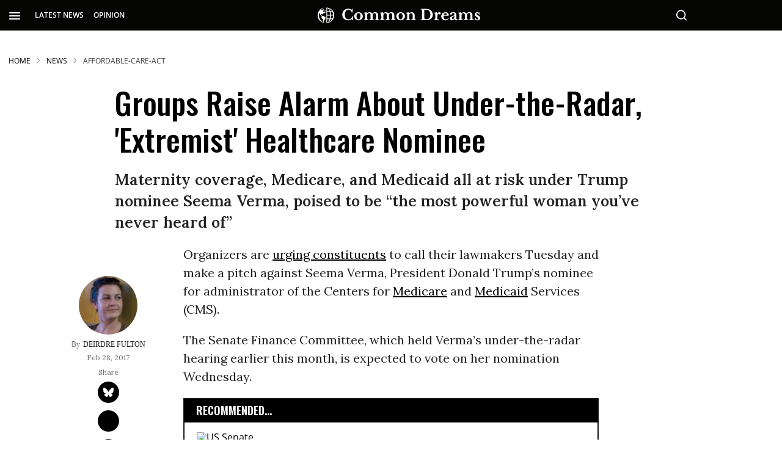

--- FILE ---
content_type: text/html; charset=utf-8
request_url: https://www.commondreams.org/news/2017/02/28/groups-raise-alarm-about-under-radar-extremist-healthcare-nominee
body_size: 150449
content:
<!DOCTYPE html><!-- Powered by RebelMouse. https://www.rebelmouse.com --><html lang="en"><head prefix="og: https://ogp.me/ns# article: https://ogp.me/ns/article#"><script type="application/ld+json">{"@context":"https://schema.org","@type":"BreadcrumbList","itemListElement":[{"@type":"ListItem","id":"https://www.commondreams.org/","item":"https://www.commondreams.org/","name":"HOME","position":1},{"@type":"ListItem","id":"https://www.commondreams.org/news","item":"https://www.commondreams.org/news","name":"News","position":2},{"@type":"ListItem","id":"https://www.commondreams.org/tag/affordable-care-act","item":"https://www.commondreams.org/tag/affordable-care-act","name":"affordable-care-act","position":3}]}</script><script type="application/ld+json">{"@context":"https://schema.org","@graph":[{"@type":"NewsArticle","about":["affordable-care-act","healthcare","medicaid","medicare","physicians-for-a-national-health","seema-verma","tom-price","trumpism","women"],"articleBody":"Organizers are urging constituents to call their lawmakers Tuesday and make a pitch against Seema Verma, President Donald Trump's nominee for administrator of the Centers for Medicare and Medicaid Services (CMS). The Senate Finance Committee, which held Verma's under-the-radar hearing earlier this month, is expected to vote on her nomination Wednesday. While Health and Human Services Secretary Tom Price has gotten more attention, Verma could be equally influential in the GOP's quest to gut critical safety net programs. CNN described her last week as \"the [Mike] Pence ally who could remake healthcare policy,\" while The Atlantic noted that, if confirmed, Verma \"will have the power to reshape large swathes of healthcare as we know it, particularly for Americans who are struggling financially.\" \"Seema Verma is about to become the most powerful woman in Washington you've never heard of,\" wrote Huffington Post senior reporter Jeffrey Young in his profile this month. Verma's record as a health consultant in several states, along with her responses to questions posed at her confirmation hearing, make that a frightening prospect. As the Indivisible Guide warned in its call-to-action, \"Verma holds extreme positions on healthcare that would raise insurance costs for women and cap Medicaid benefits.\" Furthermore, Center for Medicare Advocacy founder and executive director Judith Stein said after the hearing: \"While short on specifics, it was clear from the hearing that Ms. Verma will favor private insurance models that purport to give individual choice and lower costs through marketplace competition. She is unlikely to advance mandatory core benefit packages and likely to defer to states and industry in the guise of options and innovation. Her testimony should alarm advocates who fear further privatizing Medicare.\" In Indiana, where she worked closely with Pence, Verma helped craft a \"Medicaid expansion program\" that in fact \"sought to eliminate standard Medicaid protections and provisions for vulnerable people, exchanging them for a premium-based program that mimicked private plans,\" The Atlantic wrote. In a statement issued upon Verma's nomination in December, Physicians for a National Health Program president Robert Zarr criticized her as \"the architect of Indiana's punitive restrictions on Medicaid patients. Her plan forced impoverished Medicaid enrollees to pay dearly for care, imposing unprecedented copayments and premiums on people with little chance of affording them; those who miss a payment are denied coverage.\" \"Her actions in Indiana,\" Zarr said at the time, \"signal that she will inflict cruel and unusual punishment on America's most vulnerable citizens.\" Meanwhile, in answering questions about maternity coverage under the Affordable Care Act (ACA), posed by Sen. Debbie Stabenow (D-Mich.) during her confirmation hearing, Verma \"showed herself to be stunningly unqualified to run the nation's two biggest health insurance programs and oversee the Affordable Care Act marketplaces,\" Los Angeles Times columnist Michael Hiltzik wrote last week. \"Some women might want maternity coverage, and some women might not want it or feel that they need it,\" Verma said in response to Stabenow's question about whether such coverage should continue to be mandated for all policies sold under the ACA. \"I think it's up to women to make the decision that works best for them.\" But that stance, wrote Hiltzik, ignores \"the most important reason for including maternity care as a mandated benefit: Unless the coverage is universal, women won't be able to get it.\" Indeed, he continued: Verma appeared to be totally blind to this reality. Under Stabenow's questions, she resorted again and again to the notion that women should be \"able to decide what benefit package works for them. ...I support Americans being in control of their healthcare and making the decisions that work best for them and their families.\" \"Should we as women be paying more for healthcare because we're women?\" Stabenow asked. \"I think that women should be able to make the decisions that work best for them,\" Verma replied. \"But if the decision is made by the insurance company as to what to charge, how do we make that decision?\" Stabenow shot back. \"Prior to the Affordable Care Act,\" she observed, \"about 70 percent of the insurance companies in the private marketplace didn't cover basic maternity care, and basically looked at women as being a preexisting condition. ...And that's changed now.\" Stabenow put her finger on the basic fatuousness of Verma's position. Before the ACA, women didn't have the ability to make the \"decisions that work best for them\" because they had no options. Americans then were not \"in control of their healthcare,\" but rather under the thumb of insurers who could exclude or surcharge them for virtually any reason they chose. The Obamacare repeal proposals advanced by Republicans in Congress would return us to that primordial swamp. A list of the senators on the Finance Committee is here.","author":{"@type":"Person","description":"Deirdre Fulton is a former Common Dreams senior editor and staff writer. Previously she worked as an editor and writer for the Portland Phoenix and the Boston Phoenix, where she was honored by the New England Press Association and the Association of Alternative Newsweeklies. A Boston University graduate, Deirdre is a co-founder of the Maine-based Lorem Ipsum Theater Collective and the PortFringe theater festival. She writes young adult fiction in her spare time.","identifier":"25378334","image":{"@type":"ImageObject","url":"https://www.commondreams.org/media-library/eyJhbGciOiJIUzI1NiIsInR5cCI6IkpXVCJ9.eyJpbWFnZSI6Imh0dHBzOi8vYXNzZXRzLnJibC5tcy8zMTk4NTAxMC9vcmlnaW4ucG5nIiwiZXhwaXJlc19hdCI6MTgxNTUyMTUzMX0.dO3oL7nuU7cc_ZuNYmdLivQRxoXID-EyrENdOYQjnDw/image.png?width=210"},"name":"deirdre-fulton","url":"https://www.commondreams.org/author/deirdre-fulton"},"dateModified":"2024-07-17T22:48:31Z","datePublished":"2017-02-28T16:15:00Z","description":"Maternity coverage, Medicare, and Medicaid all at risk under Trump nominee Seema Verma, poised to be &#34;the most powerful woman you&#39;ve never heard of&#34;","headline":"Groups Raise Alarm About Under-the-Radar, 'Extremist' Healthcare Nominee","image":{"@type":"ImageObject","height":"600","representativeOfPage":"True","url":"","width":"1200"},"isAccessibleForFree":"True","mainEntityOfPage":"https://www.commondreams.org/news/2017/02/28/groups-raise-alarm-about-under-radar-extremist-healthcare-nominee","publisher":{"@id":"https://www.commondreams.org/","@type":"Organization","logo":{"@type":"ImageObject","height":"511","url":"https://assets.rbl.ms/32373543/origin.png","width":"1501"},"name":"Common Dreams","sameAs":["https://en.wikipedia.org/wiki/Common_Dreams","https://www.facebook.com/commondreams.org","https://twitter.com/commondreams"],"url":"https://www.commondreams.org/"},"speakable":{"@type":"SpeakableSpecification","cssSelector":["h1",".widget__subheadline",".social-author",".body-description"]}},{"@id":"https://www.commondreams.org/","@type":"Organization","address":{"@type":"PostalAddress","addressCountry":"USA","addressLocality":"Portland","addressRegion":"Maine","postalCode":"04112","streetAddress":"PO Box 443"},"alternateName":"CommonDreams.org","contactPoint":{"@type":"ContactPoint","availableLanguage":"English","email":"info@commondreams.org","telephone":"+1-207-775-0488","url":"https://www.commondreams.org"},"ethicsPolicy":"https://www.commondreams.org/ethics-policy","logo":{"@type":"ImageObject","height":"511","representativeOfPage":"True","url":"https://assets.rbl.ms/32373543/origin.png","width":"1501"},"name":"Common Dreams","nonprofitStatus":"Nonprofit501c3","publishingPrinciples":"https://www.commondreams.org/publishing-principles","sameAs":["https://en.wikipedia.org/wiki/Common_Dreams","https://www.loc.gov/item/lcwaN0010146/","https://www.facebook.com/commondreams.org","https://twitter.com/commondreams","https://www.instagram.com/commondreams/"],"telephone":"207-775-0488","url":"https://www.commondreams.org/"}]}</script><script type="application/ld+json">



</script><script type="application/ld+json">



</script><meta charset="utf-8"/><link rel="preload" as="font" href="https://fonts.gstatic.com/s/opensans/v34/memvYaGs126MiZpBA-UvWbX2vVnXBbObj2OVTS-muw.woff2" type="font/woff2" crossorigin=""/><link rel="preload" as="font" href="https://fonts.gstatic.com/s/lora/v26/0QIvMX1D_JOuMwr7Iw.woff2" type="font/woff2" crossorigin=""/><link rel="preload" as="font" href="https://fonts.gstatic.com/s/oswald/v49/TK3IWkUHHAIjg75cFRf3bXL8LICs1_Fv40pKlN4NNSeSASz7FmlWHYg.woff2" type="font/woff2" crossorigin=""/><link rel="preload" as="font" href="https://fonts.gstatic.com/s/oswald/v53/TK3_WkUHHAIjg75cFRf3bXL8LICs1y9osUZiZSSUhiCXAA.woff2" type="font/woff2" crossorigin=""/><link rel="preload" as="font" href="https://fonts.gstatic.com/s/roboto/v30/KFOmCnqEu92Fr1Mu4mxK.woff2" type="font/woff2" crossorigin=""/><link rel="canonical" href="https://www.commondreams.org/news/2017/02/28/groups-raise-alarm-about-under-radar-extremist-healthcare-nominee"/><meta property="fb:app_id" content="733420334434180"/><meta name="twitter:site" content="@commondreams"/><meta name="twitter:site:id" content="14296273"/><meta property="og:type" content="article"/><meta property="article:section" content="News"/><meta property="og:url" content="https://www.commondreams.org/news/2017/02/28/groups-raise-alarm-about-under-radar-extremist-healthcare-nominee"/><meta property="og:site_name" content="Common Dreams"/><meta property="og:image" content="https://www.commondreams.org/media-library/eyJhbGciOiJIUzI1NiIsInR5cCI6IkpXVCJ9.eyJpbWFnZSI6Imh0dHBzOi8vYXNzZXRzLnJibC5tcy8zMjEwMDM4OS9vcmlnaW4ucG5nIiwiZXhwaXJlc19hdCI6MTgxMjIyMDI1N30.ErOfRE5hvYF7nWXKN4iUp2dOTKR2-o5weET2FxMgj9A/image.png?width=210"/><meta property="og:image:width" content="210"/><meta property="og:image:height" content="2000"/><meta property="og:title" content="Groups Raise Alarm About Under-the-Radar, &#39;Extremist&#39; Healthcare Nominee | Common Dreams"/><meta property="og:description" content="Maternity coverage, Medicare, and Medicaid all at risk under Trump nominee Seema Verma, poised to be &quot;the most powerful woman you&#39;ve never heard of&quot;"/><meta name="description" content="Maternity coverage, Medicare, and Medicaid all at risk under Trump nominee Seema Verma, poised to be &quot;the most powerful woman you&#39;ve never heard of&quot;"/><meta name="keywords" content="affordable-care-act, healthcare, medicaid, medicare, physicians-for-a-national-health, seema-verma, tom-price, trumpism, women"/><meta name="referrer" content="always"/><meta name="twitter:card" content="summary"/><link rel="preconnect" href="https://assets.rebelmouse.io/" crossorigin="anonymous"/><link rel="preconnect" href="https://user-stats.rbl.ms/" crossorigin="anonymous"/><link rel="preconnect" href="https://pages-stats.rbl.ms/" crossorigin="anonymous"/><!--link rel="preload" href="https://static.rbl.ms/static/fonts/fontawesome/fontawesome-mini.woff" as="font" type="font/woff2" crossorigin--><script class="rm-i-script">window.REBELMOUSE_BOOTSTRAP_DATA = {"isUserLoggedIn": false, "site": {"id": 25320514, "isCommunitySite": false}, "runner": {"id": 25320514}, "post": {"id": 2658924693, "sections": [0, 580795169, 584139410, 582337673, 582336717, 580795166, 2288527947, 2288525148, 2288526227, 2288526216, 2288528164, 2288562965, 2288538650, 2288524723, 2288524976], "shareUrl": "https%3A%2F%2Fwww.commondreams.org%2Fnews%2F2017%2F02%2F28%2Fgroups-raise-alarm-about-under-radar-extremist-healthcare-nominee", "status": 0, "tags": ["affordable-care-act", "healthcare", "medicaid", "medicare", "physicians-for-a-national-health", "seema-verma", "tom-price", "trumpism", "women"]}, "path": "/news/2017/02/28/groups-raise-alarm-about-under-radar-extremist-healthcare-nominee", "pathParams": {}, "resourceId": "pp_2658924693", "fbId": "733420334434180", "fbAppVersion": "v2.5", "clientGaId": "", "messageBusUri": "wss://messages.rebelmouse.io", "section": {"id": null}, "tag": {"slug": null, "isSection": false}, "fullBootstrapUrl": "/res/bootstrap/data.js?site_id=25320514\u0026resource_id=pp_2658924693\u0026path_params=%7B%7D\u0026override_device=desktop\u0026post_id=2658924693", "whitelabel_menu": {}, "useRiver": false, "engine": {"recaptchaSiteKey": null, "lazyLoadShortcodeImages": true, "backButtonGoToPage": true, "changeParticleUrlScroll": false, "countKeepReadingAsPageview": true, "defaultVideoPlayer": "", "theoPlayerLibraryLocation": "", "trackPageViewOnParticleUrlScroll": true, "webVitalsSampleRate": 100, "overrideDevicePixelRatio": null, "image_quality_level": 70, "sendEventsToCurrentDomain": false, "enableLoggedOutUserTracking": false, "useSmartLinks2": true}};
    </script><script class="rm-i-script">window.REBELMOUSE_BASE_ASSETS_URL = "https://www.commondreams.org/static/dist/social-ux/";
        window.REBELMOUSE_BASE_SSL_DOMAIN = "https://www.commondreams.org";
        window.REBELMOUSE_TASKS_QUEUE = [];
        window.REBELMOUSE_LOW_TASKS_QUEUE = [];
        window.REBELMOUSE_LOWEST_TASKS_QUEUE = [];
        window.REBELMOUSE_ACTIVE_TASKS_QUEUE = [];
        window.REBELMOUSE_STDLIB = {};
        window.RM_OVERRIDES = {};
        window.RM_AD_LOADER = [];
    </script><script src="https://www.commondreams.org/static/dist/social-ux/main.6bc7945fceb0d1ce31d3.bundle.mjs" class="rm-i-script" type="module" async="async" data-js-app="true" data-src-host="https://www.commondreams.org" data-src-file="main.mjs"></script><script src="https://www.commondreams.org/static/dist/social-ux/main.da8512cbfe75950eb816.bundle.js" class="rm-i-script" nomodule="nomodule" defer="defer" data-js-app="true" data-src-host="https://www.commondreams.org" data-src-file="main.js"></script><script src="https://www.commondreams.org/static/dist/social-ux/runtime.5f2854bedb02943ff2a5.bundle.mjs" class="rm-i-script" type="module" async="async" data-js-app="true" data-src-host="https://www.commondreams.org" data-src-file="runtime.mjs"></script><script src="https://www.commondreams.org/static/dist/social-ux/runtime.5fe7c9a46d72403f8fd3.bundle.js" class="rm-i-script" nomodule="nomodule" defer="defer" data-js-app="true" data-src-host="https://www.commondreams.org" data-src-file="runtime.js"></script><!-- we collected enough need to fix it first before turn in back on--><!--script src="//cdn.ravenjs.com/3.16.0/raven.min.js" crossorigin="anonymous"></script--><!--script type="text/javascript">
        Raven.config('https://6b64f5cc8af542cbb920e0238864390a@sentry.io/147999').install();
    </script--><script class="rm-i-script">
        if ('serviceWorker' in navigator) {
          window.addEventListener('load', function() {
            navigator.serviceWorker.register('/sw.js').then(function(registration) {
              console.log('ServiceWorker registration successful with scope: ', registration.scope);
            }, function(err) {
              console.log('ServiceWorker registration failed: ', err);
            });
          });
        } else {
          console.log('ServiceWorker not enabled');
        }
    </script><script class="rm-i-script">
        // fallback error prone google tag setup
        var googletag = googletag || {};
        googletag.cmd = googletag.cmd || [];
    </script><meta http-equiv="X-UA-Compatible" content="IE=edge"/><link rel="alternate" type="application/rss+xml" title="Common Dreams" href="/feeds/news.rss"/><meta name="viewport" content="width=device-width,initial-scale=1,minimum-scale=1.0"/><!-- TODO: move the default value from here --><title>Groups Raise Alarm About Under-the-Radar, 'Extremist' Healthcare Nominee | Common Dreams</title><style class="rm-i-styles">
        article,aside,details,figcaption,figure,footer,header,hgroup,nav,section{display:block;}audio,canvas,video{display:inline-block;}audio:not([controls]){display:none;}[hidden]{display:none;}html{font-size:100%;-webkit-text-size-adjust:100%;-ms-text-size-adjust:100%;}body{margin:0;font-size:1em;line-height:1.4;}body,button,input,select,textarea{font-family:Tahoma,sans-serif;color:#5A5858;}::-moz-selection{background:#145A7C;color:#fff;text-shadow:none;}::selection{background:#145A7C;color:#fff;text-shadow:none;}:focus{outline:5px auto #2684b1;}a:hover,a:active{outline:0;}abbr[title]{border-bottom:1px dotted;}b,strong{font-weight:bold;}blockquote{margin:1em 40px;}dfn{font-style:italic;}hr{display:block;height:1px;border:0;border-top:1px solid #ccc;margin:1em 0;padding:0;}ins{background:#ff9;color:#000;text-decoration:none;}mark{background:#ff0;color:#000;font-style:italic;font-weight:bold;}pre,code,kbd,samp{font-family:monospace,serif;_font-family:'courier new',monospace;font-size:1em;}pre{white-space:pre;white-space:pre-wrap;word-wrap:break-word;}q{quotes:none;}q:before,q:after{content:"";content:none;}small{font-size:85%;}sub,sup{font-size:75%;line-height:0;position:relative;vertical-align:baseline;}sup{top:-0.5em;}sub{bottom:-0.25em;}ul,ol{margin:1em 0;padding:0 0 0 40px;}dd{margin:0 0 0 40px;}nav ul,nav ol{list-style:none;list-style-image:none;margin:0;padding:0;}img{border:0;-ms-interpolation-mode:bicubic;vertical-align:middle;}svg:not(:root){overflow:hidden;}figure{margin:0;}form{margin:0;}fieldset{border:0;margin:0;padding:0;}label{cursor:pointer;}legend{border:0;padding:0;}button,input{line-height:normal;}button,input[type="button"],input[type="reset"],input[type="submit"]{cursor:pointer;-webkit-appearance:button;}input[type="checkbox"],input[type="radio"]{box-sizing:border-box;padding:0;}input[type="search"]{-webkit-appearance:textfield;box-sizing:content-box;}input[type="search"]::-webkit-search-decoration{-webkit-appearance:none;}button::-moz-focus-inner,input::-moz-focus-inner{border:0;padding:0;}textarea{overflow:auto;vertical-align:top;resize:vertical;}input:invalid,textarea:invalid{background-color:#fccfcc;}table{border-collapse:collapse;border-spacing:0;}td{vertical-align:top;}.ir{display:block;border:0;text-indent:-999em;overflow:hidden;background-color:transparent;background-repeat:no-repeat;text-align:left;direction:ltr;}.ir br{display:none;}.hidden{display:none !important;visibility:hidden;}.visuallyhidden{border:0;clip:rect(0 0 0 0);height:1px;margin:-1px;overflow:hidden;padding:0;position:absolute;width:1px;}.visuallyhidden.focusable:active,.visuallyhidden.focusable:focus{clip:auto;height:auto;margin:0;overflow:visible;position:static;width:auto;}.invisible{visibility:hidden;}.clearfix:before,.clearfix:after{content:"";display:table;}.clearfix:after{clear:both;}.clearfix{zoom:1;}.zindex20{z-index:20;}.zindex30{z-index:30;}.zindex40{z-index:40;}.zindex50{z-index:50;}html{font-size:10px;font-family:"Open Sans",sans-serif;line-height:1.4;color:rgba(51, 51, 51, 1);font-weight:normal;}body,button,input,select,textarea{font-family:"Open Sans",sans-serif;color:rgba(51, 51, 51, 1);}.col,body{font-size:1.6rem;line-height:1.4;}a{color:black;text-decoration:none;}a:hover{color:#757575;text-decoration:none;}.with-primary-color{color:black;}.with-primary-color:hover{color:#757575;}.js-tab,.js-keep-reading,.js-toggle{cursor:pointer;}.noselect{-webkit-touch-callout:none;-webkit-user-select:none;-khtml-user-select:none;-moz-user-select:none;-ms-user-select:none;user-select:none;}.tabs__tab{display:inline-block;padding:10px;}.tabs__tab-content{display:none;}.tabs__tab-content.active{display:block;}button:focus,input[type="text"],input[type="email"]{outline:0;}audio,canvas,iframe,img,svg,video{vertical-align:middle;max-width:100%;}textarea{resize:vertical;}.main{background-color:transparent;position:relative;overflow:hidden;}.valign-wrapper{display:-webkit-flex;display:-ms-flexbox;display:flex;-webkit-align-items:center;-ms-flex-align:center;align-items:center;}.valign-wrapper .valign{display:block;}#notification{position:fixed;}.article-module__controls-placeholder{position:absolute;}.display-block{display:block;}.cover-all{position:absolute;width:100%;height:100%;}.full-width{width:100%;}.fa{font-family:FontAwesome,"fontawesome-mini" !important;}.fa.fa-instagram{font-size:1.15em;}.fa-googleplus:before{content:"\f0d5";}.post-partial,.overflow-visible{overflow:visible !important;}.attribute-data{margin:0 10px 10px 0;padding:5px 10px;background-color:black;color:white;border-radius:3px;margin-bottom:10px;display:inline-block;}.attribute-data[value=""]{display:none;}.badge{display:inline-block;overflow:hidden;}.badge-image{border-radius:100%;}.js-expandable.expanded .js-expand,.js-expandable:not(.expanded) .js-contract{display:none;}.js-scroll-trigger{display:block;width:100%;}.sticky-target:not(.legacy){position:fixed;opacity:0;top:0;will-change:transform;transform:translate3d(0px,0px,0px);}.sticky-target.legacy{position:relative;}.sticky-target.legacy.sticky-active{position:fixed;}.color-inherit:hover,.color-inherit{color:inherit;}.js-appear-on-expand{transition:all 350ms;height:0;overflow:hidden;opacity:0;}.content-container{display:none;}.expanded .content-container{display:block;}.expanded .js-appear-on-expand{opacity:1;height:auto;}.logged-out-user .js-appear-on-expand{height:0;opacity:0;}.h1,.h2{margin:0;padding:0;font-size:1em;font-weight:normal;}.lazyload-placeholder{display:none;position:absolute;text-align:center;background:rgba(0,0,0,0.1);top:0;bottom:0;left:0;right:0;}div[runner-lazy-loading] .lazyload-placeholder,iframe[runner-lazy-loading] + .lazyload-placeholder{display:block;}.abs-pos-center{position:absolute;top:0;bottom:0;left:0;right:0;margin:auto;}.relative{position:relative;}.runner-spinner{position:absolute;top:0;bottom:0;left:0;right:0;margin:auto;width:50px;}.runner-spinner:before{content:"";display:block;padding-top:100%;}.rm-non-critical-loaded .runner-spinner-circular{animation:rotate 2s linear infinite;height:100%;transform-origin:center center;width:100%;position:absolute;top:0;bottom:0;left:0;right:0;margin:auto;}.position-relative{position:relative;}.collection-button{display:inline-block;}.rm-non-critical-loaded .runner-spinner-path{stroke-dasharray:1,200;stroke-dashoffset:0;animation:dash 1.5s ease-in-out infinite,color 6s ease-in-out infinite;stroke-linecap:round;}.pagination-container .pagination-wrapper{display:flex;align-items:center;}.pagination-container .pagination-wrapper a{color:rgba(59,141,242,1);margin:0 5px;}@keyframes rotate{100%{transform:rotate(360deg);}}@keyframes dash{0%{stroke-dasharray:1,200;stroke-dashoffset:0;}50%{stroke-dasharray:89,200;stroke-dashoffset:-35px;}100%{stroke-dasharray:89,200;stroke-dashoffset:-124px;}}@keyframes color{100%,0%{stroke:rgba(255,255,255,1);}40%{stroke:rgba(255,255,255,0.6);}66%{stroke:rgba(255,255,255,0.9);}80%,90%{stroke:rgba(255,255,255,0.7);}}.js-section-loader-feature-container > .slick-list > .slick-track > .slick-slide:not(.slick-active){height:0;visibility:hidden;}.rebellt-item-media-container .instagram-media{margin-left:auto !important;margin-right:auto !important;}.js-hidden-panel{position:fixed;top:0;left:0;right:0;transition:all 300ms;z-index:10;}.js-hidden-panel.active{transform:translate3d(0,-100%,0);}.content{margin-left:auto;margin-right:auto;max-width:1100px;width:90%;}.ad-tag{text-align:center;}.ad-tag__inner{display:inline-block;}.content .ad-tag{margin-left:-5%;margin-right:-5%;}@media (min-width:768px){.content .ad-tag{margin-left:auto;margin-right:auto;}}.user-prefs{display:none;}.no-mb:not(:last-child){margin-bottom:0;}.no-mt:not(:first-child){margin-top:0;}.sm-mt-0:not(:empty):before,.sm-mt-1:not(:empty):before,.sm-mt-2:not(:empty):before,.sm-mb-0:not(:empty):after,.sm-mb-1:not(:empty):after,.sm-mb-2:not(:empty):after,.md-mt-0:not(:empty):before,.md-mt-1:not(:empty):before,.md-mt-2:not(:empty):before,.md-mb-0:not(:empty):after,.md-mb-1:not(:empty):after,.md-mb-2:not(:empty):after,.lg-mt-0:not(:empty):before,.lg-mt-1:not(:empty):before,.lg-mt-2:not(:empty):before,.lg-mb-0:not(:empty):after,.lg-mb-1:not(:empty):after,.lg-mb-2:not(:empty):after{content:'';display:block;overflow:hidden;}.sm-mt-0:not(:empty):before{margin-bottom:0;}.sm-mt-0 > *{margin-top:0;}.sm-mt-1:not(:empty):before{margin-bottom:-10px;}.sm-mt-1 > *{margin-top:10px;}.sm-mt-2:not(:empty):before{margin-bottom:-20px;}.sm-mt-2 > *{margin-top:20px;}.sm-mb-0:not(:empty):after{margin-top:0;}.sm-mb-0 > *{margin-bottom:0;}.sm-mb-1:not(:empty):after{margin-top:-10px;}.sm-mb-1 > *{margin-bottom:10px;}.sm-mb-2:not(:empty):after{margin-top:-20px;}.sm-mb-2 > *{margin-bottom:20px;}@media (min-width:768px){.md-mt-0:not(:empty):before{margin-bottom:0;}.md-mt-0 > *{margin-top:0;}.md-mt-1:not(:empty):before{margin-bottom:-10px;}.md-mt-1 > *{margin-top:10px;}.md-mt-2:not(:empty):before{margin-bottom:-20px;}.md-mt-2 > *{margin-top:20px;}.md-mb-0:not(:empty):after{margin-top:0;}.md-mb-0 > *{margin-bottom:0;}.md-mb-1:not(:empty):after{margin-top:-10px;}.md-mb-1 > *{margin-bottom:10px;}.md-mb-2:not(:empty):after{margin-top:-20px;}.md-mb-2 > *{margin-bottom:20px;}}@media (min-width:1024px){.lg-mt-0:not(:empty):before{margin-bottom:0;}.lg-mt-0 > *{margin-top:0;}.lg-mt-1:not(:empty):before{margin-bottom:-10px;}.lg-mt-1 > *{margin-top:10px;}.lg-mt-2:not(:empty):before{margin-bottom:-20px;}.lg-mt-2 > *{margin-top:20px;}.lg-mb-0:not(:empty):after{margin-top:0;}.lg-mb-0 > *{margin-bottom:0;}.lg-mb-1:not(:empty):after{margin-top:-10px;}.lg-mb-1 > *{margin-bottom:10px;}.lg-mb-2:not(:empty):after{margin-top:-20px;}.lg-mb-2 > *{margin-bottom:20px;}}.sm-cp-0{padding:0;}.sm-cp-1{padding:10px;}.sm-cp-2{padding:20px;}@media (min-width:768px){.md-cp-0{padding:0;}.md-cp-1{padding:10px;}.md-cp-2{padding:20px;}}@media (min-width:1024px){.lg-cp-0{padding:0;}.lg-cp-1{padding:10px;}.lg-cp-2{padding:20px;}}.mb-2 > *{margin-bottom:20px;}.mb-2 > :last-child{margin-bottom:0;}.v-sep > *{margin-bottom:20px;}@media (min-width:768px){.v-sep > *{margin-bottom:40px;}}.v-sep > *:last-child{margin-bottom:0;}@media only screen and (max-width:767px){.hide-mobile{display:none !important;}}@media only screen and (max-width:1023px){.hide-tablet-and-mobile{display:none !important;}}@media only screen and (min-width:768px){.hide-tablet-and-desktop{display:none !important;}}@media only screen and (min-width:768px) and (max-width:1023px){.hide-tablet{display:none !important;}}@media only screen and (min-width:1024px){.hide-desktop{display:none !important;}}.row.px10{margin-left:-10px;margin-right:-10px;}.row.px10 > .col{padding-left:10px;padding-right:10px;}.row.px20{margin-left:-20px;margin-right:-20px;}.row.px20 > .col{padding-left:20px;padding-right:20px;}.row{margin-left:auto;margin-right:auto;overflow:hidden;}.row:after{content:'';display:table;clear:both;}.row:not(:empty){margin-bottom:-20px;}.col{margin-bottom:20px;}@media (min-width:768px){.col{margin-bottom:40px;}.row:not(:empty){margin-bottom:-40px;}}.row .col{float:left;box-sizing:border-box;}.row .col.pull-right{float:right;}.row .col.s1{width:8.3333333333%;}.row .col.s2{width:16.6666666667%;}.row .col.s3{width:25%;}.row .col.s4{width:33.3333333333%;}.row .col.s5{width:41.6666666667%;}.row .col.s6{width:50%;}.row .col.s7{width:58.3333333333%;}.row .col.s8{width:66.6666666667%;}.row .col.s9{width:75%;}.row .col.s10{width:83.3333333333%;}.row .col.s11{width:91.6666666667%;}.row .col.s12{width:100%;}@media only screen and (min-width:768px){.row .col.m1{width:8.3333333333%;}.row .col.m2{width:16.6666666667%;}.row .col.m3{width:25%;}.row .col.m4{width:33.3333333333%;}.row .col.m5{width:41.6666666667%;}.row .col.m6{width:50%;}.row .col.m7{width:58.3333333333%;}.row .col.m8{width:66.6666666667%;}.row .col.m9{width:75%;}.row .col.m10{width:83.3333333333%;}.row .col.m11{width:91.6666666667%;}.row .col.m12{width:100%;}}@media only screen and (min-width:1024px){.row .col.l1{width:8.3333333333%;}.row .col.l2{width:16.6666666667%;}.row .col.l3{width:25%;}.row .col.l4{width:33.3333333333%;}.row .col.l5{width:41.6666666667%;}.row .col.l6{width:50%;}.row .col.l7{width:58.3333333333%;}.row .col.l8{width:66.6666666667%;}.row .col.l9{width:75%;}.row .col.l10{width:83.3333333333%;}.row .col.l11{width:91.6666666667%;}.row .col.l12{width:100%;}}.widget{position:relative;box-sizing:border-box;}.widget:hover .widget__headline a{color:#757575;}.widget__headline{font-family:"Open Sans",sans-serif;color:rgba(51, 51, 51, 1);cursor:pointer;}.widget__headline-text{font-family:inherit;color:inherit;word-break:break-word;}.widget__section-text{display:block;}.image,.widget__image{background-position:center;background-repeat:no-repeat;background-size:cover;display:block;z-index:0;}.widget__play{position:absolute;width:100%;height:100%;text-align:center;}.rm-widget-image-holder{position:relative;}.rm-video-holder{position:absolute;width:100%;height:100%;top:0;left:0;}.rm-zindex-hidden{display:none;z-index:-1;}.rm-widget-image-holder .widget__play{top:0;left:0;}.image.no-image{background-color:#e4e4e4;}.widget__video{position:relative;}.widget__video .rm-scrop-spacer{padding-bottom:56.25%;}.widget__video.rm-video-tiktok{max-width:605px;}.widget__video video,.widget__video iframe{position:absolute;top:0;left:0;height:100%;}.widget__product-vendor{font-size:1.5em;line-height:1.5;margin:25px 0;}.widget__product-buy-link{margin:15px 0;}.widget__product-buy-link-btn{background-color:#000;color:#fff;display:inline-block;font-size:1.6rem;line-height:1em;padding:1.25rem;font-weight:700;}.widget__product-buy-btn:hover{color:#fff;}.widget__product-price{font-size:1.5em;line-height:1.5;margin:25px 0;}.widget__product-compare-at-price{text-decoration:line-through;}.rebellt-item.is--mobile,.rebellt-item.is--tablet{margin-bottom:0.85em;}.rebellt-item.show_columns_on_mobile.col2,.rebellt-item.show_columns_on_mobile.col3{display:inline-block;vertical-align:top;}.rebellt-item.show_columns_on_mobile.col2{width:48%;}.rebellt-item.show_columns_on_mobile.col3{width:32%;}@media only screen and (min-width:768px){.rebellt-item.col2:not(.show_columns_on_mobile),.rebellt-item.col3:not(.show_columns_on_mobile){display:inline-block;vertical-align:top;}.rebellt-item.col2:not(.show_columns_on_mobile){width:48%;}.rebellt-item.col3:not(.show_columns_on_mobile){width:32%;}}.rebellt-item.parallax{background-size:cover;background-attachment:fixed;position:relative;left:calc(-50vw + 50%);width:100vw;min-height:100vh;padding:0 20%;box-sizing:border-box;max-width:inherit;text-align:center;z-index:3;}.rebellt-item.parallax.is--mobile{background-position:center;margin-bottom:0;padding:0 15%;}.rebellt-item.parallax.has-description:before,.rebellt-item.parallax.has-description:after{content:"";display:block;padding-bottom:100%;}.rebellt-item.parallax.has-description.is--mobile:before,.rebellt-item.parallax.has-description.is--mobile:after{padding-bottom:90vh;}.rebellt-item.parallax h3,.rebellt-item.parallax p{color:white;text-shadow:1px 0 #000;}.rebellt-item.parallax.is--mobile p{font-size:18px;font-weight:400;}.rebellt-ecommerce h3{font-size:1.8em;margin-bottom:15px;}.rebellt-ecommerce--vendor{font-size:1.5em;line-height:1.5;margin:25px 0;}.rebellt-ecommerce--price{font-size:1.5em;line-height:1.5;margin:25px 0;}.rebellt-ecommerce--compare-at-price{text-decoration:line-through;}.rebellt-ecommerce--buy{margin:15px 0;}.rebellt-ecommerce--btn{background-color:#000;color:#fff;display:inline-block;font-size:1.6rem;line-height:1em;padding:1.25rem;font-weight:700;}.rebellt-ecommerce--btn:hover{color:#fff;}.rebelbar.skin-simple{height:50px;line-height:50px;color:rgba(51, 51, 51, 1);font-size:1.2rem;border-left:none;border-right:none;background-color:#fff;}.rebelbar.skin-simple .rebelbar__inner{position:relative;height:100%;margin:0 auto;padding:0 20px;max-width:1300px;}.rebelbar.skin-simple .logo{float:left;}.rebelbar.skin-simple .logo__image{max-height:50px;max-width:190px;}.rebelbar--fake.skin-simple{position:relative;border-color:#fff;}.rebelbar--fixed.skin-simple{position:absolute;width:100%;z-index:3;}.with-fixed-header .rebelbar--fixed.skin-simple{position:fixed;top:0;}.rebelbar.skin-simple .rebelbar__menu-toggle{position:relative;cursor:pointer;float:left;text-align:center;font-size:0;width:50px;margin-left:-15px;height:100%;color:rgba(51, 51, 51, 1);}.rebelbar.skin-simple i{vertical-align:middle;display:inline-block;font-size:20px;}.rebelbar.skin-simple .rebelbar__menu-toggle:hover{color:#757575;}.rebelbar.skin-simple .rebelbar__section-links{display:none;padding:0 100px 0 40px;overflow:hidden;height:100%;}.rebelbar.skin-simple .rebelbar__section-list{margin:0 -15px;height:100%;}.rebelbar.skin-simple .rebelbar__section-links li{display:inline-block;padding:0 15px;text-align:left;}.rebelbar.skin-simple .rebelbar__section-link{color:rgba(51, 51, 51, 1);display:block;font-size:1.8rem;font-weight:400;text-decoration:none;}.rebelbar.skin-simple .rebelbar__section-link:hover{color:#757575;}.rebelbar.skin-simple .rebelbar__sharebar.sharebar{display:none;}.rebelbar.skin-simple .rebelbar__section-list.js--active .rebelbar__more-sections-button{visibility:visible;}.rebelbar.skin-simple .rebelbar__more-sections-button{cursor:pointer;visibility:hidden;}.rebelbar.skin-simple #rebelbar__more-sections{visibility:hidden;position:fixed;line-height:70px;left:0;width:100%;background-color:#1f1f1f;}.rebelbar.skin-simple #rebelbar__more-sections a{color:white;}.rebelbar.skin-simple #rebelbar__more-sections.opened{visibility:visible;}@media only screen and (min-width:768px){.rebelbar.skin-simple .rebelbar__menu-toggle{margin-right:15px;}.rebelbar.skin-simple{height:100px;line-height:100px;font-weight:700;}.rebelbar.skin-simple .logo__image{max-width:350px;max-height:100px;}.rebelbar.skin-simple .rebelbar__inner{padding:0 40px;}.rebelbar.skin-simple .rebelbar__sharebar.sharebar{float:left;margin-top:20px;margin-bottom:20px;padding-left:40px;}}@media (min-width:960px){.rebelbar.skin-simple .rebelbar__section-links{display:block;}.with-floating-shares .rebelbar.skin-simple .search-form{display:none;}.with-floating-shares .rebelbar.skin-simple .rebelbar__sharebar.sharebar{display:block;}.with-floating-shares .rebelbar.skin-simple .rebelbar__section-links{display:none;}}.menu-global{display:none;width:100%;position:fixed;z-index:3;color:white;background-color:#1a1a1a;height:100%;font-size:1.8rem;overflow-y:auto;overflow-x:hidden;line-height:1.6em;}@media (min-width:768px){.menu-global{display:block;max-width:320px;top:0;-webkit-transform:translate(-320px,0);transform:translate(-320px,0);transform:translate3d(-320px,0,0);}.menu-global,.all-content-wrapper{transition:transform .2s cubic-bezier(.2,.3,.25,.9);}}.menu-overlay{position:fixed;top:-100%;left:0;height:0;width:100%;cursor:pointer;visibility:hidden;opacity:0;transition:opacity 200ms;}.menu-opened .menu-overlay{visibility:visible;height:100%;z-index:1;opacity:1;top:0;}@media only screen and (min-width:768px){.menu-opened .menu-overlay{z-index:10;background:rgba(255,255,255,.6);}}@media (min-width:960px){.logged-out-user .rebelbar.skin-simple .menu-overlay{display:none;}}@media (min-width:600px){.rm-resized-container-5{width:5%;}.rm-resized-container-10{width:10%;}.rm-resized-container-15{width:15%;}.rm-resized-container-20{width:20%;}.rm-resized-container-25{width:25%;}.rm-resized-container-30{width:30%;}.rm-resized-container-35{width:35%;}.rm-resized-container-40{width:40%;}.rm-resized-container-45{width:45%;}.rm-resized-container-50{width:50%;}.rm-resized-container-55{width:55%;}.rm-resized-container-60{width:60%;}.rm-resized-container-65{width:65%;}.rm-resized-container-70{width:70%;}.rm-resized-container-75{width:75%;}.rm-resized-container-80{width:80%;}.rm-resized-container-85{width:85%;}.rm-resized-container-90{width:90%;}.rm-resized-container-95{width:95%;}.rm-resized-container-100{width:100%;}}.rm-embed-container{position:relative;}.rm-embed-container.rm-embed-instagram{max-width:540px;}.rm-embed-container.rm-embed-tiktok{max-width:572px;min-height:721px;}.rm-embed-container.rm-embed-tiktok blockquote,.rm-embed-twitter blockquote{all:revert;}.rm-embed-container.rm-embed-tiktok blockquote{margin-left:0;margin-right:0;position:relative;}.rm-embed-container.rm-embed-tiktok blockquote,.rm-embed-container.rm-embed-tiktok blockquote > iframe,.rm-embed-container.rm-embed-tiktok blockquote > section{width:100%;min-height:721px;display:block;}.rm-embed-container.rm-embed-tiktok blockquote > section{position:absolute;top:0;left:0;right:0;bottom:0;display:flex;align-items:center;justify-content:center;flex-direction:column;text-align:center;}.rm-embed-container.rm-embed-tiktok blockquote > section:before{content:"";display:block;width:100%;height:300px;border-radius:8px;}.rm-embed-container > .rm-embed,.rm-embed-container > .rm-embed-holder{position:absolute;top:0;left:0;}.rm-embed-holder{display:block;height:100%;width:100%;display:flex;align-items:center;}.rm-embed-container > .rm-embed-spacer{display:block;}.rm-embed-twitter{max-width:550px;margin-top:10px;margin-bottom:10px;}.rm-embed-twitter blockquote{position:relative;height:100%;width:100%;flex-direction:column;display:flex;align-items:center;justify-content:center;flex-direction:column;text-align:center;}.rm-embed-twitter:not(.rm-off) .twitter-tweet{margin:0 !important;}.logo__image,.image-element__img,.rm-lazyloadable-image{max-width:100%;height:auto;}.logo__image,.image-element__img{width:auto;}@media (max-width:768px){.rm-embed-spacer.rm-embed-spacer-desktop{display:none;}}@media (min-width:768px){.rm-embed-spacer.rm-embed-spacer-mobile{display:none;}}.sharebar{margin:0 -4px;padding:0;font-size:0;line-height:0;}.sharebar a{color:#fff;}.sharebar a:hover{text-decoration:none;color:#fff;}.sharebar .share,.sharebar .share-plus{display:inline-block;margin:0 4px;font-size:14px;font-weight:400;padding:0 10px;width:20px;min-width:20px;height:40px;line-height:38px;text-align:center;vertical-align:middle;border-radius:2px;}.sharebar .share-plus i,.sharebar .share i{display:inline-block;vertical-align:middle;}.sharebar .hide-button{display:none;}.sharebar.enable-panel .hide-button{display:inline-block;}.sharebar.enable-panel .share-plus{display:none;}.sharebar.with-first-button-caption:not(.enable-panel) .share:first-child{width:68px;}.sharebar.with-first-button-caption:not(.enable-panel) .share:first-child:after{content:'Share';padding-left:5px;vertical-align:middle;}.sharebar--fixed{display:none;position:fixed;bottom:0;z-index:1;text-align:center;width:100%;left:0;margin:20px auto;}.with-floating-shares .sharebar--fixed{display:block;}.sharebar.fly_shared:not(.enable-panel) .share:nth-child(5){display:none;}.share-media-panel .share-media-panel-pinit{position:absolute;right:0;bottom:0;background-color:transparent;}.share-media-panel-pinit_share{background-image:url('/static/img/whitelabel/runner/spritesheets/pin-it-sprite.png');background-color:#BD081C;background-position:-1px -17px;border-radius:4px;float:right;height:34px;margin:7px;width:60px;background-size:194px auto;}.share-media-panel-pinit_share:hover{opacity:.9;}@media (min-width:768px){.sharebar .share-plus .fa,.sharebar .share .fa{font-size:22px;}.sharebar .share,.sharebar .share-plus{padding:0 15px;width:30px;min-width:30px;height:60px;line-height:60px;margin:0 4px;font-size:16px;}.sharebar.with-first-button-caption:not(.enable-panel) .share:first-child{width:180px;}.sharebar.with-first-button-caption:not(.enable-panel) .share:first-child:after{content:'Share this story';padding-left:10px;vertical-align:middle;text-transform:uppercase;}.share-media-panel-pinit_share{background-position:-60px -23px;height:45px;margin:10px;width:80px;}}.action-btn{display:block;font-size:1.6rem;color:black;cursor:pointer;border:2px solid black;border-color:black;border-radius:2px;line-height:1em;padding:1.6rem;font-weight:700;text-align:center;}.action-btn:hover{color:#757575;border:2px solid #757575;border-color:#757575;}.section-headline__text{font-size:3rem;font-weight:700;line-height:1;}.section-headline__text{color:rgba(51, 51, 51, 1);}@media (min-width:768px){.section-headline__text{font-size:3.6rem;}.content__main .section-headline__text{margin-top:-.3rem;margin-bottom:2rem;}}.module-headline__text{font-size:3rem;font-weight:700;}@media (min-width:768px){.module-headline__text{font-size:3.6rem;}}.search-form{position:absolute;top:0;right:20px;z-index:1;}.search-form__text-input{display:none;height:42px;font-size:1.3rem;background-color:#f4f4f4;border:none;color:#8f8f8f;text-indent:10px;padding:0;width:220px;position:absolute;right:-10px;top:0;bottom:0;margin:auto;}.search-form .search-form__submit{display:none;position:relative;border:none;bottom:2px;background-color:transparent;}.search-form__text-input:focus,.search-form__submit:focus{border:0 none;-webkit-box-shadow:none;-moz-box-shadow:none;box-shadow:none;outline:0 none;}.show-search .search-form__close{position:absolute;display:block;top:0;bottom:0;margin:auto;height:1rem;right:-28px;}.search-form__open{vertical-align:middle;bottom:2px;display:inline-block;position:relative;color:rgba(51, 51, 51, 1);font-size:1.9rem;}.show-search .search-form__text-input{display:block;}.show-search .search-form__submit{display:inline-block;vertical-align:middle;padding:0;color:rgba(51, 51, 51, 1);font-size:1.9rem;}.search-form__close,.show-search .search-form__open{display:none;}.quick-search{display:block;border-bottom:1px solid #d2d2d2;padding:24px 0 28px;margin-bottom:20px;position:relative;}.quick-search__submit{background-color:transparent;border:0;padding:0;margin:0;position:absolute;zoom:.75;color:#000;}.quick-search__input{background-color:transparent;border:0;padding:0;font-size:1.5rem;font-weight:700;line-height:3em;padding-left:40px;width:100%;box-sizing:border-box;}@media (min-width:768px){.search-form{right:40px;}.quick-search{margin-bottom:40px;padding:0 0 20px;}.quick-search__submit{zoom:1;}.quick-search__input{line-height:2.2em;padding-left:60px;}}.search-widget{position:relative;}.search-widget__input,.search-widget__submit{border:none;padding:0;margin:0;color:rgba(51, 51, 51, 1);background:transparent;font-size:inherit;line-height:inherit;}.social-links__link{display:inline-block;padding:12px;line-height:0;width:25px;height:25px;border-radius:50%;margin:0 6px;font-size:1.5em;text-align:center;position:relative;vertical-align:middle;color:white;}.social-links__link:hover{color:white;}.social-links__link > span{position:absolute;top:0;left:0;right:0;bottom:0;margin:auto;height:1em;}.article__body{font-family:"Open Sans",sans-serif;}.body-description .horizontal-rule{border-top:2px solid #eee;}.article-content blockquote{border-left:5px solid black;border-left-color:black;color:#656565;padding:0 0 0 25px;margin:1em 0 1em 25px;}.article__splash-custom{position:relative;}.body hr{display:none;}.article-content .media-caption{color:#9a9a9a;font-size:1.4rem;line-height:2;}.giphy-image{margin-bottom:0;}.article-body a{word-wrap:break-word;}.article-content .giphy-image__credits-wrapper{margin:0;}.article-content .giphy-image__credits{color:#000;font-size:1rem;}.article-content .image-media,.article-content .giphy-image .media-photo-credit{display:block;}.tags{color:black;margin:0 -5px;}.tags__item{margin:5px;display:inline-block;}.tags .tags__item{line-height:1;}.slideshow .carousel-control{overflow:hidden;}.shortcode-media .media-caption,.shortcode-media .media-photo-credit{display:block;}@media (min-width:768px){.tags{margin:0 -10px;}.tags__item{margin:10px;}.article-content__comments-wrapper{border-bottom:1px solid #d2d2d2;margin-bottom:20px;padding-bottom:40px;}}.subscription-widget{background:black;padding:30px;}.subscription-widget .module-headline__text{text-align:center;font-size:2rem;font-weight:400;color:#fff;}.subscription-widget .social-links{margin-left:-10px;margin-right:-10px;text-align:center;font-size:0;}.subscription-widget .social-links__link{display:inline-block;vertical-align:middle;width:39px;height:39px;color:#fff;box-sizing:border-box;border-radius:50%;font-size:20px;margin:0 5px;line-height:35px;background:transparent;border:2px solid #fff;border-color:#fff;}.subscription-widget .social-links__link:hover{color:#757575;border-color:#757575;background:transparent;}.subscription-widget .social-links__link .fa-instagram{margin:5px 0 0 1px;}.subscription-widget__site-links{margin:30px -5px;text-align:center;font-size:.8em;}.subscription-widget__site-link{padding:0 5px;color:inherit;}.newsletter-element__form{text-align:center;position:relative;max-width:500px;margin-left:auto;margin-right:auto;}.newsletter-element__submit,.newsletter-element__input{border:0;padding:10px;font-size:1.6rem;font-weight:500;height:40px;line-height:20px;margin:0;}.newsletter-element__submit{color:#fff;position:absolute;top:0;right:0;}.newsletter-element__submit:hover{opacity:.9;}.newsletter-element__input{background:#f4f4f4;width:100%;color:#8f8f8f;padding-right:96px;box-sizing:border-box;}.gdpr-cookie-wrapper{position:relative;left:0;right:0;padding:.5em;box-sizing:border-box;}.gdpr-cookie-controls{text-align:right;}.runner-authors-list{margin-top:0;margin-bottom:0;padding-left:0;list-style-type:none;}.runner-authors-author-wrapper{display:flex;flex-direction:row;flex-wrap:nowrap;justify-content:flex-start;align-items:stretch;align-content:stretch;}.runner-authors-avatar-thumb{display:inline-block;border-radius:100%;width:55px;height:55px;background-repeat:no-repeat;background-position:center;background-size:cover;overflow:hidden;}.runner-authors-avatar-thumb img{width:100%;height:100%;display:block;object-fit:cover;border-radius:100%;}.runner-authors-avatar-fallback{display:flex;align-items:center;justify-content:center;width:100%;height:100%;font-size:12px;line-height:1.1;text-align:center;padding:4px;background:#e0e0e0;color:#555;font-weight:600;text-transform:uppercase;border-radius:100%;overflow:hidden;}.runner-authors-author-info{width:calc(100% - 55px);}.runner-author-name-container{padding:0 6px;}.rm-breadcrumb__list{margin:0;padding:0;}.rm-breadcrumb__item{list-style-type:none;display:inline;}.rm-breadcrumb__item:last-child .rm-breadcrumb__separator{display:none;}.rm-breadcrumb__item:last-child .rm-breadcrumb__link,.rm-breadcrumb__link.disabled{pointer-events:none;color:inherit;}.social-tab-i .share-fb:after,.social-tab-i .share-tw:after{content:none;}.share-buttons .social-tab-i a{margin-right:0;}.share-buttons .social-tab-i li{line-height:1px;float:left;}.share-buttons .social-tab-i ul{margin:0;padding:0;list-style:none;}.share-tab-img{max-width:100%;padding:0;margin:0;position:relative;overflow:hidden;display:inline-block;}.share-buttons .social-tab-i{position:absolute;bottom:0;right:0;margin:0;padding:0;z-index:1;list-style-type:none;}.close-share-mobile,.show-share-mobile{background-color:rgba(0,0,0,.75);}.share-buttons .social-tab-i.show-mobile-share-bar .close-share-mobile,.share-buttons .social-tab-i .show-share-mobile,.share-buttons .social-tab-i .share{width:30px;height:30px;line-height:27px;padding:0;text-align:center;display:inline-block;vertical-align:middle;}.share-buttons .social-tab-i.show-mobile-share-bar .show-share-mobile,.share-buttons .social-tab-i .close-share-mobile{display:none;}.share-buttons .social-tab-i .icons-share{vertical-align:middle;display:inline-block;font:normal normal normal 14px/1 FontAwesome;color:white;}.social-tab-i .icons-share.fb:before{content:'\f09a';}.social-tab-i .icons-share.tw:before{content:'\f099';}.social-tab-i .icons-share.pt:before{content:'\f231';}.social-tab-i .icons-share.tl:before{content:'\f173';}.social-tab-i .icons-share.em:before{content:'\f0e0';}.social-tab-i .icons-share.sprite-shares-close:before{content:'\f00d';}.social-tab-i .icons-share.sprite-shares-share:before{content:'\f1e0';}@media only screen and (max-width:768px){.share-tab-img .social-tab-i{display:block;}.share-buttons .social-tab-i .share{display:none;}.share-buttons .social-tab-i.show-mobile-share-bar .share{display:block;}.social-tab-i li{float:left;}}@media only screen and (min-width:769px){.social-tab-i .close-share-mobile,.social-tab-i .show-share-mobile{display:none !important;}.share-tab-img .social-tab-i{display:none;}.share-tab-img:hover .social-tab-i{display:block;}.share-buttons .social-tab-i .share{width:51px;height:51px;line-height:47px;}.share-buttons .social-tab-i{margin:5px 0 0 5px;top:0;left:0;bottom:auto;right:auto;display:none;}.share-buttons .social-tab-i .share{display:block;}}.accesibility-hidden{border:0;clip:rect(1px 1px 1px 1px);clip:rect(1px,1px,1px,1px);height:1px;margin:-1px;overflow:hidden;padding:0;position:absolute;width:1px;background:#000;color:#fff;}body:not(.rm-non-critical-loaded) .follow-button{display:none;}.posts-custom .posts-wrapper:after{content:"";display:block;margin-bottom:-20px;}.posts-custom .widget{margin-bottom:20px;width:100%;}.posts-custom .widget__headline,.posts-custom .social-date{display:block;}.posts-custom .social-date{color:#a4a2a0;font-size:1.4rem;}.posts-custom[data-attr-layout_headline] .widget{vertical-align:top;}.posts-custom[data-attr-layout_headline="top"] .widget{vertical-align:bottom;}.posts-custom .posts-wrapper{margin-left:0;margin-right:0;font-size:0;line-height:0;}.posts-custom .widget{display:inline-block;}.posts-custom article{margin:0;box-sizing:border-box;font-size:1.6rem;line-height:1.4;}.posts-custom[data-attr-layout_columns="2"] article,.posts-custom[data-attr-layout_columns="3"] article,.posts-custom[data-attr-layout_columns="4"] article{margin:0 10px;}.posts-custom[data-attr-layout_columns="2"] .posts-wrapper,.posts-custom[data-attr-layout_columns="3"] .posts-wrapper,.posts-custom[data-attr-layout_columns="4"] .posts-wrapper{margin-left:-10px;margin-right:-10px;}@media (min-width:768px){.posts-custom[data-attr-layout_columns="2"] .widget{width:50%;}.posts-custom[data-attr-layout_columns="3"] .widget{width:33.3333%;}.posts-custom[data-attr-layout_columns="4"] .widget{width:25%;}}.posts-custom .widget__headline{font-size:1em;font-weight:700;word-wrap:break-word;}.posts-custom .widget__section{display:block;}.posts-custom .widget__head{position:relative;}.posts-custom .widget__head .widget__body{position:absolute;padding:5%;bottom:0;left:0;box-sizing:border-box;width:100%;background:rgba(0,0,0,0.4);background:linear-gradient(transparent 5%,rgba(0,0,0,0.5));}.posts-custom .widget__head .social-author__name,.posts-custom .widget__head .main-author__name,.posts-custom .widget__head .social-author__social-name,.posts-custom .widget__head .main-author__social-name,.posts-custom .widget__head .widget__headline,.posts-custom .widget__head .widget__subheadline{color:white;}.posts-custom .widget__subheadline *{display:inline;}.posts-custom .main-author__avatar,.posts-custom .social-author__avatar{float:left;border-radius:50%;margin-right:8px;height:30px;width:30px;min-width:30px;overflow:hidden;position:relative;}.posts-custom .main-author__name,.posts-custom .social-author__name{color:#1f1f1f;font-size:1.4rem;font-weight:700;line-height:1.4;display:inline;overflow:hidden;text-overflow:ellipsis;white-space:nowrap;position:relative;}.posts-custom .main-author__social-name,.posts-custom .social-author__social-name{color:#757575;display:block;font-size:1.2rem;line-height:0.8em;}.posts-custom .main-author__name:hover,.posts-custom .social-author__name:hover,.posts-custom .main-author__social-name:hover,.posts-custom .social-author__social-name:hover{color:#757575;}.posts-custom[data-attr-layout_carousel] .posts-wrapper:after{margin-bottom:0 !important;}.posts-custom[data-attr-layout_carousel] .widget{margin-bottom:0 !important;}.posts-custom[data-attr-layout_carousel][data-attr-layout_columns="1"] .posts-wrapper:not(.slick-initialized) .widget:not(:first-child),.posts-custom[data-attr-layout_carousel]:not([data-attr-layout_columns="1"]) .posts-wrapper:not(.slick-initialized){display:none !important;}.posts-custom .slick-arrow{position:absolute;top:0;bottom:0;width:7%;max-width:60px;min-width:45px;min-height:60px;height:15%;color:white;border:0;margin:auto 10px;background:black;z-index:1;cursor:pointer;font-size:1.6rem;line-height:1;opacity:0.9;}.posts-custom .slick-prev{left:0;}.posts-custom .slick-next{right:0;}.posts-custom .slick-arrow:before{position:absolute;left:0;right:0;width:13px;bottom:0;top:0;margin:auto;height:16px;}.posts-custom .slick-arrow:hover{background:#757575;opacity:1;}.posts-custom .slick-dots{display:block;padding:10px;box-sizing:border-box;text-align:center;margin:0 -5px;}.posts-custom .slick-dots li{display:inline-block;margin:0 5px;}.posts-custom .slick-dots button{font-size:0;width:10px;height:10px;display:inline-block;line-height:0;border:0;background:black;border-radius:7px;padding:0;margin:0;vertical-align:middle;outline:none;}.posts-custom .slick-dots .slick-active button,.posts-custom .slick-dots button:hover{background:#757575;}.posts-custom hr{display:none;}.posts-custom{font-family:"Open Sans",sans-serif;}.posts-custom blockquote{border-left:5px solid black;border-left-color:black;color:#656565;padding:0 0 0 25px;margin:1em 0 1em 25px;}.posts-custom .media-caption{color:#9a9a9a;font-size:1.4rem;line-height:2;}.posts-custom a{word-wrap:break-word;}.posts-custom .giphy-image__credits-wrapper{margin:0;}.posts-custom .giphy-image__credits{color:#000;font-size:1rem;}.posts-custom .body .image-media,.posts-custom .body .giphy-image .media-photo-credit{display:block;}.posts-custom .widget__shares.enable-panel .share-plus,.posts-custom .widget__shares:not(.enable-panel) .hide-button{display:none;}.posts-custom .widget__shares{margin-left:-10px;margin-right:-10px;font-size:0;}.posts-custom .widget__shares .share{display:inline-block;padding:5px;line-height:0;width:25px;height:25px;border-radius:50%;margin:0 10px;font-size:1.5rem;text-align:center;position:relative;vertical-align:middle;color:white;}.posts-custom .widget__shares .share:hover{color:white;}.posts-custom .widget__shares i{position:absolute;top:0;left:0;right:0;bottom:0;margin:auto;height:1em;}.infinite-scroll-wrapper:not(.rm-loading){width:1px;height:1px;}.infinite-scroll-wrapper.rm-loading{width:1px;}.rm-loadmore-placeholder.rm-loading{display:block;width:100%;}.widget__shares button.share,.social-tab-buttons button.share{box-sizing:content-box;}.social-tab-buttons button.share{border:none;}.post-splash-custom,.post-splash-custom .widget__head{position:relative;}.post-splash-custom .widget__head .widget__body{position:absolute;padding:5%;bottom:0;left:0;box-sizing:border-box;width:100%;background:rgba(0,0,0,0.4);background:-webkit-linear-gradient( transparent 5%,rgba(0,0,0,0.5) );background:-o-linear-gradient(transparent 5%,rgba(0,0,0,0.5));background:-moz-linear-gradient( transparent 5%,rgba(0,0,0,0.5) );background:linear-gradient(transparent 5%,rgba(0,0,0,0.5));}.post-splash-custom .headline{font-size:2rem;font-weight:700;position:relative;}.post-splash-custom .post-controls{position:absolute;top:0;left:0;z-index:2;}.post-splash-custom hr{display:none;}.post-splash-custom .widget__section{display:block;}.post-splash-custom .post-date{display:block;}.post-splash-custom .photo-credit p,.post-splash-custom .photo-credit a{font-size:1.1rem;margin:0;}.post-splash-custom .widget__subheadline *{display:inline;}.post-splash-custom .widget__image .headline,.post-splash-custom .widget__image .photo-credit,.post-splash-custom .widget__image .photo-credit p,.post-splash-custom .widget__image .photo-credit a,.post-splash-custom .widget__image .post-date{color:#fff;}@media (min-width:768px){.post-splash-custom .headline{font-size:3.6rem;}}.post-splash-custom .widget__shares.enable-panel .share-plus,.post-splash-custom .widget__shares:not(.enable-panel) .hide-button{display:none;}.post-splash-custom .widget__shares{margin-left:-10px;margin-right:-10px;font-size:0;}.post-splash-custom .widget__shares .share{display:inline-block;padding:5px;line-height:0;width:25px;height:25px;border-radius:50%;margin:0 10px;font-size:1.5rem;text-align:center;position:relative;vertical-align:middle;color:white;}.post-splash-custom .widget__shares .share:hover{color:white;}.post-splash-custom .widget__shares i{position:absolute;top:0;left:0;right:0;bottom:0;margin:auto;height:1em;}.post-authors{font-size:1.1em;line-height:1;padding-bottom:20px;margin-bottom:20px;color:#9a9a9a;border-bottom:1px solid #d2d2d2;}.post-authors__name,.post-authors__date{display:inline-block;vertical-align:middle;}.post-authors__name{font-weight:600;}.post-authors__date{margin-left:7px;}.post-authors__fb-like{float:right;overflow:hidden;}.post-authors__fb-like[fb-xfbml-state='rendered']:before{content:'Like us on Facebook';line-height:20px;display:inline-block;vertical-align:middle;margin-right:15px;}.post-authors__list{list-style:none;display:inline-block;vertical-align:middle;margin:0;padding:0;}.post-author{display:inline;}.post-author__avatar{z-index:0;border-radius:100%;object-fit:cover;width:50px;height:50px;}.post-author__avatar,.post-author__name{display:inline-block;vertical-align:middle;}.post-author__bio p{margin:0;}.post-pager{display:table;width:100%;}.post-pager__spacing{display:table-cell;padding:0;width:5px;}.post-pager__btn{display:table-cell;font-size:1.6rem;background:black;color:white;cursor:pointer;line-height:1em;padding:1.6rem;font-weight:700;text-align:center;}.post-pager__btn:hover{background:#757575;color:white;}.post-pager__btn .fa{transition:padding 200ms;}.post-pager__btn:hover .fa{padding:0 5px;}.post-pager__spacing:first-child,.post-pager__spacing:last-child{display:none;}.arrow-link{font-weight:600;font-size:1.5rem;color:black;margin:0 -.5rem;text-align:right;position:relative;}.arrow-link__anchor span{vertical-align:middle;margin:0 .5rem;}.list{display:block;margin-left:-1em;margin-right:-1em;padding:0;}.list__item{display:inline-block;padding:1em;}.logo__anchor{display:block;font-size:0;}.logo__image.with-bounds{max-width:190px;max-height:100px;}@media (min-width:768px){.logo__image.with-bounds{max-width:350px;}}.widget__head .rm-lazyloadable-image{width:100%;}.crop-16x9{padding-bottom:56.25%;}.crop-3x2{padding-bottom:66.6666%;}.crop-2x1{padding-bottom:50%;}.crop-1x2{padding-bottom:200%;}.crop-3x1{padding-bottom:33.3333%;}.crop-1x1{padding-bottom:100%;}.rm-crop-16x9 > .widget__img--tag,.rm-crop-16x9 > div:not(.rm-crop-spacer),.rm-crop-3x2 > .widget__img--tag,.rm-crop-3x2 > div:not(.rm-crop-spacer),.rm-crop-2x1 > .widget__img--tag,.rm-crop-2x1 > div:not(.rm-crop-spacer),.rm-crop-1x2 > .widget__img--tag,.rm-crop-1x2 > div:not(.rm-crop-spacer),.rm-crop-3x1 > .widget__img--tag,.rm-crop-3x1 > div:not(.rm-crop-spacer),.rm-crop-1x1 > .widget__img--tag,.rm-crop-1x1 > div:not(.rm-crop-spacer),.rm-crop-custom > .widget__img--tag,.rm-crop-custom > div:not(.rm-crop-spacer){position:absolute;top:0;left:0;bottom:0;right:0;height:100%;width:100%;object-fit:contain;}.rm-crop-16x9 > .rm-crop-spacer,.rm-crop-3x2 > .rm-crop-spacer,.rm-crop-2x1 > .rm-crop-spacer,.rm-crop-1x2 > .rm-crop-spacer,.rm-crop-3x1 > .rm-crop-spacer,.rm-crop-1x1 > .rm-crop-spacer,.rm-crop-custom > .rm-crop-spacer{display:block;}.rm-crop-16x9 > .rm-crop-spacer{padding-bottom:56.25%;}.rm-crop-3x2 > .rm-crop-spacer{padding-bottom:66.6666%;}.rm-crop-2x1 > .rm-crop-spacer{padding-bottom:50%;}.rm-crop-1x2 > .rm-crop-spacer{padding-bottom:200%;}.rm-crop-3x1 > .rm-crop-spacer{padding-bottom:33.3333%;}.rm-crop-1x1 > .rm-crop-spacer{padding-bottom:100%;}.share-plus{background-color:#afafaf;}.share-plus:hover{background-color:#aaaaaa;}.share-facebook,.share-fb{background-color:#1777f2;}.share-facebook:hover,.share-fb:hover{background-color:#318bff;}.share-twitter,.share-tw{background-color:#50abf1;}.share-twitter:hover,.share-tw:hover{background-color:#00a8e5;}.share-apple{background-color:#000000;}.share-apple:hover{background-color:#333333;}.share-linkedin{background-color:#0077b5;}.share-linkedin:hover{background:#006da8;}.share-pinterest{background-color:#ce1e1f;}.share-pinterest:hover{background:#bb2020;}.share-googleplus{background-color:#df4a32;}.share-googleplus:hover{background-color:#c73c26;}.share-reddit{background-color:#ff4300;}.share-email{background-color:#5e7286;}.share-email:hover{background:#48596b;}.share-tumblr{background-color:#2c4762;}.share-tumblr:hover{background-color:#243c53;}.share-sms{background-color:#ff922b;}.share-sms:hover{background-color:#fd7e14;}.share-whatsapp{background-color:#4dc247;}.share-instagram{background-color:#3f729b;}.share-instagram:hover{background-color:#4B88B9;}.share-youtube{background-color:#cd201f;}.share-youtube:hover{background-color:#EA2524;}.share-linkedin{background-color:#0077b5;}.share-linkedin:hover{background-color:#005d8e;}.share-slack{background-color:#36C5F0;}.share-slack:hover{background-color:#0077b5;}.share-openid{background-color:#F7931E;}.share-openid:hover{background-color:#E6881C;}.share-st{background-color:#eb4924;}.share-copy-link{background-color:#159397;}.listicle-slideshow__thumbnails{margin:0 -0.5%;overflow:hidden;white-space:nowrap;min-height:115px;}.listicle-slideshow__thumbnail{width:19%;margin:0.5%;display:inline-block;cursor:pointer;}.listicle-slideshow-pager{display:none;}.rm-non-critical-loaded .listicle-slideshow-pager{display:contents;}.rm-top-sticky-flexible{position:fixed;z-index:4;top:0;left:0;width:100%;transform:translate3d(0px,0px,0px);}.rm-top-sticky-stuck{position:relative;}.rm-top-sticky-stuck .rm-top-sticky-floater{position:fixed;z-index:4;top:0;left:0;width:100%;transform:translate3d(0px,-200px,0px);}.rm-top-sticky-stuck.rm-stuck .rm-top-sticky-floater{transform:translate3d(0px,0px,0px);}.rm-component{display:contents !important;}.share.share-copy-link.disabled{pointer-events:none;cursor:default}.donate_btn_wrapperz,.nav-donate-btn{min-width:109px}.social-author__name:last-child:after,.share-media-panel{display:none}.social-author__name:after{content:"|";margin:0 2px}.singleAuthor .social-author__name:after{display:none}@media (min-width:768px) and (max-width:1380px){.sticky__blackbar{display:block!important;width:100%}}.normal__blackbar{display:none!important}.body-description .rm-embed.embed-media{margin-block-end:1.5em}@media (max-width:1023px){.social_stream_desktop .social_right{display:none}}#sTop_Bar_0_0_18_0_0_10.row-wrapper {margin:0;padding:0;display:none;}.modal_donor{position:fixed;top:0;right:0;bottom:0;left:0;width:100%;height:100%;background:rgba(0,0,0,0.8);z-index:99999;display:none;flex-direction:row;justify-content:center}.donate_btn{cursor:pointer}.modal_donor_wrapper{width:100%;height:auto;max-height:80%;padding:30px;display:flex;flex-direction:row;justify-content:center;position:absolute;top:50%;left:50%;transform:translate(-50%,-50%);box-sizing:border-box}.modal_donor_inner{background:#fff;padding:0;margin:0;width:100%;max-width:500px;max-height:80%;overflow-y:auto;-ms-overflow-style:none;scrollbar-width:none}.modal_donor_inner::-webkit-scrollbar{display:none}.modal_donor_inner iframe{height:630px!important}.modal_close{position:absolute;top:0;right:0;color:#fff;font-size:32px;cursor:pointer}.modal_donor_inner p{display:inline-block;width:100%;text-align:center;font-size:12px;padding:10px 0;line-height:1.5;margin:0px}@media (min-width:580px){.modal_donor_wrapper{width:auto}}@font-face{font-family:'Open Sans';font-weight:400;font-style:normal;font-display:swap;unicode-range:U+0000-00FF,U+0131,U+0152-0153,U+02BB-02BC,U+02C6,U+02DA,U+02DC,U+2000-206F,U+2074,U+20AC,U+2122,U+2191,U+2193,U+2212,U+2215,U+FEFF,U+FFFD;src:url('https://fonts.gstatic.com/s/opensans/v34/memvYaGs126MiZpBA-UvWbX2vVnXBbObj2OVTS-muw.woff2') format('woff2')}@font-face{font-family:'Open Sans';font-weight:600;font-style:normal;font-display:swap;unicode-range:U+0000-00FF,U+0131,U+0152-0153,U+02BB-02BC,U+02C6,U+02DA,U+02DC,U+2000-206F,U+2074,U+20AC,U+2122,U+2191,U+2193,U+2212,U+2215,U+FEFF,U+FFFD;src:url('https://fonts.gstatic.com/s/opensans/v34/memvYaGs126MiZpBA-UvWbX2vVnXBbObj2OVTS-muw.woff2') format('woff2')}@font-face{font-family:'Open Sans';font-weight:700;font-style:normal;font-display:swap;unicode-range:U+0000-00FF,U+0131,U+0152-0153,U+02BB-02BC,U+02C6,U+02DA,U+02DC,U+2000-206F,U+2074,U+20AC,U+2122,U+2191,U+2193,U+2212,U+2215,U+FEFF,U+FFFD;src:url('https://fonts.gstatic.com/s/opensans/v34/memvYaGs126MiZpBA-UvWbX2vVnXBbObj2OVTS-muw.woff2') format('woff2')}@font-face{font-family:'Open Sans';font-weight:800;font-style:normal;font-display:swap;unicode-range:U+0000-00FF,U+0131,U+0152-0153,U+02BB-02BC,U+02C6,U+02DA,U+02DC,U+2000-206F,U+2074,U+20AC,U+2122,U+2191,U+2193,U+2212,U+2215,U+FEFF,U+FFFD;src:url('https://fonts.gstatic.com/s/opensans/v34/memvYaGs126MiZpBA-UvWbX2vVnXBbObj2OVTS-muw.woff2') format('woff2')}@font-face{font-family:'Lora';font-weight:400;font-style:normal;font-display:swap;unicode-range:U+0000-00FF,U+0131,U+0152-0153,U+02BB-02BC,U+02C6,U+02DA,U+02DC,U+2000-206F,U+2074,U+20AC,U+2122,U+2191,U+2193,U+2212,U+2215,U+FEFF,U+FFFD;src:url('https://fonts.gstatic.com/s/lora/v26/0QIvMX1D_JOuMwr7Iw.woff2') format('woff2')}@font-face{font-family:'Lora';font-weight:600;font-style:normal;font-display:swap;unicode-range:U+0000-00FF,U+0131,U+0152-0153,U+02BB-02BC,U+02C6,U+02DA,U+02DC,U+2000-206F,U+2074,U+20AC,U+2122,U+2191,U+2193,U+2212,U+2215,U+FEFF,U+FFFD;src:url('https://fonts.gstatic.com/s/lora/v26/0QIvMX1D_JOuMwr7Iw.woff2') format('woff2')}@font-face{font-family:"Lora";font-style:normal;font-weight:400;font-display:swap;src:url(https://fonts.gstatic.com/s/lora/v32/0QIvMX1D_JOuMwf7I_FMl_GW8g.woff2)format("woff2");unicode-range:U+0460-052F,U+1C80-1C88,U+20B4,U+2DE0-2DFF,U+A640-A69F,U+FE2E-FE2F}@font-face{font-family:"Lora";font-style:normal;font-weight:400;font-display:swap;src:url(https://fonts.gstatic.com/s/lora/v32/0QIvMX1D_JOuMw77I_FMl_GW8g.woff2)format("woff2");unicode-range:U+0301,U+0400-045F,U+0490-0491,U+04B0-04B1,U+2116}@font-face{font-family:"Lora";font-style:normal;font-weight:400;font-display:swap;src:url(https://fonts.gstatic.com/s/lora/v32/0QIvMX1D_JOuMwX7I_FMl_GW8g.woff2)format("woff2");unicode-range:U+0102-0103,U+0110-0111,U+0128-0129,U+0168-0169,U+01A0-01A1,U+01AF-01B0,U+0300-0301,U+0303-0304,U+0308-0309,U+0323,U+0329,U+1EA0-1EF9,U+20AB}@font-face{font-family:"Lora";font-style:normal;font-weight:400;font-display:swap;src:url(https://fonts.gstatic.com/s/lora/v32/0QIvMX1D_JOuMwT7I_FMl_GW8g.woff2)format("woff2");unicode-range:U+0100-02AF,U+0304,U+0308,U+0329,U+1E00-1E9F,U+1EF2-1EFF,U+2020,U+20A0-20AB,U+20AD-20CF,U+2113,U+2C60-2C7F,U+A720-A7FF}@font-face{font-family:"Lora";font-style:normal;font-weight:400;font-display:swap;src:url(https://fonts.gstatic.com/s/lora/v32/0QIvMX1D_JOuMwr7I_FMl_E.woff2)format("woff2");unicode-range:U+0000-00FF,U+0131,U+0152-0153,U+02BB-02BC,U+02C6,U+02DA,U+02DC,U+0304,U+0308,U+0329,U+2000-206F,U+2074,U+20AC,U+2122,U+2191,U+2193,U+2212,U+2215,U+FEFF,U+FFFD}@font-face{font-family:"Lora";font-style:normal;font-weight:600;font-display:swap;src:url(https://fonts.gstatic.com/s/lora/v32/0QIvMX1D_JOuMwf7I_FMl_GW8g.woff2)format("woff2");unicode-range:U+0460-052F,U+1C80-1C88,U+20B4,U+2DE0-2DFF,U+A640-A69F,U+FE2E-FE2F}@font-face{font-family:"Lora";font-style:normal;font-weight:600;font-display:swap;src:url(https://fonts.gstatic.com/s/lora/v32/0QIvMX1D_JOuMw77I_FMl_GW8g.woff2)format("woff2");unicode-range:U+0301,U+0400-045F,U+0490-0491,U+04B0-04B1,U+2116}@font-face{font-family:"Lora";font-style:normal;font-weight:600;font-display:swap;src:url(https://fonts.gstatic.com/s/lora/v32/0QIvMX1D_JOuMwX7I_FMl_GW8g.woff2)format("woff2");unicode-range:U+0102-0103,U+0110-0111,U+0128-0129,U+0168-0169,U+01A0-01A1,U+01AF-01B0,U+0300-0301,U+0303-0304,U+0308-0309,U+0323,U+0329,U+1EA0-1EF9,U+20AB}@font-face{font-family:"Lora";font-style:normal;font-weight:600;font-display:swap;src:url(https://fonts.gstatic.com/s/lora/v32/0QIvMX1D_JOuMwT7I_FMl_GW8g.woff2)format("woff2");unicode-range:U+0100-02AF,U+0304,U+0308,U+0329,U+1E00-1E9F,U+1EF2-1EFF,U+2020,U+20A0-20AB,U+20AD-20CF,U+2113,U+2C60-2C7F,U+A720-A7FF}@font-face{font-family:"Lora";font-style:normal;font-weight:600;font-display:swap;src:url(https://fonts.gstatic.com/s/lora/v32/0QIvMX1D_JOuMwr7I_FMl_E.woff2)format("woff2");unicode-range:U+0000-00FF,U+0131,U+0152-0153,U+02BB-02BC,U+02C6,U+02DA,U+02DC,U+0304,U+0308,U+0329,U+2000-206F,U+2074,U+20AC,U+2122,U+2191,U+2193,U+2212,U+2215,U+FEFF,U+FFFD}@font-face{font-family:"Oswald";font-style:normal;font-weight:400;font-display:swap;src:url(https://fonts.gstatic.com/s/oswald/v49/TK3_WkUHHAIjg75cFRf3bXL8LICs1_FvsUtiZSSUhiCXABTV.woff2)format("woff2");unicode-range:U+0460-052F,U+1C80-1C88,U+20B4,U+2DE0-2DFF,U+A640-A69F,U+FE2E-FE2F}@font-face{font-family:"Oswald";font-style:normal;font-weight:400;font-display:swap;src:url(https://fonts.gstatic.com/s/oswald/v49/TK3_WkUHHAIjg75cFRf3bXL8LICs1_FvsUJiZSSUhiCXABTV.woff2)format("woff2");unicode-range:U+0301,U+0400-045F,U+0490-0491,U+04B0-04B1,U+2116}@font-face{font-family:"Oswald";font-style:normal;font-weight:400;font-display:swap;src:url(https://fonts.gstatic.com/s/oswald/v49/TK3_WkUHHAIjg75cFRf3bXL8LICs1_FvsUliZSSUhiCXABTV.woff2)format("woff2");unicode-range:U+0102-0103,U+0110-0111,U+0128-0129,U+0168-0169,U+01A0-01A1,U+01AF-01B0,U+0300-0301,U+0303-0304,U+0308-0309,U+0323,U+0329,U+1EA0-1EF9,U+20AB}@font-face{font-family:"Oswald";font-style:normal;font-weight:400;font-display:swap;src:url(https://fonts.gstatic.com/s/oswald/v49/TK3_WkUHHAIjg75cFRf3bXL8LICs1_FvsUhiZSSUhiCXABTV.woff2)format("woff2");unicode-range:U+0100-02AF,U+0304,U+0308,U+0329,U+1E00-1E9F,U+1EF2-1EFF,U+2020,U+20A0-20AB,U+20AD-20CF,U+2113,U+2C60-2C7F,U+A720-A7FF}@font-face{font-family:"Oswald";font-style:normal;font-weight:400;font-display:swap;src:url(https://fonts.gstatic.com/s/oswald/v49/TK3_WkUHHAIjg75cFRf3bXL8LICs1_FvsUZiZSSUhiCXAA.woff2)format("woff2");unicode-range:U+0000-00FF,U+0131,U+0152-0153,U+02BB-02BC,U+02C6,U+02DA,U+02DC,U+0304,U+0308,U+0329,U+2000-206F,U+2074,U+20AC,U+2122,U+2191,U+2193,U+2212,U+2215,U+FEFF,U+FFFD}.blue_sky_icon{background:rgb(238,238,238)}.blue_sky_icon svg{width:17px!important;margin-left:8px}.hamburger-social .blue_sky_icon svg{margin-left:7px}.hamburger-social .social_icon1{display:inline-block;width:32px;height:32px;border-radius:50%;margin:0 0 0 15px;z-index:1}.hamburger-social.bluesky_icons .social_icon1:after,.hamburger-social.bluesky_icons a.social_icon1{background:#000!important}.whitebar_social.bluesky_icons .social_icon:after,.whitebar_social.bluesky_icons a.social_icon{background:rgb(238,238,238)!important}.newsletter_social .signup_flipboard_icon,.newsletter_social .blue_sky_icon{border:1px solid #ffffff66}.posts-custom .fa-twitter:before,.share-twitter,.share-tw,.share-twitter:hover,.share-tw:hover{background-image:url("data:image/svg+xml,%3Csvg xmlns='http://www.w3.org/2000/svg' shape-rendering='geometricPrecision' text-rendering='geometricPrecision' image-rendering='optimizeQuality' fill-rule='evenodd' clip-rule='evenodd' viewBox='0 0 511.999 452.266'%3E%3Cpath fill='white' fill-rule='nonzero' d='M110.985 30.442c58.695 44.217 121.837 133.856 145.013 181.961 23.176-48.105 86.322-137.744 145.016-181.961 42.361-31.897 110.985-56.584 110.985 21.96 0 15.681-8.962 131.776-14.223 150.628-18.272 65.516-84.873 82.228-144.112 72.116 103.55 17.68 129.889 76.238 73 134.8-108.04 111.223-155.288-27.905-167.385-63.554-3.489-10.262-2.991-10.498-6.561 0-12.098 35.649-59.342 174.777-167.382 63.554-56.89-58.562-30.551-117.12 72.999-134.8-59.239 10.112-125.84-6.6-144.112-72.116C8.962 184.178 0 68.083 0 52.402c0-78.544 68.633-53.857 110.985-21.96z' /%3E%3C/svg%3E")}@media (max-width:767px){.posts-custom .fa-twitter:before{font-size:20px!important;position:relative;bottom:0px;left:7px!important;content:"";height:16px!important;display:block}}.infinite_posts_main .all-related-sections a:hover,.home_right .posts-custom .widget__section:hover,.rm-breadcrumb__item a:hover,.tab_mid .posts-custom .widget__section:hover,.infinite_posts_main .widget__section:hover,.infinite_posts_main .post-tags-primary a:hover{text-decoration:underline;color:#000!important}.newsletter_social .signup_flipboard_icon:hover,.newsletter_social .blue_sky_icon:hover{border:1px solid white}.newsletter_social a.social_icon:hover svg rect{stroke-opacity:1}.posts-custom .social-author__name:hover{text-decoration:underline}.share-print:hover,.posts-custom .widget__shares a:hover,.posts-custom .widget__shares .share:hover{background-color:#005DC7}.posts-custom .widget__shares button.share:not(.share-plus){border:none}.show-more:hover{color:white}.widget__show-more{position:relative;overflow:hidden;padding:12px 24px;border:none;background:#005CDF;color:white;font-size:16px;cursor:pointer;z-index:0;border-radius:40px}.widget__show-more::before{content:"";position:absolute;top:50%;left:-40px;width:40px;height:40px;background:linear-gradient(to right,transparent,rgba(255,255,255,0.5),transparent);border-radius:50%;transform:translateY(-50%) scale(0.5);pointer-events:none;opacity:0;animation:none}.widget__show-more:hover::before{animation:circle-ripple-once 0.9s ease-out forwards}@keyframes circle-ripple-once{0%{left:-40px;opacity:1;transform:translateY(-50%) scale(0.5)}50%{opacity:0.5}100%{left:100%;opacity:0;transform:translateY(-50%) scale(2.5)}}@font-face{font-family:'Oswald';font-weight:400;font-style:normal;font-display:swap;unicode-range:U+0000-00FF,U+0131,U+0152-0153,U+02BB-02BC,U+02C6,U+02DA,U+02DC,U+2000-206F,U+2074,U+20AC,U+2122,U+2191,U+2193,U+2212,U+2215,U+FEFF,U+FFFD;src:url('https://fonts.gstatic.com/s/oswald/v49/TK3IWkUHHAIjg75cFRf3bXL8LICs1_Fv40pKlN4NNSeSASz7FmlWHYg.woff2') format('woff2')}@font-face{font-family:'Oswald';font-weight:500;font-style:normal;font-display:swap;unicode-range:U+0000-00FF,U+0131,U+0152-0153,U+02BB-02BC,U+02C6,U+02DA,U+02DC,U+2000-206F,U+2074,U+20AC,U+2122,U+2191,U+2193,U+2212,U+2215,U+FEFF,U+FFFD;src:url('https://fonts.gstatic.com/s/oswald/v49/TK3IWkUHHAIjg75cFRf3bXL8LICs1_Fv40pKlN4NNSeSASz7FmlWHYg.woff2') format('woff2')}@font-face{font-family:'Oswald';font-weight:600;font-style:normal;font-display:swap;unicode-range:U+0000-00FF,U+0131,U+0152-0153,U+02BB-02BC,U+02C6,U+02DA,U+02DC,U+0304,U+0308,U+0329,U+2000-206F,U+2074,U+20AC,U+2122,U+2191,U+2193,U+2212,U+2215,U+FEFF,U+FFFD;src:url('https://fonts.gstatic.com/s/oswald/v53/TK3_WkUHHAIjg75cFRf3bXL8LICs1y9osUZiZSSUhiCXAA.woff2') format('woff2')}@font-face{font-family:'Oswald';font-weight:700;font-style:normal;font-display:swap;unicode-range:U+0000-00FF,U+0131,U+0152-0153,U+02BB-02BC,U+02C6,U+02DA,U+02DC,U+0304,U+0308,U+0329,U+2000-206F,U+2074,U+20AC,U+2122,U+2191,U+2193,U+2212,U+2215,U+FEFF,U+FFFD;src:url('https://fonts.gstatic.com/s/oswald/v53/TK3_WkUHHAIjg75cFRf3bXL8LICs1y9osUZiZSSUhiCXAA.woff2') format('woff2')}@font-face{font-family:"Oswald";font-style:normal;font-weight:400;src:url(https://fonts.gstatic.com/s/oswald/v49/TK3IWkUHHAIjg75cFRf3bXL8LICs1_Fv40pKlN4NNSeSASz7FmlbHYjMdZwlou4.woff2)format("woff2");unicode-range:U+0460-052F,U+1C80-1C88,U+20B4,U+2DE0-2DFF,U+A640-A69F,U+FE2E-FE2F}@font-face{font-family:"Oswald";font-style:normal;font-weight:400;src:url(https://fonts.gstatic.com/s/oswald/v49/TK3IWkUHHAIjg75cFRf3bXL8LICs1_Fv40pKlN4NNSeSASz7FmlSHYjMdZwlou4.woff2)format("woff2");unicode-range:U+0301,U+0400-045F,U+0490-0491,U+04B0-04B1,U+2116}@font-face{font-family:"Oswald";font-style:normal;font-weight:400;src:url(https://fonts.gstatic.com/s/oswald/v49/TK3IWkUHHAIjg75cFRf3bXL8LICs1_Fv40pKlN4NNSeSASz7FmlZHYjMdZwlou4.woff2)format("woff2");unicode-range:U+0102-0103,U+0110-0111,U+0128-0129,U+0168-0169,U+01A0-01A1,U+01AF-01B0,U+0300-0301,U+0303-0304,U+0308-0309,U+0323,U+0329,U+1EA0-1EF9,U+20AB}@font-face{font-family:"Oswald";font-style:normal;font-weight:400;src:url(https://fonts.gstatic.com/s/oswald/v49/TK3IWkUHHAIjg75cFRf3bXL8LICs1_Fv40pKlN4NNSeSASz7FmlYHYjMdZwlou4.woff2)format("woff2");unicode-range:U+0100-02AF,U+0304,U+0308,U+0329,U+1E00-1E9F,U+1EF2-1EFF,U+2020,U+20A0-20AB,U+20AD-20CF,U+2113,U+2C60-2C7F,U+A720-A7FF}@font-face{font-family:"Oswald";font-style:normal;font-weight:400;src:url(https://fonts.gstatic.com/s/oswald/v49/TK3IWkUHHAIjg75cFRf3bXL8LICs1_Fv40pKlN4NNSeSASz7FmlWHYjMdZwl.woff2)format("woff2");unicode-range:U+0000-00FF,U+0131,U+0152-0153,U+02BB-02BC,U+02C6,U+02DA,U+02DC,U+0304,U+0308,U+0329,U+2000-206F,U+2074,U+20AC,U+2122,U+2191,U+2193,U+2212,U+2215,U+FEFF,U+FFFD}@font-face{font-family:"Oswald";font-style:normal;font-weight:500;src:url(https://fonts.gstatic.com/s/oswald/v49/TK3IWkUHHAIjg75cFRf3bXL8LICs1_Fv40pKlN4NNSeSASz7FmlbHYjMdZwlou4.woff2)format("woff2");unicode-range:U+0460-052F,U+1C80-1C88,U+20B4,U+2DE0-2DFF,U+A640-A69F,U+FE2E-FE2F}@font-face{font-family:"Oswald";font-style:normal;font-weight:500;src:url(https://fonts.gstatic.com/s/oswald/v49/TK3IWkUHHAIjg75cFRf3bXL8LICs1_Fv40pKlN4NNSeSASz7FmlSHYjMdZwlou4.woff2)format("woff2");unicode-range:U+0301,U+0400-045F,U+0490-0491,U+04B0-04B1,U+2116}@font-face{font-family:"Oswald";font-style:normal;font-weight:500;src:url(https://fonts.gstatic.com/s/oswald/v49/TK3IWkUHHAIjg75cFRf3bXL8LICs1_Fv40pKlN4NNSeSASz7FmlZHYjMdZwlou4.woff2)format("woff2");unicode-range:U+0102-0103,U+0110-0111,U+0128-0129,U+0168-0169,U+01A0-01A1,U+01AF-01B0,U+0300-0301,U+0303-0304,U+0308-0309,U+0323,U+0329,U+1EA0-1EF9,U+20AB}@font-face{font-family:"Oswald";font-style:normal;font-weight:500;src:url(https://fonts.gstatic.com/s/oswald/v49/TK3IWkUHHAIjg75cFRf3bXL8LICs1_Fv40pKlN4NNSeSASz7FmlYHYjMdZwlou4.woff2)format("woff2");unicode-range:U+0100-02AF,U+0304,U+0308,U+0329,U+1E00-1E9F,U+1EF2-1EFF,U+2020,U+20A0-20AB,U+20AD-20CF,U+2113,U+2C60-2C7F,U+A720-A7FF}@font-face{font-family:"Oswald";font-style:normal;font-weight:500;src:url(https://fonts.gstatic.com/s/oswald/v49/TK3IWkUHHAIjg75cFRf3bXL8LICs1_Fv40pKlN4NNSeSASz7FmlWHYjMdZwl.woff2)format("woff2");unicode-range:U+0000-00FF,U+0131,U+0152-0153,U+02BB-02BC,U+02C6,U+02DA,U+02DC,U+0304,U+0308,U+0329,U+2000-206F,U+2074,U+20AC,U+2122,U+2191,U+2193,U+2212,U+2215,U+FEFF,U+FFFD}@font-face{font-family:'Roboto';font-weight:400;font-style:normal;font-display:swap;unicode-range:U+0000-00FF,U+0131,U+0152-0153,U+02BB-02BC,U+02C6,U+02DA,U+02DC,U+2000-206F,U+2074,U+20AC,U+2122,U+2191,U+2193,U+2212,U+2215,U+FEFF,U+FFFD;src:url('https://fonts.gstatic.com/s/roboto/v30/KFOmCnqEu92Fr1Mu4mxK.woff2') format('woff2')}@font-face{font-family:'Roboto';font-weight:500;font-style:normal;font-display:swap;unicode-range:U+0000-00FF,U+0131,U+0152-0153,U+02BB-02BC,U+02C6,U+02DA,U+02DC,U+2000-206F,U+2074,U+20AC,U+2122,U+2191,U+2193,U+2212,U+2215,U+FEFF,U+FFFD;src:url('https://fonts.gstatic.com/s/roboto/v30/KFOmCnqEu92Fr1Mu4mxK.woff2') format('woff2')}@font-face{font-family:'Roboto';font-weight:700;font-style:normal;font-display:swap;unicode-range:U+0000-00FF,U+0131,U+0152-0153,U+02BB-02BC,U+02C6,U+02DA,U+02DC,U+2000-206F,U+2074,U+20AC,U+2122,U+2191,U+2193,U+2212,U+2215,U+FEFF,U+FFFD;src:url('https://fonts.gstatic.com/s/roboto/v30/KFOmCnqEu92Fr1Mu4mxK.woff2') format('woff2')}.donate-button-placeholder{min-width:112px}.blackbar_mid h1 a{vertical-align:super}.custom-field-cta-visible-mobile,.custom-field-cta-mobile-text,.custom-field-visible-to-admin-only{display:none}.widget__brief{display:none}.content_newsletter_wrapper .newsletter_bar_col_first .text-element:nth-child(2){color:var(--black)!important}.tab_wrap .social-author__name:after{content:"|";margin:0 2px}.tab_wrap .social-author__name:last-child:after{display:none}.logo__image,.image-element__img,.rm-lazyloadable-image{height:unset!important}.sm-mt-1:not(:empty):before{margin-bottom:0px}.site-logo img{width:28px}.posts-custom .widget{margin-bottom:10px}.share-print{display:inline-block;padding:5px;line-height:0;width:25px;height:25px;border-radius:50%;margin:6px;font-size:1.5rem;text-align:center;position:relative;vertical-align:middle;color:#fff;background:#000;cursor:pointer}.share-copy-link:before{content:"";display:inline-block;background-image:url("data:image/svg+xml,%3Csvg xmlns='http://www.w3.org/2000/svg' width='32' height='33' viewBox='0 0 32 33' fill='none'%3E%3Cpath fill-rule='evenodd' clip-rule='evenodd' d='M16 32.6186C24.8366 32.6186 32 25.4551 32 16.6186C32 7.78204 24.8366 0.618591 16 0.618591C7.16344 0.618591 0 7.78204 0 16.6186C0 25.4551 7.16344 32.6186 16 32.6186Z' fill='black'/%3E%3Cpath fill-rule='evenodd' clip-rule='evenodd' d='M17.929 17.5949C18.0778 17.4511 18.5978 16.9287 18.9275 16.5974C19.0389 16.4855 19.1286 16.3954 19.1749 16.3491C19.5815 16.3167 19.9688 16.1415 20.2742 15.8361L22.033 14.0773C22.721 13.3892 22.721 12.2737 22.033 11.5856C21.3449 10.8975 20.2294 10.8975 19.5413 11.5856L17.7825 13.3444C17.477 13.6499 17.3018 14.037 17.2695 14.4437L16.0236 15.6895C15.5949 14.5325 15.8544 13.2206 16.7565 12.3184L18.5153 10.5596C19.77 9.30492 21.8043 9.30492 23.059 10.5596C24.3137 11.8143 24.3137 13.8486 23.059 15.1033L21.3001 16.8621C20.3984 17.7638 19.0858 18.0231 17.929 17.5949ZM16.9763 18.5477C17.4045 19.7045 17.1452 21.017 16.2435 21.9188L14.4847 23.6776C13.23 24.9323 11.1957 24.9323 9.94102 23.6776C8.68633 22.4229 8.68633 20.3887 9.94102 19.134L11.6999 17.3751C12.602 16.473 13.9139 16.2135 15.0709 16.6423L13.8251 17.8881C13.4184 17.9205 13.0313 18.0956 12.7258 18.4011L10.967 20.1599C10.2789 20.848 10.2789 21.9636 10.967 22.6516C11.6551 23.3397 12.7706 23.3397 13.4587 22.6516L15.2175 20.8928C15.5229 20.5874 15.6981 20.2001 15.7305 19.7935C15.7768 19.7472 15.8669 19.6576 15.9788 19.5461C16.3101 19.2165 16.8325 18.6965 16.9763 18.5477ZM18.1489 14.4437L13.8984 18.6942C13.6151 18.9775 13.6151 19.4369 13.8984 19.7202C14.1817 20.0035 14.6411 20.0035 14.9244 19.7202L19.1749 15.4697C19.4582 15.1864 19.4582 14.727 19.1749 14.4437C18.8916 14.1604 18.4322 14.1604 18.1489 14.4437Z' fill='white'/%3E%3C/svg%3E");background-repeat:no-repeat;background-position:center;position:absolute;inset:0}.share-copy-link:hover::before{background-image:url("data:image/svg+xml,%3Csvg xmlns='http://www.w3.org/2000/svg' width='32' height='33' viewBox='0 0 32 33' fill='none'%3E%3Cpath fill-rule='evenodd' clip-rule='evenodd' d='M16 32.6186C24.8366 32.6186 32 25.4551 32 16.6186C32 7.78204 24.8366 0.618591 16 0.618591C7.16344 0.618591 0 7.78204 0 16.6186C0 25.4551 7.16344 32.6186 16 32.6186Z' fill='%23005CD7'/%3E%3Cpath fill-rule='evenodd' clip-rule='evenodd' d='M17.929 17.5949C18.0778 17.4511 18.5978 16.9287 18.9275 16.5974C19.0389 16.4855 19.1286 16.3954 19.1749 16.3491C19.5815 16.3167 19.9688 16.1415 20.2742 15.8361L22.033 14.0773C22.721 13.3892 22.721 12.2737 22.033 11.5856C21.3449 10.8975 20.2294 10.8975 19.5413 11.5856L17.7825 13.3444C17.477 13.6499 17.3018 14.037 17.2695 14.4437L16.0236 15.6895C15.5949 14.5325 15.8544 13.2206 16.7565 12.3184L18.5153 10.5596C19.77 9.30492 21.8043 9.30492 23.059 10.5596C24.3137 11.8143 24.3137 13.8486 23.059 15.1033L21.3001 16.8621C20.3984 17.7638 19.0858 18.0231 17.929 17.5949ZM16.9763 18.5477C17.4045 19.7045 17.1452 21.017 16.2435 21.9188L14.4847 23.6776C13.23 24.9323 11.1957 24.9323 9.94102 23.6776C8.68633 22.4229 8.68633 20.3887 9.94102 19.134L11.6999 17.3751C12.602 16.473 13.9139 16.2135 15.0709 16.6423L13.8251 17.8881C13.4184 17.9205 13.0313 18.0956 12.7258 18.4011L10.967 20.1599C10.2789 20.848 10.2789 21.9636 10.967 22.6516C11.6551 23.3397 12.7706 23.3397 13.4587 22.6516L15.2175 20.8928C15.5229 20.5874 15.6981 20.2001 15.7305 19.7935C15.7768 19.7472 15.8669 19.6576 15.9788 19.5461C16.3101 19.2165 16.8325 18.6965 16.9763 18.5477ZM18.1489 14.4437L13.8984 18.6942C13.6151 18.9775 13.6151 19.4369 13.8984 19.7202C14.1817 20.0035 14.6411 20.0035 14.9244 19.7202L19.1749 15.4697C19.4582 15.1864 19.4582 14.727 19.1749 14.4437C18.8916 14.1604 18.4322 14.1604 18.1489 14.4437Z' fill='white'/%3E%3C/svg%3E")}.share-flipboard:before{content:"";position:absolute;inset:0;background-image:url("data:image/svg+xml,%3Csvg width='32' height='32' viewBox='0 0 32 33' fill='none' xmlns='http://www.w3.org/2000/svg'%3E%3Cpath fill-rule='evenodd' clip-rule='evenodd' d='M16 32.6186C24.8366 32.6186 32 25.4551 32 16.6186C32 7.78204 24.8366 0.618591 16 0.618591C7.16344 0.618591 0 7.78204 0 16.6186C0 25.4551 7.16344 32.6186 16 32.6186Z' fill='black'/%3E%3Crect x='7' y='6.61859' width='18' height='20' fill='white'/%3E%3Cpath d='M6 6.61859V27.6186H27V6.61859H6ZM22.8 15.0186H18.6V19.2186H14.4V23.4186H10.2V10.8186H22.8V15.0186Z' fill='black'/%3E%3C/svg%3E%0A");background-repeat:no-repeat;background-position:center}.share-flipboard:hover::before{content:"";position:absolute;inset:0;background-image:url("data:image/svg+xml,%3Csvg width='32' height='32' viewBox='0 0 32 33' fill='none' xmlns='http://www.w3.org/2000/svg'%3E%3Cpath fill-rule='evenodd' clip-rule='evenodd' d='M16 32.6186C24.8366 32.6186 32 25.4551 32 16.6186C32 7.78204 24.8366 0.618591 16 0.618591C7.16344 0.618591 0 7.78204 0 16.6186C0 25.4551 7.16344 32.6186 16 32.6186Z' fill='%23005DC7'/%3E%3Crect x='7' y='6.61859' width='18' height='20' fill='white'/%3E%3Cpath d='M6 6.61859V27.6186H27V6.61859H6ZM22.8 15.0186H18.6V19.2186H14.4V23.4186H10.2V10.8186H22.8V15.0186Z' fill='%23005DC7'/%3E%3C/svg%3E%0A");background-repeat:no-repeat;background-position:center}.share-flipboard>svg,.share-copy-link>i{display:none}body.menu-opened{position:unset!important}.posts-custom .fa-print:before{font-size:22px;position:relative;bottom:5px;left:0.5px}.posts-custom .fa-envelope:before{font-size:18px;position:relative;bottom:2.5px;left:0.5px}.posts-custom .fa-twitter:before{font-size:20px;position:relative;bottom:0px;left:9px;content:"";height:15px;display:block;background-repeat:no-repeat;text-align:center}.posts-custom .fa-facebook:before{font-size:22px;position:relative;bottom:3px}.rm-breadcrumb__item:last-child .rm-breadcrumb__link,.rm-breadcrumb__link.disabled{pointer-events:unset!important}.this_is_sticky{position:fixed;bottom:0;left:0;right:0;border:0;z-index:999;background:#000;margin:0;padding:0px}#notification{z-index:9999!important}#notification{top:200px}.this_is_sticky .newsletter_bar{height:80px}.this_is_sticky .black_news .text-element:first-child{color:#fff}.content_newsletter_wrapper.this_is_sticky .newsletter_bar{background:#000;margin:0 auto;justify-content:space-between}.this_is_sticky ._form-thank-you{color:#fff}@media (hover:hover){.widget:hover .widget__headline a{color:var(--black)}}.widget__headline a{color:var(--black)}.widget__headline-text:hover{color:var(--darkgrey)!important}.tags{margin:0!important}:root{--news:#C41E09;--blue:#005DC7;--grey:#757575;--black:#000;--darkgrey:#6B6B6B}.col,body{line-height:1}.body{margin-top:0px}.donate_btn{max-width:unset;margin:auto;display:block;text-align:center}body{-webkit-font-smoothing:antialiased;-moz-osx-font-smoothing:grayscale;text-rendering:optimizeLegibility}.posts-custom .widget__shares i.fa-reddit-alien{margin:0;height:100%}.fa-reddit-alien::before{content:"";height:35px;width:35px;display:block;background-image:url("data:image/svg+xml,%3Csvg xmlns='http://www.w3.org/2000/svg' width='32' height='33' viewBox='0 0 32 33' fill='none'%3E%3Cpath fill-rule='evenodd' clip-rule='evenodd' d='M16 32.6186C24.8366 32.6186 32 25.4551 32 16.6186C32 7.78204 24.8366 0.618591 16 0.618591C7.16344 0.618591 0 7.78204 0 16.6186C0 25.4551 7.16344 32.6186 16 32.6186Z' fill='%23000000'/%3E%3Cpath d='M26 16.0032C26 14.6457 24.8836 13.5417 23.5109 13.5417C22.962 13.5417 22.4406 13.7189 22.0149 14.0402C20.626 13.0863 18.8065 12.5177 16.8712 12.3737L17.9154 9.95157L20.9533 10.6531C21.0504 11.5823 21.837 12.3109 22.8015 12.3109C23.8307 12.3109 24.6683 11.4826 24.6683 10.4648C24.6683 9.44696 23.8307 8.61865 22.8015 8.61865C22.1493 8.61865 21.5756 8.95219 21.2421 9.45557L17.6914 8.63465C17.3902 8.56696 17.0952 8.71834 16.9757 8.9928L15.532 12.3405C13.4424 12.4119 11.4512 12.994 9.94773 14.0082C9.53827 13.7079 9.03049 13.5417 8.48911 13.5417C7.11637 13.5417 6 14.6457 6 16.0032C6 16.9029 6.49658 17.7165 7.25825 18.1337C7.24829 18.242 7.24456 18.3528 7.24456 18.4648C7.24456 21.858 11.1525 24.6186 15.9564 24.6186C20.7592 24.6186 24.6683 21.858 24.6683 18.4648C24.6683 18.3688 24.6646 18.274 24.6584 18.1792C25.4698 17.7706 26 16.9374 26 16.0032ZM22.8015 9.84942C23.1437 9.84942 23.4238 10.1251 23.4238 10.4648C23.4238 10.8045 23.1437 11.0802 22.8015 11.0802C22.4592 11.0802 22.1792 10.8045 22.1792 10.4648C22.1792 10.1251 22.4592 9.84942 22.8015 9.84942ZM11.6005 17.8494C11.6005 17.1712 12.1593 16.6186 12.8451 16.6186C13.5308 16.6186 14.0896 17.1712 14.0896 17.8494C14.0896 18.5288 13.5308 19.0802 12.8451 19.0802C12.1593 19.0802 11.6005 18.5288 11.6005 17.8494ZM18.8301 21.9318C17.9714 22.546 16.9633 22.8537 15.9564 22.8537C14.9496 22.8537 13.9415 22.546 13.0828 21.9318C12.804 21.7324 12.7418 21.3472 12.9434 21.0728C13.145 20.7983 13.5345 20.7368 13.8121 20.9349C15.0952 21.8518 16.8177 21.8543 18.1008 20.9349C18.3783 20.7368 18.7666 20.7958 18.9695 21.0728C19.1711 21.3484 19.1077 21.7324 18.8301 21.9318ZM19.0678 19.0802C18.3808 19.0802 17.8233 18.5288 17.8233 17.8494C17.8233 17.1712 18.3808 16.6186 19.0678 16.6186C19.7548 16.6186 20.3124 17.1712 20.3124 17.8494C20.3124 18.5288 19.7548 19.0802 19.0678 19.0802Z' fill='white'/%3E%3C/svg%3E");background-repeat:no-repeat;background-position:center}.fa-reddit-alien:hover::before{background-image:url("data:image/svg+xml,%3Csvg xmlns='http://www.w3.org/2000/svg' width='32' height='33' viewBox='0 0 32 33' fill='none'%3E%3Cpath fill-rule='evenodd' clip-rule='evenodd' d='M16 32.6186C24.8366 32.6186 32 25.4551 32 16.6186C32 7.78204 24.8366 0.618591 16 0.618591C7.16344 0.618591 0 7.78204 0 16.6186C0 25.4551 7.16344 32.6186 16 32.6186Z' fill='%23005DC7'/%3E%3Cpath d='M26 16.0032C26 14.6457 24.8836 13.5417 23.5109 13.5417C22.962 13.5417 22.4406 13.7189 22.0149 14.0402C20.626 13.0863 18.8065 12.5177 16.8712 12.3737L17.9154 9.95157L20.9533 10.6531C21.0504 11.5823 21.837 12.3109 22.8015 12.3109C23.8307 12.3109 24.6683 11.4826 24.6683 10.4648C24.6683 9.44696 23.8307 8.61865 22.8015 8.61865C22.1493 8.61865 21.5756 8.95219 21.2421 9.45557L17.6914 8.63465C17.3902 8.56696 17.0952 8.71834 16.9757 8.9928L15.532 12.3405C13.4424 12.4119 11.4512 12.994 9.94773 14.0082C9.53827 13.7079 9.03049 13.5417 8.48911 13.5417C7.11637 13.5417 6 14.6457 6 16.0032C6 16.9029 6.49658 17.7165 7.25825 18.1337C7.24829 18.242 7.24456 18.3528 7.24456 18.4648C7.24456 21.858 11.1525 24.6186 15.9564 24.6186C20.7592 24.6186 24.6683 21.858 24.6683 18.4648C24.6683 18.3688 24.6646 18.274 24.6584 18.1792C25.4698 17.7706 26 16.9374 26 16.0032ZM22.8015 9.84942C23.1437 9.84942 23.4238 10.1251 23.4238 10.4648C23.4238 10.8045 23.1437 11.0802 22.8015 11.0802C22.4592 11.0802 22.1792 10.8045 22.1792 10.4648C22.1792 10.1251 22.4592 9.84942 22.8015 9.84942ZM11.6005 17.8494C11.6005 17.1712 12.1593 16.6186 12.8451 16.6186C13.5308 16.6186 14.0896 17.1712 14.0896 17.8494C14.0896 18.5288 13.5308 19.0802 12.8451 19.0802C12.1593 19.0802 11.6005 18.5288 11.6005 17.8494ZM18.8301 21.9318C17.9714 22.546 16.9633 22.8537 15.9564 22.8537C14.9496 22.8537 13.9415 22.546 13.0828 21.9318C12.804 21.7324 12.7418 21.3472 12.9434 21.0728C13.145 20.7983 13.5345 20.7368 13.8121 20.9349C15.0952 21.8518 16.8177 21.8543 18.1008 20.9349C18.3783 20.7368 18.7666 20.7958 18.9695 21.0728C19.1711 21.3484 19.1077 21.7324 18.8301 21.9318ZM19.0678 19.0802C18.3808 19.0802 17.8233 18.5288 17.8233 17.8494C17.8233 17.1712 18.3808 16.6186 19.0678 16.6186C19.7548 16.6186 20.3124 17.1712 20.3124 17.8494C20.3124 18.5288 19.7548 19.0802 19.0678 19.0802Z' fill='white'/%3E%3C/svg%3E")}.posts-custom .widget__shares{margin-top:16px}.posts-custom .widget__shares a,.posts-custom .widget__shares .share{background:#000f;color:#fff}.widget__shares .share{border:none}.widget__shares .share:focus{outline:none}.post-partial .widget__shares a,.post-partial .widget__shares .share{background:#000}.posts-custom .widget__headline{width:100%;margin-top:0px}.normal__blackbar{width:100%;margin:0;z-index:99}.social-author,.posts-custom .social-date{display:inline-flex;align-items:baseline}.is_sticky_on{position:fixed;bottom:-1px;left:0;right:0;z-index:50;margin:0}.close_sticky_newsletter{position:absolute;top:10px;right:10px;cursor:pointer}.posts-custom .widget__shares a,.posts-custom .widget__shares .share{margin:0 6px}.menu-opened .menu-global{background:#222}.search_box input[type="text"]{color:#fff}#search_trigger{position:absolute}.posts-custom .social-date{color:var(--darkgrey)}.divider{display:none}.white-line{margin-top:15px}.fa-search:before{position:absolute;left:30px;top:26px}#main-menu{display:none}.menu-global .main-menu-item a{font-family:"Open Sans";font-style:normal;font-weight:600;font-size:16px;padding:10px 20px;line-height:16px;color:#FFF}.menu-global .main-menu-item.sections-list__item--extras a{font-size:14px!important;text-transform:none!important;line-height:normal!important;font-weight:400}.menu-global .main-menu-item{border-bottom:1px solid #333}.menu-global .main-menu-item.sections-list__item--extras:not(.donate-button-ham){border-bottom:0px solid #333}.donate-button-ham.sections-list__item--extras{margin:0px 15px;padding:10px 0px}.menu_toggle{position:relative;top:-5px;left:5px;cursor:pointer}.live-section-update{margin:0}.org_social_icons_desk{display:inline-block;width:100%;margin-top:10px}.row.px20{margin-left:0;margin-right:0}.wrap{position:relative}.svg_see{position:absolute;top:10px;right:10px}.content{width:100%;max-width:100%}.wrap{width:98%;max-width:1252px;margin:0 auto}.text_main .text-element:first-child{font-family:"Libre Baskerville";font-style:normal;font-weight:700;font-size:50px;line-height:62px}.text_main .text-element:second-child{font-family:"Times";font-style:normal;font-weight:400;font-size:20px;line-height:120%;color:#222}.whitebar{display:flex;justify-content:space-between;height:120px;align-items:center;border-bottom:2px solid #333;width:98%;max-width:1252px;margin:auto}.whitebar_menu,.whitebar_social{width:150px}.whitebar_social{text-align:right}.whitebar .topbar-logo{text-align:center;max-width:600px;margin:0;display:block}.topbar-logo__copy{display:block;font:400 20px/1.2 Times,serif;color:#222;margin:10px 0 0;white-space:nowrap}.social_icon{display:inline-block;width:32px;height:32px;border-radius:50%;position:relative;margin:0 0 0 15px;z-index:1}.social_icon svg{width:32px;height:32px;float:left}.social_icon:after{content:"";position:absolute;top:1px;right:1px;bottom:1px;left:1px;width:30px;height:30px;background:var(--blue);border-radius:50%;z-index:-1}.blackbar_outer{width:100%;height:50px;background:#050503;margin:0;z-index:99}.blackbar{padding:0;margin:auto;width:98%;max-width:1252px;height:50px;justify-content:space-around;display:flex;align-items:center;background:red}.blackbar .blackbar_right{float:right;display:inline-flex;align-items:center}.blackbar_right svg{margin-right:30px}.blackbar .list{margin-left:0;margin-right:0}.blackbar .nav_linklist{display:inline-flex;margin-left:20px}.blackbar.blackbar2 .nav_linklist{margin-left:0}.blackbar2 .menu_toggle{top:9px;left:0;margin-right:16px}.search_box{display:flex;align-items:center;min-width:30px;margin-right:30px;position:relative}.search_box .search-widget form{position:relative;right:-7.5px;height:34px;width:180px;top:-1px;display:none}.search_box .search-widget__input{width:100%;height:34px;border-bottom:1px solid #fff;line-height:33px;padding:0 30px 0 10px;box-sizing:border-box}.search_box .search-widget__submit{position:absolute;top:1px;right:1px;bottom:1px;width:32px;height:32px;background:#000}.blackbar .blackbar_right svg{right:0;margin:0;cursor:pointer}.search_box .fa-search:before{content:""!important;position:absolute;left:0;top:0;width:34px;height:34px;background-repeat:no-repeat;background-position:center center}.blackbar{margin:auto;width:98%;max-width:1252px;height:50px;background:#050503;justify-content:space-between}.blackbar .list__item,.blackbar .nav_linklist .text-element{color:#fff;font-family:"Open Sans";font-style:normal;font-weight:600;font-size:12px;line-height:16px;padding:10px 8px}.donate_txt{width:74px;height:26px;border-radius:100px;background:#005DC7}.donate_txt .text-element{font-family:"Open Sans";font-style:normal;font-weight:600;font-size:10px;line-height:13px;letter-spacing:0.0647368px;text-transform:uppercase;color:#FFF;padding:6px 15px}.donate_txt{width:74px;height:26px;border-radius:100px;background:var(--blue)}.donate_txt .text-element{font-family:"Open Sans";font-style:normal;font-weight:600;font-size:10px;line-height:13px;letter-spacing:0.0647368px;text-transform:uppercase;color:#FFF;padding:6px 15px}.row .col.l8.home_left{width:998px}.row .col.l4.home_right{width:442px;padding-right:0}.tabs__tab:active{color:var(--blue)}.tabs__tab:hover{color:var(--blue)}.tabs__tab{font-family:"Open Sans";font-style:normal;font-weight:600;font-size:18px;line-height:120%;text-transform:uppercase;color:var(--grey);position:relative;top:2px;border-bottom:2px solid transparent}.tabs__tab.js--active{border-color:var(--blue);color:var(--blue)}.tab_left .widget__head .rm-lazyloadable-image{max-width:502px;width:100%;height:100%;max-height:335px}.svg_see svg{position:relative;top:-2px}.tab_see{display:flex;justify-content:center}.left_post .widget__head .rm-lazyloadable-image{max-width:857px;max-height:569px}.posts-custom .widget__section,.tabs .post-tags-primary-link{font-family:"Open Sans";font-style:normal;font-weight:400;font-size:12px;line-height:120%;text-transform:uppercase;color:var(--darkgrey)}.posts-custom .social-author__avatar{display:none}.left_post .widget__headline-text{font-family:"Oswald";font-style:normal;font-weight:500;font-size:50px;line-height:120%;color:var(--black)}.posts-custom .social-author__name{font-family:"Open Sans";font-style:normal;font-weight:400;font-size:14px;line-height:120%;color:var(--darkgrey);text-transform:capitalize}.left_post .posts-custom .social-date{display:contents}.left_post .posts-custom .social-author__name{margin-right:10px}.left_post .social-author{display:inline-block}.right_post .widget__head .rm-lazyloadable-image{width:100%;max-height:120px;max-width:120px}.right_post .posts-custom .widget__headline{font-family:"Oswald";font-style:normal;font-weight:400;font-size:17px;line-height:120%;color:var(--black);width:236px!important}.right_post .rm-col-center{width:unset!important}.posts-custom .social-date:before{content:".";position:relative;top:-3px;right:2px}.right_post .posts-custom article{border-bottom:2px solid #333}.right_post .posts-custom article:last-child{border-bottom:unset!important}img[type="lazy-image"]{background:#bbb}.sticky_newsletter_wrapper,.content_newsletter_wrapper .newsletter_bar{max-width:1252px;margin:0 auto;width:98%}.newsletter_bar{position:relative;width:100%;height:99px;box-sizing:border-box}.newsletter_bar_inside{background:#FFF;height:99px;width:98%;max-width:1252px;margin:auto}.right_follow{display:inline-flex;position:relative;top:5px;font-family:"Oswald",sans-serif;font-size:30px;font-style:normal;font-weight:500;line-height:100%;color:var(--black)}.right_follow .text-element{margin-top:5px;font-family:"Open Sans";font-style:normal;font-weight:800;font-size:16px;line-height:22px;color:var(--black)}.newsletter_bar_col{margin-top:20px}.mobile_main_navbar{display:none}.infinite-scroll-wrapper{height:50px!important;width:100%;opacity:1;visibility:visible}.social_left .widget{border-bottom:1px solid #333;padding-bottom:5px;margin-bottom:35px}.widget__show-more{text-align:center;width:135px;background:#005DC7;border-radius:100px;display:flex;justify-content:center;padding:13.5px 0px;margin:20px auto 5px;box-sizing:border-box}.show-more,.show-less{font-family:"Open Sans";font-style:normal;font-weight:700;font-size:13px;line-height:13px;letter-spacing:0.0647368px;text-transform:uppercase;color:#FFF}.black_newsletter{background:var(--black);margin-bottom:0}.five_post .posts-custom .social-date:before{content:"";margin-left:-8px}.social_left{font-family:"Open Sans";font-style:normal;font-weight:600;font-size:18px}.social_left .text-element{border-bottom:3px solid #000;margin-bottom:30px;padding-bottom:7px;text-transform:uppercase}.social_left .widget__headline-text{font-family:"Oswald";font-style:normal;font-weight:500;font-size:36px;line-height:120%;color:#000!important}.social_left .posts-custom .widget__subheadline *{font-family:"Lora";font-style:normal;font-weight:600;font-size:20px;line-height:144%;color:#222}.social_left .widget__image{max-width:838px}.social_left .body-description{font-family:"Lora";font-style:normal;font-weight:400;font-size:16px;line-height:165%;color:#333}.social_left .body-description p{display:none}.social_left .posts-custom .social-date:before{position:relative;top:-3px;right:4px}.social_left .posts-custom .social-date{margin-left:10px;position:relative;bottom:unset!important;text-transform:capitalize}.social_left .posts-custom .widget__section,.social_left .post-tags-primary,.social_left .all-related-sections{display:inline-flex;font-family:"Open Sans";font-style:normal;font-weight:400;font-size:12px;line-height:120%;text-transform:uppercase;margin-left:10px;position:relative;bottom:-12px}.social_left .all-related-sections{margin-left:0}.social_left .all-related-sections .rm-stats-tracked[href*="/news"],.social_left .all-related-sections .rm-stats-tracked[href*="/source"],.social_left .all-related-sections .rm-stats-tracked[href*="/organization"],.social_left .all-related-sections .rm-stats-tracked[href*="/opinion"],.social_left .all-related-sections .rm-stats-tracked[href*="/newswire"],.social_left .all-related-sections .rm-stats-tracked[href*="/further"]{display:none}.social_left .all-related-sections .rm-stats-tracked::after,.social_left .posts-custom .widget__section::after{margin:0 0 0 10px;position:relative;top:1px}.social_left .posts-custom .widget__section::after,.social_left .all-related-sections .rm-stats-tracked::after{content:url("[data-uri]")}.social_left .post-tags-primary{margin-left:5px}.social_left .posts-custom .widget__shares{float:right!important;display:inline-flex!important;margin-bottom:15px!important}.social_left .share-pinterest,.social_left .share-tw,.social_left .share-fb{background-color:#333}.social_left .posts-custom .social-date{font-family:"Open Sans";font-style:normal;font-weight:400;font-size:14px;line-height:120%;color:var(--darkgrey)}.most_pop .text-element{font-family:"Roboto";font-style:normal;font-weight:500;font-size:18px;line-height:120%;text-transform:uppercase;color:var(--black)}.most_pop .text-element:first-child{border-bottom:3px solid #000;padding-bottom:7px;padding-top:0px;line-height:1}.ten_post .widget__headline-text{position:absolute;margin-left:15px;margin-top:3px;font-family:"Oswald";font-style:normal;font-weight:400;font-size:18px;line-height:154%;display:-webkit-inline-box;-webkit-line-clamp:2;-webkit-box-orient:vertical;overflow:hidden;color:var(--black)}.ten_post .posts-wrapper{counter-reset:my-sec-counter}.ten_post .h2::before{counter-increment:my-sec-counter 1;content:counters(my-sec-counter,".",decimal-leading-zero);font-family:"Oswald";font-style:normal;font-weight:500;font-size:62px;line-height:88%;color:#EEE;width:70px;display:inline-block}.ten_post,.five_post{margin-bottom:40px}.ten_post .row.px10>.col{padding-left:22px}.newswire .text-element{font-family:"Roboto";font-style:normal;font-weight:500;font-size:18px;line-height:120%;text-transform:uppercase;color:var(--black);margin-bottom:8px}.newswire{display:flex;justify-content:space-between;border-bottom:3px solid #000;margin-bottom:12px}.svg_news{font-family:"Open Sans";font-style:normal;font-weight:600;font-size:12px;line-height:120%;margin-top:3px;color:var(--black)}.svg_news svg{margin-bottom:4px}.five_post .widget__headline-text{font-family:"Oswald";font-style:normal;font-weight:400;font-size:20px;line-height:120%;color:#333}.five_post .posts-custom .social-date{margin-left:8px;position:relative;bottom:unset;font-size:14px}.donation_banner{background-repeat:no-repeat;display:flex;flex-direction:column;background-size:cover;max-width:374px;box-sizing:border-box;padding:45px 0 11px}.donation_banner .text-element:first-child{font-family:"Oswald";font-style:normal;font-weight:600;font-size:32px;font-synthesis-weight:none;line-height:140%;text-align:center;letter-spacing:0.0647368px;color:#FFF}.donation_banner .text-element:nth-child(2){font-family:"Roboto";font-style:normal;font-weight:600;font-size:20px;line-height:140%;text-align:center;letter-spacing:0.0647368px;color:#FFF;padding:10px 0 18px}.donation_banner .text-element:nth-child(3){font-family:"Roboto";font-style:normal;font-weight:600;font-size:18px;line-height:13px;letter-spacing:0.0647368px;text-transform:uppercase;color:#FFF;width:146px;background:#005DC7;border-radius:100px;text-align:center;margin:auto;padding:30px 10px}.custom-dbox-popupz img{display:block;margin:auto}.donation-widget.tabs .tabs-footer{padding-bottom:50px!important}.bluedot_h1{font-family:"Oswald";font-style:normal;font-weight:600;font-size:40px;line-height:59px;color:#000000;margin-top:50px;margin-left:2px;padding-bottom:20px;text-transform:capitalize}.bluedot_h1:before{content:"";background:#005DC7;height:14px;width:14px;position:relative;display:inline-block;top:-10px;margin-right:15px}.big_block_social_desktop .widget__body{padding:0 16px}.big_block_social_desktop .widget__subheadline{padding-bottom:8px}.big_block_social_desktop .posts-custom .widget__head{padding-bottom:15px}.social_left .big_block_social_desktop .posts-custom .widget__section,.social_left .big_block_social_desktop .post-tags-primary{margin-left:0}.social_left .big_block_social_desktop .posts-custom .all-related-sections .rm-stats-tracked::after,.social_left .big_block_social_desktop .posts-custom .widget__section:after{margin:0 6px 0 10px}.black_newsletter .newsletter_bar{height:80px;padding:0 0 7px 0}.black_news .text-element:nth-child(2){font-family:"Open Sans";font-style:normal;font-weight:400;font-size:14px;line-height:19px;margin-bottom:10px;color:var(--darkgrey)}.black_newsletter .black_news #_form_26_._inline-style{background:#000!important}.follow_desk .text-element{font-family:"Open Sans"!important;font-style:normal!important;font-weight:800!important;font-size:16px!important;line-height:22px!important}.newsletter_bar_col_first{display:block;margin:0}.black_news .text-element:first-child{font-family:"Oswald";font-size:30px;font-style:normal;font-weight:500;line-height:100%;margin:5px 0 0 0}.black_news .text-element{font-family:"Open Sans";font-style:normal;font-weight:400;font-size:15px;line-height:20px}.black_newsletter .black_news .text-element{color:#fff}.newsletter_bar_col .text-element{font-family:"Open Sans";font-style:normal;font-weight:800;font-size:16px;line-height:22px;color:var(--black);margin-top:5px}.newsletter_bar_col:nth-child(3){display:flex;margin:15px 0 0 0;justify-content:center}.newsletter_bar{width:100%;max-width:100%;margin:auto;display:flex;justify-content:flex-start;padding:5px 0 5px 0;align-items:center}.newsletter_bar_col{margin-top:20px}.acform{width:100%;margin-top:5px;position:relative;text-align:left}._error._below{position:absolute;width:100%;font-size:11px;line-height:20px}.acform input{width:100%;height:40px;width:450px;border:1px solid #eee;box-sizing:border-box;background:#eee;line-height:38px;padding:0 60px 0 20px;border-radius:20px;outline:0}.acform button{position:absolute;top:0;right:0;bottom:0;width:45px;height:40px;background:#005DC7;border:0;border-top-right-radius:25px;border-bottom-right-radius:25px;cursor:pointer;outline:0}.acform input._has_error{border-color:red}._error-inner{color:red}.black_newsletter .newsletter_bar{height:80px;padding:0 0 7px 0}.black_newsletter .black_news #_form_26_._inline-style{background:#000!important}.follow_desk .text-element{font-family:"Open Sans"!important;font-style:normal!important;font-weight:800!important;font-size:16px!important;line-height:22px!important}.black_news .text-element:first-child{font-family:"Oswald";font-size:30px;font-style:normal;font-weight:500;line-height:100%;margin:5px 0 0 0}.black_news .text-element{font-family:"Open Sans";font-style:normal;font-weight:400;font-size:15px;line-height:20px}.black_newsletter .black_news .text-element{color:#fff}.newsletter_bar_col .text-element{font-family:"Open Sans";font-style:normal;font-weight:800;font-size:16px;line-height:22px;color:var(--black);margin-top:5px}.newsletter_bar_col:nth-child(3){display:flex;margin:15px 0 0 0;justify-content:center}.newsletter_bar_col{margin-top:20px}.acform{width:100%;margin-top:5px;position:relative}._error._below{position:absolute;width:100%;font-size:11px;line-height:20px}.acform input{width:100%;height:40px;width:450px;border:1px solid #eee;box-sizing:border-box;background:#eee;line-height:38px;padding:0 60px 0 20px;border-radius:20px;outline:0}.acform button{position:absolute;top:0;right:0;bottom:0;width:45px;height:40px;background:#005DC7;border:0;border-top-right-radius:25px;border-bottom-right-radius:25px;cursor:pointer;outline:0}.acform input._has_error{border-color:red}._error-inner{color:red}.grey_newsblock .newsletter_bar{flex-wrap:wrap;height:auto;justify-content:flex-start;padding:19px 20px 21px 20px}.grey_newsblock .content_newsletter_wrapper{border:0}.grey_newsblock .acform input{width:334px}.grey_newsblock .text-element:first-child{font-size:20px}.grey_newsblock .black_news .text-element:nth-child(2){font-size:10px!important;line-height:14px!important;color:var(--darkgrey)!important;margin:4px 0 16px 0}.grey_newsblock .follow_desk .text-element{margin:1px 0 0 0!important;font-size:16px!important;line-height:30px!important}.grey_newsblock .social_icon{margin:0 16px 0 0!important}.grey_newsblock .whitebar_social{width:auto;padding-left:20px}.grey_newsblock .social_icon svg path.white_circle{fill:#fff!important}.grey_newsblock .newsletter_bar_col:nth-child(3){margin-top:14px}.grey_newsblock .social_icon svg{margin-right:16px}.grey_newsblock{margin:50px 0 25px}.grey_newsblock .newsletter_bar{border:0;background:#eee;width:100%}.grey_newsblock .acform input{background:#fff}[id*="sSide_Bar"] .most_pop{margin-bottom:15px}@media (min-width:1024px){.home_right{padding-left:23px}.grey_newsblock .acform{margin-left:0px;width:calc(100% - 40px)}.content_newsletter_wrapper .newsletter_bar_col:nth-child(3){margin-left:5px}.sticky__blackbar{position:fixed;width:100%;top:0;transition:transform 0.5s ease;z-index:9999;transform:translate3d(0px,-110px,0px)}.fixed-nav.collapsed-header .sticky__blackbar{position:unset!important;top:120px!important;transform:translate3d(0px,0px,0px)!important}.normal__blackbar>*,.sticky__blackbar>*{position:relative}.sticky__blackbar .top-site-header{z-index:200;overflow:hidden}.sticky__blackbar .top-post{z-index:200}.sticky__blackbar .top-navigation{margin-top:-93px;transition:all 0.3s ease}.tab_right .posts-custom .widget__section{margin-top:20px}.tab_right .posts-custom .widget__section:hover{text-decoration:underline}.acform{margin-left:40px;width:450px;text-align:left;margin-right:40px}.white-line svg{width:573px;height:24px}}@media (max-width:1023px){.sticky__blackbar{display:none}.fixed-nav.scroll-up .normal__blackbar{position:fixed;width:100%;height:80px;top:0;z-index:99999;transition:all 0.5s ease;margin-top:0}.fixed-nav.scroll-down .normal__blackbar{transform:translate3d(0px,-110px,0px);transition:all 0.5s ease}}@media not all and (min-resolution:0.001dpcm){@supports (-webkit-appearance:none){.tab_right .body{display:-webkit-box;-webkit-line-clamp:11;-webkit-box-orient:vertical;overflow:hidden;max-height:250px;line-break:after-white-space;height:fit-content}}}@media (min-width:768px) and (max-width:1024px){.black_news .text-element:first-child{font-size:16px;margin:5px 0 0 0}.black_news .text-element:nth-child(2){font-size:10px;line-height:1}.social_icon{margin:0 0 0 5px}}@media (max-width:767px){h1.mobile_link_wrap{margin:0;line-height:0}.main-menu-wrapper .fa-search:before{position:absolute;right:40px;top:31px;left:unset}.infi_posts_mob .body-description p{display:none}.menu-global{z-index:999}.org_social_links{text-align:center}.org-website{margin-top:15px}path.white_circle{fill:#fff!important}.this_is_sticky .newsletter_bar{height:auto!important}.lead_post_body_main .photo-credit{padding-top:0px!important}.hamburger-social{margin:0px 0 0 0px!important;border-top:1px solid #3C3C3C;padding-top:20px}.hamburger-social .social_icon{margin-right:10px}.lead_post_body_main .photo-caption{margin-bottom:-10px}.donation_banner{max-width:unset;margin:auto;text-align:center}.widget__show-more{margin:24px auto 16px}.bluedot_h1{padding-bottom:0px}.most_pop .text-element:first-child{padding-top:0px}.ten_post .row.px10>.col{padding-left:10px}.black_newsletter .newsletter_bar{height:auto;padding:5px 20px}.newsletter_bar{flex-wrap:wrap;height:auto;justify-content:flex-start;padding:5px 20px}.acform input{width:calc(100vw - 40px);background:#fff}.black_news .text-element:first-child{font-size:20px}.black_news .text-element:nth-child(2){font-size:10px;line-height:14px;color:var(--darkgrey);margin-top:0;margin-bottom:20px}.black_newsletter .social_icon svg{width:100%;height:100%;position:absolute;inset:0}.black_newsletter .social_icon:after{width:18px;height:18px;top:1px;right:1px;bottom:1px;left:1px}.newsletter_bar .social_icon{margin-right:16px}.black_newsletter .social_icon{width:20px;height:20px;margin-right:10px}.newsletter_bar_col:nth-child(3){margin-bottom:15px}.follow_desk .text-element{margin:1px 0 0;font-size:16px}.content_newsletter_wrapper .follow_desk .text-element{margin:5px 0 0!important}.social_icon{margin:0}.whitebar_social{width:auto;padding-left:20px}.content_newsletter_wrapper{border-top:2px solid #000;margin-top:-20px}.black_newsletter .newsletter_bar{height:auto;padding:5px 20px}.newsletter_bar{flex-wrap:wrap;height:auto;justify-content:flex-start;padding:5px 20px}.acform input{width:calc(100vw - 40px)}.black_news .text-element:first-child{font-size:20px}.black_newsletter .social_icon svg{width:100%;height:100%;position:absolute;right:0;top:0;bottom:0;left:0}.black_newsletter .social_icon:after{width:18px;height:18px;top:1px;right:1px;bottom:1px;left:1px}.newsletter_bar .social_icon{margin-right:16px}.black_newsletter .social_icon{width:20px;height:20px;margin-right:10px}.newsletter_bar_col:nth-child(3){margin-bottom:15px}.follow_desk .text-element{margin:1px 0 0;font-size:16px}.content_newsletter_wrapper .follow_desk .text-element{margin:5px 0 0!important}.social_icon{margin:0}.whitebar_social{width:auto;padding-left:20px}.content_newsletter_wrapper{border-top:2px solid #000;margin-top:-20px}.bnews{height:63px}.bnews .posts-custom a{font-size:12px;line-height:14.4px}.bluedot_h1{font-size:30px;line-height:44px;margin-top:17.5px;margin-bottom:31.5px}.bluedot_h1:before{margin-left:20px;top:-4px}.most_pop .text-element:first-child{padding-left:20px}.infi_posts_mob.section_infy.tag_infy{margin-top:24px}.infi_posts_mob .widget{padding-bottom:20px;border-bottom:2px solid #000;margin-bottom:20px}.ten_post .posts-wrapper{margin:0 20px}.newswire{padding:0 20px}.five_post{margin-left:20px;margin-right:20px}.mob_recent .text-element{font-family:"Open Sans";font-style:normal;font-weight:600;font-size:18px;line-height:120%}.mob_recent{border-bottom:3px solid #000;padding:45px 20px 10px;margin-bottom:30px}.infi_posts_mob .widget__body{margin:20px 20px 0 20px}.infi_posts_mob .widget__headline-text{font-family:"Oswald";font-style:normal;font-weight:500;font-size:30px;line-height:120%;color:var(--black)}.infi_posts_mob .posts-custom .widget__subheadline *{font-family:"Lora";font-style:normal;font-weight:600;font-size:20px;line-height:144%;color:#222}.infi_posts_mob .posts-custom .social-date__text{margin-top:-4px;margin-left:10px}.infi_posts_mob .posts-custom .social-date:before{content:".";position:relative;right:-6px}.infi_posts_mob .body-description{font-family:"Lora";font-style:normal;font-weight:400;font-size:16px;line-height:165%;color:#333}.infi_posts_mob .post-tags-primary,.infi_posts_mob .posts-custom .widget__section,.infi_posts_mob .all-related-sections{display:inline-flex;font-family:"Open Sans";font-style:normal;font-weight:400;font-size:12px;line-height:120%;text-transform:uppercase;color:var(--black)}.infi_posts_mob .all-related-sections .rm-stats-tracked[href*="/news"],.infi_posts_mob .all-related-sections .rm-stats-tracked[href*="/source"],.infi_posts_mob .all-related-sections .rm-stats-tracked[href*="/organization"],.infi_posts_mob .all-related-sections .rm-stats-tracked[href*="/opinion"],.infi_posts_mob .all-related-sections .rm-stats-tracked[href*="/newswire"],.infi_posts_mob .all-related-sections .rm-stats-tracked[href*="/further"]{display:none}.infi_posts_mob .all-related-sections .rm-stats-tracked::after,.infi_posts_mob .widget__section:after{margin:0 10px}.infi_posts_mob .posts-custom .widget__section::after,.infi_posts_mob .all-related-sections .rm-stats-tracked::after{content:url("[data-uri]")}.posts-custom .widget__shares{margin-bottom:10px}.posts-custom .widget__shares a,.posts-custom .widget__shares .share,.fa-reddit-alien::before{width:32px;height:32px;box-sizing:border-box}.tab_mid .widget:last-child .widget__body{border:0}.donation_banner .text-element:nth-child(2){max-width:374px;margin:auto}.fixed-nav.scroll-down .normal__blackbar{transform:translate3d(0px,-50px,0px)}.mobile_main_navbar{display:block}.normal__blackbar,.sticky__blackbar,.whitebar{display:none!important}.home_left,.home_right{margin-top:0}.mob_col_left .text-element:first-child{font-weight:700;font-size:12px;line-height:120%;text-align:left;position:relative;top:10px;text-transform:uppercase;color:#C41E09}.mob_col_left .text-element:nth-child(2){font-family:"Open Sans";font-style:normal;font-weight:400;font-size:12px;line-height:120%;color:var(--black);text-align:left;width:240px}.mob_col_right{font-family:"Open Sans";font-style:normal;font-weight:700;font-size:12px;line-height:13px;letter-spacing:0.0647368px;text-decoration-line:underline;text-transform:uppercase;color:var(--black)}.rm-sticky-parent{position:relative;z-index:99;margin:0}.mobile_wrap{height:50px;background:#050503;align-items:center;display:flex;margin:0;padding:0 20px;z-index:100;justify-content:space-between}.whitebar_menu{width:auto;margin-right:0}.menu_toggle{top:-2px;left:0}.bnews{justify-content:start;padding:6px 0 10px}.donate_btn_wrapper{margin-left:auto}.bn_1,.bn_2{width:100%;margin:0;padding-left:20px;font-size:12px}.bn_2{width:240px;margin-top:4px}.bn_3{position:absolute;right:20px;bottom:16px}.main-menu-wrapper form{width:335px;height:44px;border-radius:34px;margin:0 auto;display:flex;background:#000}.menu-opened .sticky-target{transition:unset!important;transform:unset!important}.menu-global .main-menu-item a{font-size:14px!important;padding:12px 20px!important}.menu-global__search-form{padding:10px 20px}.menu-global .main-menu-wrapper{padding:10px 0 80px 0!important}.donate-button-ham.sections-list__item--extras{margin:0px 15px;padding:10px 0px}.menu-global__text-input{width:90%;font-size:12px!important;padding-left:0px;line-height:100%}.menu-global .main-menu-item.sections-list__item--extras a{font-size:12px!important;text-transform:none!important;line-height:normal!important}.menu-global .main-menu-item.sections-list__item--extras:not(.donate-button-ham){border-bottom:0px}body.menu-opened .rm-sticky-parent .menu_toggle svg{display:none}body.menu-opened .rm-sticky-parent .menu_toggle:after{content:"+";width:15px;height:45px;display:block;background-repeat:no-repeat;background-position:center center;color:white;transform:rotate(45deg);font-size:40px}.newsletter_bar_inside,.blackbar,.bnews,.wrap,.whitebar,.sticky_newsletter_wrapper,.content_newsletter_wrapper .newsletter_bar{width:100%}}@media (max-width:400px){.donation_banner{max-width:100%!important}}@media (min-width:768px) and (max-width:1024px){.paywall-bar--expanded-content .widget__body{justify-content:flex-start!important}.paywall-bar--collapsed-content .widget__headline-text,.paywall-bar--collapsed-content .widget__headline{font-size:22px!important;margin-right:0px!important}.normal__blackbar .blackbar_left{width:calc(100% - 170px);display:flex;align-items:center}.blackbar .list{display:flex;justify-content:space-between;flex-shrink:1;width:100%}.blackbar .nav_linklist{width:100%}.blackbar .blackbar_left .list__item{padding:0;flex-shrink:1}}@media (max-width:800px){.breaking-news-top .widget__body{justify-content:flex-start!important}}@media (min-width:925px) and (max-width:980px){.home_right .widget__headline-text{font-size:25px!important}.home_right .widget__head .rm-lazyloadable-image{width:220px!important;max-width:220px!important;max-height:220px!important;height:220px!important}.home_right .rm-col-center.col{width:25%!important}.home_right .rm-col-right.col{width:71%!important}}@media (min-width:981px) and (max-width:1023px){.home_right .widget__headline-text{font-size:20px!important}.home_right .widget__head .rm-lazyloadable-image{width:150px!important;max-width:150px!important;max-height:150px!important;height:150px!important}.home_right .rm-col-center.col{width:40%!important}.home_right .rm-col-right.col{width:60%!important}}@media (min-width:768px) and (max-width:1280px){.paywall-bar--expanded-content .widget .widget__subheadline-text p,.paywall-bar--expanded-content .widget .widget__subheadline-text{font-size:18px!important;line-height:22px!important}.paywall-bar--expanded-content .widget__headline-text,.paywall-bar--expanded-content .widget__headline{font-size:23px!important;line-height:28px!important}}@media (min-width:768px) and (max-width:1380px){.most_pop{margin:0px 0px 20px!important}.donation_banner{margin:20px auto}.home-most-popular{padding:0 20px}.mob_recent .text-element{font-family:"Open Sans";font-style:normal;font-weight:600;font-size:18px;line-height:120%}.mob_recent{border-bottom:3px solid #000;padding:45px 20px 10px;margin-bottom:30px}.bluedot_h1:before{margin-left:20px;top:-4px}.infi_posts_mob .widget{padding-bottom:20px;border-bottom:2px solid #000;margin-bottom:20px}.infi_posts_mob .widget__body{margin:20px 20px 0 20px}.infi_posts_mob .widget__headline-text{font-family:"Oswald";font-style:normal;font-weight:500;font-size:30px;line-height:120%;color:var(--black)}.infi_posts_mob .posts-custom .widget__subheadline *{font-family:"Lora";font-style:normal;font-weight:600;font-size:20px;line-height:144%;color:#222}.infi_posts_mob .posts-custom .social-date__text{margin-top:-4px;margin-left:10px}.infi_posts_mob .posts-custom .social-date:before{content:".";position:relative;right:-6px}.infi_posts_mob .body-description{font-family:"Lora";font-style:normal;font-weight:400;font-size:16px;line-height:165%;color:#333}.infi_posts_mob .post-tags-primary,.infi_posts_mob .posts-custom .widget__section,.infi_posts_mob .all-related-sections{display:inline-flex;font-family:"Open Sans";font-style:normal;font-weight:400;font-size:12px;line-height:120%;text-transform:uppercase;color:var(--black)}.infi_posts_mob .all-related-sections .rm-stats-tracked[href*="/news"],.infi_posts_mob .all-related-sections .rm-stats-tracked[href*="/source"],.infi_posts_mob .all-related-sections .rm-stats-tracked[href*="/organization"],.infi_posts_mob .all-related-sections .rm-stats-tracked[href*="/opinion"],.infi_posts_mob .all-related-sections .rm-stats-tracked[href*="/newswire"],.infi_posts_mob .all-related-sections .rm-stats-tracked[href*="/further"]{display:none}.infi_posts_mob .all-related-sections .rm-stats-tracked::after,.infi_posts_mob .widget__section:after{margin:0 10px}.infi_posts_mob .posts-custom .widget__section::after,.infi_posts_mob .all-related-sections .rm-stats-tracked::after{content:url("[data-uri]")}.infi_posts_mob .widget__shares.share-panel{float:right!important;display:inline-flex!important;margin-bottom:0px!important;margin-top:0px!important}}@media (min-width:768px){.fixed-nav.collapsed-header .sticky__blackbar{width:100%;display:block!important;transform:translate3d(0px,-1px,0px)!important;top:120px!important;position:fixed!important;z-index:99999;transition:transform 0.5s ease}}@media (min-width:980px){.sticky__blackbar{position:fixed;width:100%;top:0;transition:transform 0.5s ease;z-index:9999;transform:translate3d(0px,-110px,0px)}.first_top .left-col1{width:58%!important;padding-right:15px!important}.first_top .right-col1{width:41%!important}.social_left{width:63%!important;padding-right:15px!important}.social_right{width:33%!important;float:right}}#sTop_Bar_0_0_18_0_0_10_4_5 {height:60px;margin:0;}.menu-global__text-input{font-weight:600}.menu-global__submit,.menu-global__text-input{font-size:18px}.custom-dbox-popupz-hamburger{text-align:center;margin:10px 5%;width:90%;display:inline-block}.custom-dbox-popupz-hamburger svg{width:100%;background:rgb(0,93,199);border-radius:20px}.hamburger-social{margin:0px 0 0 0px!important;border-top:1px solid #3C3C3C;padding-top:20px}.hamburger-social.bluesky_icons:before{content:"Follow us on social";display:block;color:#EEE;font-family:"Open Sans";font-size:12px;font-style:normal;font-weight:400;line-height:normal;margin:0px 20px 15px}.menu-global .main-menu-item a{text-transform:uppercase;font-family:"Open Sans";font-style:normal;font-weight:600;font-size:16px;line-height:140%}.menu-global li a:hover{color:#fff!important}.sections-list__item--home{display:none}.breaking-news-top .sm-mb-1:not(:empty)::after{display:none}.breaking-news-top.campaign:not(:empty) ~ .breaking-news-top.default{display:none}.breaking-news-top-wrapper{margin-bottom:0}.breaking-news-top .widget__body{max-width:1440px;margin:0 auto;display:flex;justify-content:center;align-items:center}.breaking-news-top.default .widget__body{width:100%;padding:6px 20px;box-sizing:border-box}.breaking-news-top.default .widget__headline-text{display:grid;grid-template-columns:1fr auto;grid-column-gap:6px;font-size:12px;font-weight:400;line-height:120%;color:var(--black)}.breaking-news-top.default .widget__headline-text::before{margin-bottom:4px;content:"Breaking News";grid-column:1 / -1;font-family:"Open Sans",sans-serif;font-style:normal;font-weight:700;font-size:14px;line-height:120%;text-transform:uppercase;color:var(--news)}.breaking-news-top.default .widget__headline-text::after{align-self:end;content:"Read More";font-family:"Open Sans",sans-serif;font-weight:700;font-size:12px;line-height:108%;letter-spacing:0.0647368px;text-decoration-line:underline;text-transform:uppercase;text-align:right;color:var(--black)}.breaking-news-top.campaign .widget__body>span{display:none}.breaking-news-top.campaign .widget__headline-text::before{}.breaking-news-top.campaign .widget.tag-blue{background-color:var(--blue)}.breaking-news-top.campaign .widget.tag-red{background-color:var(--news)}.breaking-news-top .widget.tag-blue:hover .widget__headline-text,.breaking-news-top.campaign .widget.tag-blue .widget__headline-text:hover{color:#fff}.breaking-news-top.campaign .widget.tag-red .widget__subheadline-text,.breaking-news-top.campaign .widget.tag-red .widget__headline-text,.breaking-news-top.campaign .widget.tag-red .body-description p,.breaking-news-top.campaign .widget.tag-red .body-description a,.breaking-news-top.campaign .widget.tag-blue .widget__subheadline-text,.breaking-news-top.campaign .widget.tag-blue .widget__headline-text,.breaking-news-top.campaign .widget.tag-blue .body-description p,.breaking-news-top.campaign .widget.tag-blue .body-description a{color:#fff}@media (min-width:768px){.breaking-news-top .widget__body{padding:4px 12px}.breaking-news-top.default .widget__headline-text{padding:8px 94px;grid-template-columns:1fr auto 1fr;grid-column-gap:12px;align-items:center;font-size:14px}.breaking-news-top.default .widget__headline-text::before{margin-bottom:0;grid-column:1;font-size:14px;text-align:right}.breaking-news-top.default .widget__headline-text::after{align-self:initial;text-align:left}}



.breaking-news-top.campaign .body-description p{background:none;padding:0;text-decoration:none;margin-block:5px;font-weight:700}.fixed-nav .paywall-bar__expanded,.fixed-nav .paywall-bar__collapsed{position:fixed;width:100%;z-index:9999999;top:0px;transform:translate3d(0px,0px,0px)}.fixed-nav.collapsed-header .normal__blackbar{top:120px!important;transform:translate3d(0px,-110px,0px)}.fixed-nav.collapsed-header .sticky__blackbar{top:120px!important;transform:translate3d(0px,0px,0px)}.fixed-nav.collapsed-header .mobile_main_navbar .sticky-target:not(.legacy){top:120px!important}@media (min-width:768px) and (max-width:1024px){.breaking-news-top.campaign .body-description p{margin-block:1em}}@media (min-width:767px){.breaking-news-top.campaign .widget__subheadline p{text-align:left}}@media (max-width:767px){.breaking-news-top.campaign .body-description p{text-align:center;width:100%}.fixed-nav.collapsed-header .mobile_main_navbar .sticky-target:not(.legacy){top:120px!important}.breaking-news-top.campaign .widget__subheadline{display:block;width:100%}.breaking-news-top.campaign .widget .widget__subheadline-text p,.breaking-news-top.campaign .widget__headline,.breaking-news-top.campaign .widget__body{text-align:center}}@media (min-width:1920px){.paywall-bar--expanded-content .widget__head .widget__body{inset:0 5% 0 0%!important;width:760px!important}}button#paywall-bar__caret:before{content:"\f107"!important;font-family:"FontAwesome";color:white;font-size:25px}.paywall-bar__wrapper{color:#000;display:block;max-width:100%;transition:height 0.4s ease-in-out;width:100%;margin:auto}.paywall-bar--collapsed-content,.paywall-bar--expanded-content{transition:opacity 0.4s 0.4s ease-in-out}.paywall-bar__collapsed{align-items:center}.paywall-bar__collapsed:not(:empty){height:120px}.paywall-bar--half{background-color:#f1f1f1;color:#000}.paywall-bar--expanded-content{display:block;margin:0 auto;max-width:100%;width:100%}.paywall-bar__expanded .paywall-bar__close{display:none}.paywall-bar--collapsed-content{text-align:center}.paywall-bar__expanded .paywall-bar--collapsed-content,.paywall-bar__collapsed .paywall-bar--expanded-content{height:0;margin:0;opacity:0;overflow:hidden;padding:0;width:0}.paywall-bar__collapsed .paywall-bar--collapsed-content,.paywall-bar__expanded .paywall-bar--expanded-content{height:auto;max-height:100%;opacity:1}.paywall-bar__close{background-color:transparent;border-color:transparent;outline:0;position:absolute;left:5px;top:0px;width:32px;font-size:27px;font-weight:700;color:white;transform:rotate(45deg)}.paywall-bar__caret{background-color:transparent;border-color:transparent;outline:0;position:absolute;right:11px;top:11px;transition:transform 0.4s ease-in-out;width:32px;z-index:99999999}.paywall-bar--half.paywall-bar__wrapper{border-top:1px solid #dbdbdb}.paywall-bar__collapsed .paywall-bar__caret{right:11px;top:32px;transform:rotate(180deg);z-index:9999999}.paywall-bar--collapsed-content{min-height:120px;max-width:100%;margin:auto;display:flex;align-items:center;white-space:nowrap;justify-content:center}.paywall-bar__collapsed{height:120px;width:100%!important;max-width:100%!important}.paywall-bar--expanded-content .rm-col-right.col{max-width:900px}@media (min-width:768px) and (max-width:1024px){.paywall-bar--expanded-content{max-width:1024px!important}.paywall-bar__expanded{align-items:center;padding:0px}.paywall-bar__content{flex-direction:row;padding:0}.paywall-bar--collapsed-content{line-height:18px}.paywall-bar__caret{right:8px!important;top:3px!important}}@media screen and (max-width:767px){.paywall-bar--expanded-content .rm-col-right.col{max-width:375px}.paywall-bar__collapsed{height:198px}.paywall-bar__expanded{padding:0px 0px 20px;overflow-y:auto;max-width:767px;margin:auto;overflow:hidden}.paywall-bar__wrapper{min-width:375px;width:100%}.paywall-bar--collapsed-content{text-align:center}.paywall-bar--collapsed-content .widget__headline-text,.paywall-bar--collapsed-content .widget__headline{margin-right:0px!important;white-space:normal!important}.breaking-news-top.paywall-bar--collapsed-content .widget__body{max-width:100%;flex-direction:column;gap:0}.paywall-bar--expanded-content{align-items:flex-end}.paywall-bar__collapsed .paywall-bar__caret{top:7px}}#sTop_Bar_0_0_18_0_0_13 {margin-bottom:0px;}#sTop_Bar_0_0_18_0_0_13_1 {height:50px;margin:0;background:#000;}#sTop_Bar_0_0_18_0_0_16_0 {margin:0;}#sTop_Bar_0_0_18_0_0_16_1 {margin:0;}#sTop_Bar_0_0_18_0_0_16_2 {margin:0;}.printModal{font-family:sans-serif;display:flex;text-align:center;font-weight:300;font-size:30px;left:0;top:0;position:absolute;color:#0460b5;width:100%;height:100%;background-color:hsla(0,0%,100%,0.91)}.printClose{position:absolute;right:10px;top:10px}.printClose:before{content:"\00D7";font-family:Helvetica Neue,sans-serif;font-weight:100;line-height:1px;padding-top:0.5em;display:block;font-size:2em;text-indent:1px;overflow:hidden;height:1.25em;width:1.25em;text-align:center;cursor:pointer}.donate_round_button a{margin:0!important;padding:0!important;width:100%!important;height:100%!important}@media print{.no-print{display:none!important}body{padding:0 20px;box-sizing:border-box}img{width:100%}a{color:#000}*{font-family:arial!important;line-height:1.6}.widget__subheadline-text{font-size:20px!important;font-weight:400!important}.photo-caption,.photo-credit,img,a.share,svg,.campaign-article,span.share,.datefixerdate,iframe{display:none!important}.trinity-player-iframe-wrapper,.recirculation-wrapper,.newsletter-aside,.rm-embed.embed-media{display:none!important}.posts-custom .widget{display:block}.row{margin-bottom:0;margin-top:0px}.clearfix:before,.clearfix:after{display:none!important}.lead_post_body_main .widget__head,.widget__shares{display:none!important}svg,.breaking-news-top-wrapper,.normal__blackbar,.sticky__blackbar,.breadcrumbs_mainwrapper,.blackbar,.black_newsletter,.user-prefs,.custom-dbox-popupz,.donate_btn,.grey_donate_block,.menu-global,.modal_donor,.lead_post_tags_seo .body-description,.authors_post_block,.datefixerdate,.widget__shares{display:none!important}.lead_post_post_body,.lead_post_body_main .posts-custom .widget__headline,.lead_post_body_main .widget__subheadline{max-width:100%}.lead_post_body_main .posts-custom p.pull-quote:before{display:none!important}.lead_post_body_main .posts-custom p.pull-quote{max-width:100%;margin:0;padding:10px 0}.rm-shortcode,.content_newsletter_wrapper,.social_stream_desktop,.lead_post_tags_seo .body-description .around-the-web,.lead_post_tags_seo .body-description .around-the-web *{display:none!important}.lead_post_tags_seo .social-author{display:none!important}.creative_common_work{max-width:100%;margin-bottom:50px;border-bottom:1px solid #ccc}.authors_post_block,.lead_post_tags_seo{max-width:100%}.lead_post_share_social{position:unset!important;width:100%!important}.widget__shares{display:none!important}.singleAuthorPost .social-author__avatar{display:none!important}.lead_post_share_social .posts-custom .social-author__name,.lead_post_share_social .posts-custom .social-date{display:inline!important}.lead_post_share_social .posts-custom .social-date{margin-left:5px!important}.lead_post_share_social .posts-custom .social-date:before{content:"|"!important;display:inline!important;color:var(--grey)!important;margin-right:5px!important}.singleAuthorPost .rm-col-center{margin-bottom:10px}.lead_post_tags_seo{margin-bottom:50px}.creative_common_work{padding-bottom:15px;margin-bottom:20px}.tags .tags__item{display:inline-block;align-items:center;padding:0 16px;width:auto;height:35px;background:#eee;border-radius:35px;color:#000;line-height:35px;font-family:"Lora",sans-serif;font-style:normal;font-weight:400;font-size:12px;text-align:center;text-transform:capitalize;box-sizing:border-box;margin:0 8px 15px 0;text-decoration:none}.custom-field-after-seconds,.custom-field-popup-bg-color,.custom-field-popup-text-color,.custom-field-location,.all-related-sections,.trinity-player-iframe-wrapper{display:none!important}.lead_post_body_main .posts-custom .widget__headline{font-size:34px!important;font-weight:700!important}.lead_post_body_main .posts-custom .body-description{font-size:16px!important}.lead_post_share_social .social-author{display:flex!important;align-items:center!important}.lead_post_share_social .social-author *{padding:0!important;margin:0!important;white-space:nowrap!important;font-family:arial!important;color:black!important}.lead_post_share_social .posts-custom .social-author__name,.lead_post_share_social .posts-custom .social-author__name:before{font-family:arial!important;color:black!important}.lead_post_share_social .posts-custom .social-date:before{margin:0 10px!important;top:unset!important;right:unset!important}}

html:has(.popup--backdrop.open){overflow:hidden}.popup--backdrop{--black:#000;--white:#fff;--overlay-color:#0850ec;--overlay-opacity:0;--image__width:354px;--form-button-color:#005DC7;--text-color:var(--black);--background-color:var(--white);display:none;position:fixed;place-items:center;visibility:hidden;opacity:0;z-index:10000000000;box-sizing:border-box;margin:0;inset:0;background-color:rgba(0,0,0,0.75);padding:24.5px}.popup--backdrop *{box-sizing:border-box}.popup--backdrop.open{display:grid;visibility:visible;opacity:1;animation:opacityAnimation 0.3s ease-out}.popup-modal{transition:opacity 0.3s ease;background-color:var(--background-color,var(--white));padding:32px 16px 32px;max-width:846px}.popup-modal .col{display:grid;grid-template-columns:1fr;align-items:center;gap:20px}.custom-field-after-seconds,.custom-field-popup-bg-color,.custom-field-popup-text-color,.custom-field-scrolling-begins{display:none}.popup-modal .col:after{display:none}.popup-modal .widget .user-prefs{inset:auto 0 0 auto}.popup-modal .widget__head{display:none;position:relative;border-radius:0 90px 90px 0;aspect-ratio:354 / 497;width:var(--image__width);overflow:hidden}.popup-modal .widget__head img{width:100%;height:100%!important;object-fit:cover}.popup-modal .widget__head:after{position:absolute;opacity:var(--overlay-opacity);inset:0;background-color:var(--overlay-color);content:""}.popup-modal .widget__body{display:flex;flex-direction:column;align-items:center;gap:20px;width:100%;text-align:center}.popup-modal .widget__body:after{display:none}.popup-modal .custom-field-popup-icon{margin-top:0;width:49px;height:49px}.popup-modal .custom-field-popup-icon img{width:100%;height:100%;object-fit:contain}.popup-modal .widget__headline *,.popup-modal .widget__subheadline *{color:var(--text-color,var(--black));pointer-events:none}.popup-modal .widget__headline{font-style:normal;font-weight:500;font-size:26px;line-height:1.36;font-family:"Oswald";color:var(--text-color,var(--black));cursor:unset}.popup-modal .widget__subheadline{margin:0 10px;font-weight:400;font-size:15px;line-height:1.44;font-family:"Lora";color:var(--text-color,var(--black))}.popup-modal .widget__subheadline *{text-wrap:balance;font-size:inherit}.popup-modal .snark-line{margin-top:16px;width:100%}.popup-modal #mc_embed_signup *{box-sizing:border-box}.popup-modal #mc_embed_signup .mc-field-group{width:100%;min-height:auto}.popup-modal #mc_embed_signup #mce-success-response{width:100%;margin:16px 0 0;text-align:center;color:var(--text-color)}.popup-modal #mc_embed_signup form{display:block;margin:auto;width:100%!important;max-width:100%;height:auto}.popup-modal #mc_embed_signup form label{display:none}.popup-modal #mc_embed_signup form input[type="email"],.popup-modal #mc_embed_signup input[type="submit"]{display:block;border-radius:20px;width:100%;height:40px}.popup-modal #mc_embed_signup form input[type="email"]{border:0;background-color:#eeeeee;padding:4px 10px 4px 20px}.popup-modal #mc_embed_signup input[type="submit"]{position:static;margin-top:16px;background-color:var(--form-button-color);color:var(--white);font-weight:700;font-size:13px;text-transform:uppercase}.popup-modal .indicates-required{display:none}.popup-modal #mc_embed_signup form button:hover{opacity:0.8}.popup-modal .close-button{position:absolute;flex-shrink:0;opacity:0.44;transition:transform 0.3s ease;transition:transform 0.2s ease-in-out;inset:-11px 5px auto auto;border:0;background-color:transparent;width:18px;height:18px}.popup-modal .close-button:hover{transform:scale(1.1)}.popup-modal .close-button:before,.popup-modal .close-button:after{position:absolute;transition:transform 0.3s ease;inset:50% 0 auto;background-color:var(--text-color,var(--black));height:2px;content:""}.popup-modal .close-button:before{transform:translateY(-50%) rotate(45deg)}.popup-modal .close-button:after{transform:translateY(-50%) rotate(-45deg)}@media (min-width:768px){.popup-modal{padding:14px 20px 20px}.popup-modal .widget__head{display:block}.popup-modal .col{grid-template-columns:var(--image__width) 1fr}.popup-modal .snark-line{width:294px}.popup-modal #mc_embed_signup form{max-width:294px}.popup-modal .widget__headline{font-size:28px}.popup-modal .close-button{top:5px}}@keyframes opacityAnimation{from{opacity:0}}@keyframes scaleAnimation{from{transform:scale(0.8);opacity:0}to{transform:scale(1);opacity:1}}.popup-modal .widget__body:has(.response:not(:empty)) .widget__headline,.popup-modal .widget__body:has(.response:not(:empty)) .widget__subheadline,.popup-modal .widget__body:has(.response:not(:empty)) #mc_embed_signup .mc-field-group,.popup-modal .widget__body:has(.response:not(:empty)) #mc_embed_signup input[type="submit"]{display:none}.custom-field-visible-to-admin-only{display:none}@media print{.no-print{display:none!important}}.trinity-player-iframe-wrapper{min-height:80px}.sticky__blackbar{position:unset;transform:translate3d(0px,0px,0px)}.normal__blackbar{display:none!important}.fixed-nav.collapsed-header .normal__blackbar{top:120px!important;transform:translate3d(0px,-110px,0px);display:none}.fixed-nav.collapsed-header .sticky__blackbar{top:120px!important;transform:translate3d(0px,0px,0px);position:fixed!important}.multiAuthorPost .multiAuthor .social-author{margin-bottom:8px;display:flex;flex-direction:column;justify-content:center;align-items:flex-start;position:relative}.lead_post_body_main .lead_post_share_social.multiAuthorPost .posts-custom .multiAuthor .social-author__name{text-align:left}.lead_post_share_social .share-tw{margin:16px 6px 6px}.multiAuthorPost .multiAuthor .social-date{position:absolute;top:0px;margin-top:0px;left:156px;display:block}.lead_post_body_main .posts-custom .widget__shares i.fa-plus{height:38px}.lead_post_body_main .share-plus .fa-plus:before{content:"..."!important;font-size:24px;vertical-align:middle;font-weight:700;font-family:"Open Sans"!important;color:#000}.lead_post_body_main .share-plus{background-color:#fff!important;border:1px solid #000}.lead_post_share_social .posts-custom .multiAuthor .social-date .rm-stats-tracked{display:none}.social-author__name:first-child:after{display:none}.custom-field-disable-highlight-cta,.custom-field-location{display:none}.lead_post_share_social{position:absolute;left:calc(50% - 522px);top:70px}.lead_post_share_social .posts-custom .social-date .rm-stats-tracked{color:#005DC7;margin-left:5px;width:160px}.lead_post_share_social .all-related-sections{display:none}.custom-field-copywrite-line{display:none}.infinite_posts_main .posts-custom .social-author__avatar,.infi_posts_mob .posts-custom .social-author__avatar{display:none}.lead_post_body_main .body-description a{color:var(--black);text-decoration:underline}.lead_post_body_main .body-description a:hover{color:var(--black);text-decoration:none}.lead_post_body_main .photo-credit{position:relative}.lead_post_body_main .photo-credit a{color:var(--darkgrey)}.author_border{border-bottom:1px solid black;box-sizing:border-box;padding-left:120px;padding-bottom:10px;margin-bottom:20px;display:inline-block;width:100%}.lead_post_tags_seo .posts-custom .social-author__avatar{width:100px;height:100px;border:1px solid #ddd;position:absolute}.lead_post_tags_seo .social-author{display:block;margin-top:20px;margin-bottom:20px}.body-description h2{font-family:"Lora",sans-serif;font-style:normal;font-weight:600;font-size:24px;line-height:140%;color:#222222}.lead_post_post_body .all-related-sections{display:none}.donate_round_button{text-align:center;margin:6px;cursor:pointer;display:inline-block}.post_donate_post{padding-bottom:10px;margin:auto;display:flex;justify-content:center;position:relative;margin-top:30px}.post_donate_post svg{font-size:18px}.rm-breadcrumb__separator:before{margin:0 5px;content:url(https://assets.rbl.ms/32049903/origin.png)!important}.social-author__bio{width:calc(100% - 120px);position:relative;display:-webkit-box;-webkit-line-clamp:2;-webkit-box-orient:vertical;overflow:hidden;float:right;min-height:48px}.full_biolink{font-family:"Lora",sans-serif;font-style:normal;font-weight:500;font-size:16px;line-height:150%;color:#005DC7;margin-top:20px}.around-the-web a::after{position:relative;width:20px;height:20px;background:#fff;display:inline-block;position:relative;right:8px;top:5px}.lead_post_body_main .photo-credit,.lead_post_body_main .photo-caption{margin-top:-5px!important}.lead_post_share_social .fa-pinterest:before{content:""}.lead_post_share_social .posts-custom .social-date:before{content:".";position:relative;top:-3px;right:2px;margin:0 6px}.lead_post_share_social .posts-custom .social-date{text-transform:capitalize;font-family:"Lora",sans-serif;font-style:normal;font-weight:400;font-size:12px;line-height:140%;color:#222222;text-align:center}.lead_post_share_social .posts-custom .social-author__name{width:fit-content;white-space:break-spaces;font-family:"Lora",sans-serif;font-style:normal;font-weight:400;font-size:12px;line-height:140%;text-transform:uppercase;color:#222222}.lead_post_share_social.multiAuthorPost .posts-custom .social-author__name:after{content:"|";margin:0 3px 0 5px;text-transform:capitalize;font-family:"Lora",sans-serif;font-style:normal;font-weight:400;font-size:12px;line-height:140%;color:var(--darkgrey)}.lead_post_share_social.multiAuthorPost .posts-custom .social-author__name:last-of-type:after{content:"";margin-right:0px}.lead_post_share_social.multiAuthorPost .posts-custom .social-author__name:first-of-type:before{content:"By";margin-right:8px;text-transform:capitalize;font-family:"Lora",sans-serif;font-style:normal;font-weight:400;font-size:12px;line-height:140%;color:var(--darkgrey)}.singleAuthorPost .social-author__name{font-family:"Yrsa"!important}.singleAuthorPost .social-author__name:before{content:"By";font-family:"Yrsa"!important;font-style:normal;font-weight:400;font-size:12px;line-height:140%;color:#787480;text-transform:capitalize;margin-right:5px;display:inline-block}.singleAuthorPost .social-author__avatar{width:96px;height:96px;float:none;margin:0 auto}.singleAuthorPost .social-author{display:block;position:relative}.singleAuthorPost .social-author__name,.singleAuthorPost .social-date{display:block;width:100%;text-align:center;border:0;margin:0;line-height:1!important;padding-top:0;padding-bottom:8px}.singleAuthorPost .social-author__name{padding-top:8px}.singleAuthorPost .social-date__text{color:var(--darkgrey)}.singleAuthorPost .social-date:before{display:none}.multiAuthorPost .posts-custom .social-author__avatar{display:none}.lead_post_share_social .posts-custom .widget__shares{width:48px;margin:0 auto}.lead_post_share_social .posts-custom .widget__shares a,.lead_post_share_social .posts-custom .widget__shares .share{margin:6px;background:#000}.lead_post_body_main .posts-custom p.pull-quote{font-family:"Lora",sans-serif;font-style:italic;font-weight:600;font-size:20px;line-height:144%;color:#000;max-width:580px;text-align:justify;margin:0 50px 0 30px;position:relative;border:0;padding:30px 0 0 39px}.lead_post_body_main .posts-custom p.pull-quote:before{background-image:url("https://assets.rbl.ms/32050017/origin.png")!important;content:"";position:absolute;height:63px;width:163px;left:10px;top:5px}.lead_post_body_main .body-description{font-family:"Lora",sans-serif!important;font-style:normal;font-weight:400;font-size:18px;line-height:25px;color:#222}.lead_post_body_main .widget__subheadline{font-family:"Lora",sans-serif;padding-top:20px;font-style:normal;font-weight:600;font-size:25px;line-height:140%;color:#222;max-width:904px;margin:0 auto}.lead_post_body_main .posts-custom .widget__subheadline *{font-weight:600}.lead_post_body_main .posts-custom .widget__subheadline .cls-debug{display:none}.lead_post_body_main .posts-custom .widget__headline{max-width:904px;margin:20px auto 0;width:100%;font-family:"Oswald",sans-serif;font-style:normal;font-weight:500;font-size:50px;line-height:120%;color:var(--black)}.lead_post_body_main .photo-credit,.lead_post_body_main .photo-caption{font-family:"Open Sans",sans-serif;font-style:normal;font-weight:400;font-size:12px;line-height:16px;color:var(--darkgrey);margin-top:-10px;display:inline}.lead_post_body_main .photo-caption p{display:inherit}.lead_post_body_main .widget__head .rm-lazyloadable-image{margin-top:10px;max-width:1293px;width:100%}.rm-breadcrumb__separator{margin:0 5px;position:relative;top:0px;font-size:0px}.photo-caption{display:inline-flex;margin-right:8px}.photo-credit{display:inline-flex}.rm-breadcrumb__item a{font-family:"Open Sans",sans-serif;font-style:normal;font-weight:400;font-size:12px;line-height:120%;text-transform:uppercase;color:var(--black)}.lead_post_body_main .widget__head:not(:empty){margin-bottom:12px}.lead_post_body_main{position:relative}.lead_post_post_body{max-width:680px;margin:0 auto}.creative_common_work{margin:0 auto;font-family:"Open Sans",sans-serif;font-style:normal;font-weight:400;font-size:12px;line-height:165%;color:var(--darkgrey);padding:20px 0;box-sizing:border-box;text-align:center;border-top:1px solid #ccc;max-width:680px;border-bottom:1px solid #000;margin-top:20px}.creative_common_work.actz{display:block}.creative_common_work .text-element{width:100%;max-width:592px;margin:auto}.tags::before{content:"Tags:";font-family:"Lora",sans-serif;font-style:normal;font-weight:600;font-size:24px;line-height:140%;margin-right:20px}.tags .tags__item{display:inline-block;align-items:center;padding:0 16px;width:auto;height:35px;background:#fff;border-radius:35px;color:var(--black);line-height:31px;font-family:"Lora",sans-serif;font-style:normal;font-weight:400;font-size:12px;text-align:center;text-transform:capitalize;box-sizing:border-box;margin:0 8px 15px 0;border:2px solid #EEE}.tags .tags__item[href$="/blue"],.tags .tags__item[href$="/red"]{display:none}.lead_post_tags_seo .body-description *{display:none}.lead_post_tags_seo .body-description .around-the-web,.lead_post_tags_seo .body-description .around-the-web *{display:block;color:#000!important}.lead_post_tags_seo .body-description .around-the-web .from-your-site__headline ~ .around-the-web__headline{display:none}.lead_post_tags_seo .body-description .around-the-web .from-your-site__headline{font-size:0}.lead_post_tags_seo .body-description .around-the-web .from-your-site__headline::before{content:"Next Up";color:#1f1f1f;font-size:24px;font-weight:600;line-height:140%;font-family:"Lora"}.around-the-web a:before{width:4px;height:4px;content:"";background:#005DC7;border-radius:50%;display:inline-block;line-height:20px;margin-right:10px;position:relative;top:-3px}.grey_donate_block{max-width:755px;margin:30px auto 41px auto;background:#eee;padding:40px}.grey_donate_block .text-element{color:#222222;font-family:Lora,sans-serif!important;font-size:17px;text-align:left;font-weight:400;line-height:28px;max-width:675px;margin:auto}.authors_post_block,.lead_post_tags_seo{max-width:680px;margin:0 auto}.around-the-web a{font-family:"Lora",sans-serif;font-style:normal;font-weight:400;font-size:16px;line-height:140%;text-transform:capitalize;color:#222222;text-decoration:none!important}.lead_post_share_social .social-author,.lead_post_share_social .social-date{line-height:30px;margin:0}.posts-custom .social-author__avatar{display:block}.runner-authors-author-wrapper{flex-wrap:wrap;position:relative;margin:20px 0;padding-bottom:20px;border-bottom:2px solid var(--darkgrey);min-height:100px}.runner-author-profile-image-container{width:100px;height:100px;position:absolute}.lead_post_tags_seo .posts-custom .social-author__name{font-family:"Lora",sans-serif;font-size:20px;font-weight:700;line-height:26px;color:#222222;text-transform:uppercase;margin:0 0 5px 0;width:calc(100% - 120px);float:right}.social-author__bio{font-family:"Lora",sans-serif;font-size:16px;font-weight:500;line-height:24px;text-align:left}.social-author__bio p{margin:0;display:-webkit-box;-webkit-box-orient:vertical;-webkit-line-clamp:2;overflow:hidden;min-height:46px}.runner-authors-avatar-thumb{width:100px;height:100px;margin:0}.around-the-web__headline{font-size:0px}.around-the-web__headline:before{content:"Next Up";font-family:"Lora",sans-serif;font-style:normal;font-weight:600;font-size:24px;line-height:140%;color:#222222;text-transform:initial}.multiAuthorPost .social-author{width:100%;text-align:center;display:block}.lead_post_post_body .js-scroll-trigger,#utm_campaign{display:none!important}@media (min-width:768px){.multiAuthorPost .multiAuthor .social-author{align-items:center}.lead_post_body_main .lead_post_share_social.multiAuthorPost .posts-custom .multiAuthor .social-author__name{text-align:center}.multiAuthorPost .multiAuthor .social-date{margin-top:4px;position:relative;top:unset;left:unset}.lead_post_share_social .posts-custom .multiAuthor .social-date .rm-stats-tracked{display:block}.multiAuthorPost.lead_post_share_social .posts-custom .multiAuthor .social-date:before{content:""}.mobile_social_links{display:none}.lead_post_share_social .posts-custom .social-date{text-align:center}.lead_post_share_social .posts-custom .social-date .rm-stats-tracked{display:block;margin-top:5px}.lead_post_body_main .body-description{font-size:20px;line-height:30px}}.whitebar{display:none!important}iframe[id*="https://player.vimeo.com/"]{width:100%;height:390px}.most_pop{margin-bottom:20px}.rebellt-item .listicle-slideshow-pager .listicle-slideshow-switch-page-btn i{color:white;background:#2b2b2b;border-radius:50%}.lead_post_post_body .rm-embed-holder .twitter-custom-tweet{display:none!important}.rm-embed-twitter iframe,.tweet__field-media-twitter{min-height:390px!important}span.comment_round_button:hover{background:var(--blue)}span.comment_round_button:hover .comment_count{color:var(--blue)}.lead_post_share_social .posts-custom .widget__shares a:hover,.lead_post_share_social .posts-custom .widget__shares .share:hover{background:var(--blue)}.tags .tags__item:hover{background-color:#EEE}.lead_post_share_social .posts-custom .social-author__name:hover,.posts-custom .social-author__name:hover{text-decoration:underline}.lead_post_body_main .posts-custom .widget__headline:hover,.lead_post_body_main .posts-custom .widget__headline-text:hover{color:var(--black)!important}.campaign-article .posts-custom .widget,.campaign-article .posts-custom .posts-wrapper::after,.campaign-article .row:not(:empty),.campaign-article .row.px10,.campaign-article .row.px10>.col,.campaign-article .sm-mb-1>*,.campaign-article .sm-mb-1:not(:empty)::after{margin:0;padding:0}.campaign-article .sm-mb-1:not(:empty)::after{display:none}.campaign-article{margin-top:30px}.campaign-article ~ .widget__head:empty{display:none}.campaign-article .widget__body{width:calc(100% - 40px);margin:0 auto;padding:24px!important;display:flex!important;flex-direction:row;justify-content:flex-start;align-items:center;flex-wrap:wrap;border:1px solid var(--blue);border-radius:4px;box-sizing:border-box}.campaign-article .widget__body .widget__headline,.campaign-article .widget__body .body,.campaign-article .widget__body .body *{display:inline;font-family:"Lora",sans-serif;font-size:17px!important}.campaign-article .widget__body .body *{line-height:165%}.campaign-article .widget__body .widget__headline.widget__headline{width:auto;margin:initial;cursor:default;font-weight:700;line-height:120%}.campaign-article .widget__body .widget__headline::after{content:" ";display:inline-block}.campaign-article .widget__body .widget__headline-text:hover{color:var(--black)!important}.campaign-article-button-wrapper{width:100%;margin-top:30px;text-align:center}.campaign-article__button{width:168px;padding:18px 0;font-size:18px;font-weight:600;text-transform:uppercase;letter-spacing:0.0647368px;line-height:72%;border:none;border-radius:100px;background-color:var(--blue);color:#FFF}.popup-control-wrapper{display:none}@media only screen and (min-width:768px){.campaign-article .widget__body{width:100%;border-radius:0}.campaign-article--bottom{margin-bottom:60px}}@media (max-width:767px){.trinity-player-iframe-wrapper{min-height:188px}.lead_post_body_main .wrap{padding:0}.social-author__bio p{display:-webkit-box;-webkit-line-clamp:4;-webkit-box-orient:vertical;overflow:hidden}.social-author__bio{display:-webkit-box;-webkit-line-clamp:4;-webkit-box-orient:vertical;overflow:hidden}.lead_post_tags_seo .social-author{padding:0 20px}.wrap{padding-top:10px}.rm-breadcrumb{padding:6px 20px}.lead_post_body_main .widget__head .rm-lazyloadable-image{max-height:248px}.lead_post_body_main .photo-credit,.lead_post_body_main .photo-caption,.lead_post_body_main .photo-credit a,.lead_post_body_main .photo-caption a{color:#999;padding-top:10px}.lead_post_body_main .photo-credit a{margin-top:-20px}.lead_post_body_main .widget__body{padding:0 20px;display:block}.lead_post_body_main .posts-custom .widget__headline{font-size:30px}.lead_post_body_main .widget__subheadline{font-size:20px}.lead_post_post_body .body-description iframe{min-height:188px}.singleAuthorPost .social-author{position:unset;display:inline-flex!important;align-items:center}.singleAuthorPost .social-author__name{border-bottom:unset}.singleAuthorPost .social-author__avatar{width:32px;height:32px;margin-right:0px}.lead_post_share_social .posts-custom .widget__shares{display:flex;position:unset;text-align:center;flex-wrap:wrap;justify-content:center;align-items:center}.share-close-button{margin:-6px 6px 6px!important}.lead_post_body_main .body-description{padding-top:0px}.creative_common_work{margin:0 20px -20px 20px}.runner-authors-author-wrapper{margin:10px 20px}.tags{display:none}.lead_post_tags_seo .body-description{padding:0 20px}.around-the-web ul{font-family:"Lora";font-style:normal;font-weight:400;font-size:16px;line-height:140%;text-transform:capitalize;color:#222222}.post_donate .custom-dbox-popup{position:relative;top:20px}.grey_donate_block{margin:30px 20px}.content_newsletter_wrapper{border-top:unset;border-bottom:unset}.content_newsletter_wrapper .newsletter_bar{background-color:#eee;margin:40px auto 0 auto}.lead_post_share_social .social-author{display:block;line-height:1;margin-top:10px}.body-description h2{font-size:16px}.authors_post_block .runner-authors-author-bio{display:-webkit-box;-webkit-line-clamp:4;-webkit-box-orient:vertical;overflow:hidden}.mobile_social_links .posts-custom .widget__shares{text-align:center}.mobile_social_links{display:block}.desktop_social_links{display:none}.lead_post_share_social{position:unset}.lead_post_share_social .posts-custom .widget__shares{width:100%;min-height:48px}.lead_post_share_social .posts-custom .social-author__name{overflow:visible;white-space:nowrap;margin-left:10px}.singleAuthorPost .social-date{margin-top:3px;margin-left:0}.lead_post_share_social .posts-custom .social-date:before{display:inline-block;margin-top:5px;margin-left:0;right:-5px}.lead_post_share_social .widget__shares.share-panel:before{margin-right:10px}.lead_post_share_social .posts-custom .social-date{text-align:left;margin-bottom:1px}..lead_post_share_social .posts-custom .social-date.has_source_link{padding-bottom:20px;position:relative;width:100%;text-align:center}.lead_post_share_social .posts-custom .social-date.has_source_link:before{.display:none}.lead_post_share_social .social-author{position:relative;padding-bottom:14px}.lead_post_share_social .social-author.has_source_link{padding-bottom:30px}..has_source_link .social-date__text{display:block;margin:0 auto}.lead_post_share_social .posts-custom .social-date .rm-stats-tracked{position:absolute;left:0;bottom:0;display:block;flex-wrap:nowrap;margin:0;width:100%;text-align:center}.lead_post_share_social .posts-custom .social-date:before{top:-3px}iframe[id*="https://player.vimeo.com/"]{width:100%;height:auto}.lead_post_body_main .posts-custom p.pull-quote{margin:0 50px 0 20px}}.share-close-button{display:inline-block;padding:5px;line-height:0;width:33px;height:20px;border-radius:50%;font-size:2rem;text-align:center;position:relative;vertical-align:middle;color:white;margin:6px 6px 6px;background:#fff;cursor:pointer;border:0px;z-index:9}i.fa-regular.fa-circle-xmark:before{content:"";display:block;width:33px;height:33px;background-image:url("data:image/svg+xml,%3Csvg width='34' height='34' viewBox='0 0 34 34' fill='none' xmlns='http://www.w3.org/2000/svg'%3E%3Cpath fill-rule='evenodd' clip-rule='evenodd' d='M17 33C25.8366 33 33 25.8366 33 17C33 8.16344 25.8366 1 17 1C8.16344 1 1 8.16344 1 17C1 25.8366 8.16344 33 17 33Z' fill='white' stroke='black'/%3E%3Cpath d='M24 11.41L22.59 10L17 15.59L11.41 10L10 11.41L15.59 17L10 22.59L11.41 24L17 18.41L22.59 24L24 22.59L18.41 17L24 11.41Z' fill='black'/%3E%3C/svg%3E");background-repeat:no-repeat;background-position:center;background-origin:border-box;position:relative}@media (max-width:1023px) and (min-width:768px){.lead_post_share_social{position:relative;position:initial;position:unset;left:0;top:0}.lead_post_share_social .social-author{position:relative;padding-bottom:7px;display:block;line-height:1;margin-top:10px}.singleAuthorPost .social-author{position:unset;display:inline-flex!important;align-items:center}.singleAuthorPost .social-author__avatar{width:32px;height:32px;margin-right:0px}.lead_post_share_social .posts-custom .social-author__name{margin-left:10px;overflow:visible;margin-right:0}.lead_post_share_social .posts-custom .social-date{text-align:left;margin-bottom:1px}.lead_post_share_social .posts-custom .widget__shares{width:100%;display:block;position:unset;text-align:left}.wrap{padding:0 20px;width:100%;box-sizing:border-box}.lead_post_body_main .wrap{padding:0}.social-author__bio p{display:-webkit-box;-webkit-line-clamp:4;-webkit-box-orient:vertical;overflow:hidden}.social-author__bio{display:-webkit-box;-webkit-line-clamp:4;-webkit-box-orient:vertical;overflow:hidden}.lead_post_tags_seo .social-author{padding:0 20px}.wrap{padding-top:10px}.lead_post_body_main .widget__head .rm-lazyloadable-image{object-position:top}.lead_post_body_main .photo-credit,.lead_post_body_main .photo-caption,.lead_post_body_main .photo-credit a,.lead_post_body_main .photo-caption a{color:#999;padding-top:10px}.lead_post_body_main .photo-credit a{margin-top:-20px}.lead_post_body_main .widget__body{padding:0 20px;display:block}.lead_post_body_main .posts-custom .widget__headline{font-size:30px}.lead_post_body_main .widget__subheadline{font-size:20px}.lead_post_post_body .body-description iframe{min-height:188px}.singleAuthorPost .social-author{position:unset;display:inline-flex!important;align-items:center}.singleAuthorPost .social-author__name{border-bottom:unset}.singleAuthorPost .social-author__avatar{width:32px;height:32px;margin-right:0px}.lead_post_share_social .posts-custom .widget__shares{display:block;position:unset;text-align:center}.lead_post_body_main .body-description{padding-top:0px}.creative_common_work{margin:0 20px -20px 20px}.runner-authors-author-wrapper{margin:10px 20px}.tags{display:none}.lead_post_tags_seo .body-description{padding:0 20px}.around-the-web ul{font-family:"Lora";font-style:normal;font-weight:400;font-size:16px;line-height:140%;text-transform:capitalize;color:#222222}.post_donate .custom-dbox-popup{position:relative;top:20px}.grey_donate_block{margin:30px 20px}.content_newsletter_wrapper{border-top:unset;border-bottom:unset}.content_newsletter_wrapper .newsletter_bar{background-color:#eee;margin:40px auto 0 auto}.lead_post_share_social .social-author{display:block;line-height:1;margin-top:10px}.body-description h2{font-size:16px}.authors_post_block .runner-authors-author-bio{display:-webkit-box;-webkit-line-clamp:4;-webkit-box-orient:vertical;overflow:hidden}.mobile_social_links .posts-custom .widget__shares{text-align:center}.mobile_social_links{display:block}.desktop_social_links{display:none}.lead_post_share_social{position:unset}.lead_post_share_social .posts-custom .widget__shares{width:100%;min-height:48px}.lead_post_share_social .posts-custom .social-author__name{overflow:visible}.singleAuthorPost .social-date{margin-top:3px;margin-left:0}.lead_post_share_social .posts-custom .social-date:before{display:inline-block;margin-top:5px;margin-left:0;right:-5px}.lead_post_share_social .posts-custom .social-date{text-align:left;margin-bottom:1px}.lead_post_share_social .posts-custom .social-date.has_source_link{padding-bottom:20px;position:relative;width:100%;text-align:center}.lead_post_share_social .posts-custom .social-date.has_source_link:before{display:none}.lead_post_share_social .social-author{position:relative;padding-bottom:14px}.lead_post_share_social .social-author.has_source_link{padding-bottom:30px}.has_source_link .social-date__text{display:block;margin:0 auto}.lead_post_share_social .posts-custom .social-date .rm-stats-tracked{position:absolute;left:0;bottom:0;display:block;flex-wrap:nowrap;margin:0;width:100%;text-align:center}.lead_post_share_social .posts-custom .social-date:before{top:-3px}iframe[id*="https://player.vimeo.com/"]{width:100%;height:auto}.lead_post_body_main .posts-custom p.pull-quote{margin:0 50px 0 20px}}.discourse-btn{max-width:calc(100vw - 40px);margin:30px auto;text-align:center;position:relative;z-index:2;margin-bottom:30px}.discourse-btn .btn{width:auto;background:var(--black);margin:auto;border-radius:40px;display:block;padding:13.5px 0px;box-sizing:border-box;font-style:normal;font-weight:700;font-size:13px;line-height:13px;letter-spacing:0.0647368px;text-transform:uppercase;color:#FFF;transition:all 0.3s}.discourse-btn .btn:hover{filter:brightness(1.2)}.comment_round_button{display:inline-block;padding:5px;line-height:0;width:25px;height:25px;border-radius:50%;margin:0 10px;font-size:2rem;text-align:center;position:relative;vertical-align:middle;color:white;margin:6px 6px 6px;background:#000;cursor:pointer}.lead_post_share_social .widget__shares.share-panel:before{content:"Share";color:#757575;font-family:Lora;font-size:12px;font-style:normal;font-weight:400;line-height:165%;vertical-align:middle}.widget__shares .comment_round_button i{font-weight:bold;color:#FFF;position:absolute;left:0;right:0;top:0;z-index:2;padding-bottom:1px;padding-left:2px}.comment_count{font-size:12px;font-weight:bold;color:#000;position:absolute;left:0;right:0;top:0;z-index:2;line-height:34px;letter-spacing:-0.1em}@media (max-width:768px){.discourse-btn-dkt{display:none}.lead_post_share_social .posts-custom .widget__shares a,.lead_post_share_social .posts-custom .widget__shares .share,.comment_round_button,.donate_round_button{margin:3px}}@media (min-width:768px){.discourse-btn-mob{display:none}}@media (min-width:1024px){.lead_post_post_body:last-child .widget__body{min-height:220px}}@media (min-width:1024px){.lead_post_share_social{max-width:165px}}@media (min-width:1280px){.main{overflow:unset}.lead_post_share_social{position:sticky;left:auto;max-width:165px;text-align:center;top:80px;float:left;margin-top:70px;margin-left:90px}.collapsed-header .lead_post_share_social{top:160px}.lead_post_share_social .posts-custom .social-author__name{margin:0 auto}.wrap .lead_post_post_body .posts-custom.clearfix:after,.wrap .lead_post_post_body .posts-wrapper.clearfix:after{display:none}.campaign-article{margin-top:10px}}#sRecirculation-Unit_0_0_10_0_0_0_0 {padding:0px;position:relative;z-index:9;}#sRecirculation-Unit_0_0_10_0_0_0_0_0 {color:#FFF;font-family:'Oswald';font-size:18px;font-style:normal;font-weight:700;line-height:100%;background:var(--black);padding:10px 20px;}

#sRecirculation-Unit_0_0_10_0_0_0_0_1_0_0 {background:#FFF;border:1px solid var(--black);min-height:83px;}@media (min-width: 0) and (max-width: 767px) {#sRecirculation-Unit_0_0_10_0_0_0_0_1_0_0 {min-height:203px;}}.recirculation-two-post .posts-custom .widget__head img{max-height:unset!important}.recirculation-two-post .posts-custom .widget__headline,.recirculation-two-post .widget__headline-text{color:var(--black);font-family:Oswald,sans-serif;font-size:18px;font-style:normal;font-weight:700;line-height:140%;margin-top:0px;vertical-align:middle}.recirculation-wrapper .widget .row .col{grid-template-columns:94px 1fr;column-gap:16px;display:grid;align-items:center;margin-bottom:0px}.recirculation-wrapper .widget .rm-col-center{width:100%}.recirculation-wrapper .row:not(:empty){margin-bottom:0px}.recirculation-two-post .clearfix:before,.recirculation-two-post .clearfix:after{display:none}.recirculation-two-post a.widget__headline-text{text-decoration:none}.recirculation-two-post .posts-custom .widget__head img{margin-top:0px!important}.recirculation-two-post{padding:16px 20px}.recirculation-two-post .posts-custom .posts-wrapper{margin:0px;display:flex;gap:16px;justify-content:space-between;align-items:center}.recirculation-two-post .posts-custom .widget{margin-bottom:0px;width:100%;vertical-align:middle;flex:100%}.recirculation-two-post .posts-custom article{padding:0px;margin:0px}.recirculation-two-post .widget__body{margin-bottom:0px;padding:0px}.recirculation-two-post .posts-custom .widget__headline a:hover,.recirculation-two-post a.widget__headline-text:hover{color:var(--black)}.recirculation-two-post .widget__head{margin:0px!important}.recirculation-two-post .rm-col-right.col{padding-left:2px}.recirculation-wrapper{display:grid;padding:0;border:1px solid}@media (max-width:767px){.recirculation-two-post .widget__body{padding:0px!important}.recirculation-two-post .posts-custom .posts-wrapper{flex-direction:column}.recirculation-two-post .rm-col-center.col{width:100%!important}.recirculation-two-post .posts-custom .widget__headline,.recirculation-two-post .widget__headline-text{font-size:16px}}#sPost_Layout_Default_0_0_9_0_0_16 {margin-bottom:10px;}

div[elid="2671945366"] .body.js-expandable{display:none}.newsletter-campaign .body-description .rm-embed.embed-media{margin-block-end:0}.newsletter-wrapper .newsletter-campaign .widget__body{max-width:650px}.newsletter-campaign .body-description .rm-embed.embed-media>p{margin-block-end:0}div[elid="2672012642"] .snark-line{display:none}:is(.grey_newsblock .newsletter-wrapper,.newsletter-aside,.newsletter-wrapper) #mce-error-response{font-size:12px!important}.newsletter-aside .newsletter{transition:transform 0.3s ease-in-out}.newsletter-aside .widget__body:has(.snark-line #mce-success-response:not(:empty)) .widget__headline,.newsletter-aside .widget__body:has(.snark-line #mce-success-response:not(:empty)) .widget__subheadline,.newsletter-aside .widget__body:has(.snark-line #mce-success-response:not(:empty)) #mc_embed_signup .mc-field-group,.newsletter-aside .widget__body:has(.snark-line #mce-success-response:not(:empty)) #mc_embed_signup input[type="submit"]{display:none}.newsletter-aside .widget__headline-text{color:#FFF;font-family:Oswald;font-size:28px;font-style:normal;font-weight:700;line-height:100%}.lead_post_body_main .newsletter-aside h3.widget__subheadline-text{color:#FFF;text-align:center;font-family:Lora;font-size:16px;font-style:normal;font-weight:500;line-height:131%}.lead_post_body_main .newsletter-aside .widget__subheadline{padding-top:0px;margin-block-start:5px!important;margin-block-end:0px!important}.lead_post_body_main .newsletter-aside .posts-custom .widget__subheadline *{font-weight:500;width:300px;margin:auto}.lead_post_body_main .newsletter-aside .posts-custom .widget__headline{margin:0px auto 10px;max-width:450px}.lead_post_body_main .newsletter-aside .posts-custom .tag-subscribe .widget__headline{max-width:650px;margin:0px auto 10px}.newsletter-wrapper .newsletter-campaign .posts-custom .tag-subscribe .widget__body{max-width:514px!important}.lead_post_body_main .newsletter-aside .posts-custom .tag-subscribe .widget__subheadline{max-width:450px!important;margin-block-end:24px!important}.newsletter-aside .newsletter{padding:20px 16px;margin:20px 16px 20px 16px}@media (min-width:768px){.body .higlight .newsletter{transform:scale(1.06);-webkit-transition:transform 0.3s ease-in-out}.newsletter-aside .newsletter{padding:27px 24px;margin:20px auto}.newsletter-aside .widget__headline-text{font-size:30px;max-width:540px;margin:0px auto 10px}.lead_post_body_main .newsletter-aside .posts-custom .widget__subheadline *{width:620px}}@media (max-width:767px){.lead_post_body_main .newsletter-aside .widget__body{padding:0 0px!important}.body .newsletter-aside{margin-left:-20px;margin-right:0px;width:100vw}}



#sPost_Layout_Default_0_0_9_0_0_19_0_1_0 .custom-field-source-text {display:none;}



#sPost_Layout_Default_0_0_9_0_0_19_0_1_1 {display:none;}#sPost_Layout_Default_0_0_9_0_0_19_0_1_1 .widget {display:none;}





#sMessage_Secure_Donation_0_0_6_0_0_0_1_0 .body {font-size:17px;line-height:28.05px;}

#sMessage_Secure_Donation_0_0_6_0_0_0_1_0 .widget {border-width:2px;border-color:#c41e09;border-style:solid;padding:24px;margin-top:20px;margin-bottom:0;}#sMessage_Secure_Donation_0_0_6_0_0_0_1_0 .widget__headline {font-size:26px;line-height:1;margin:0;margin-bottom:13px;}.message-post.lead_post_post_body .body .body-description{font-size:inherit!important;line-height:inherit!important}.message-post.lead_post_post_body .rm-embed.embed-media p{text-align:center}







.newsletter-wrapper{container-type:inline-size}.sticky_newsletter_wrapper .black_news:empty,.custom-field-newsletter-bg-color,.custom-field-newsletter-visible-on-sticky-position,.custom-field-newsletter-visible-on-sidebar-position,.custom-field-newsletter-visible-on-fixed-position,.custom-field-newsletter-button-text,.custom-field-newsletter-position{display:none}.visually-hidden{clip:rect(0 0 0 0);position:absolute;clip-path:inset(100%);margin:-1px;border:0;padding:0;width:1px;height:1px;overflow:hidden;white-space:nowrap}.newsletter-wrapper :is(.sm-mt-1>*,.posts-custom .posts-wrapper:after,.sm-mb-1:not(:empty):after){margin:0}.newsletter-wrapper .posts-custom .posts-wrapper:after{display:none}.newsletter-wrapper{--form-elem-height:50px;--headline-color:#ffffff;--bg-color:#005dc7;--input-bg-color:#ffffff;--input-text-color:#333333;--button-text-color:#ffffff;--button-bg-color:#000000;--shares-color:#ffffff;position:relative;margin-top:24px;margin-bottom:40px;background:linear-gradient(91deg,#005dc7 27.7%,#1d63b2 64.6%,#0353ae 85.27%);background-color:var(--bg-color);overflow:hidden}.grey_newsblock .newsletter-wrapper{margin:40px 0}:is(.grey_newsblock .newsletter-wrapper,.newsletter-wrapper) .newsletter-and-social{padding:32px 16px}:is(.grey_newsblock .newsletter-wrapper,.newsletter-wrapper) .widget{margin-bottom:0}.newsletter-wrapper .widget :is(.col,.row){margin-bottom:0;padding:0}.newsletter-wrapper .widget :is(.col,.row):after{display:none}.newsletter-wrapper .widget__body{display:flex;flex-direction:column;align-items:center;margin:0 auto;width:100%;max-width:514px}:is(.grey_newsblock .newsletter-wrapper,.newsletter-wrapper) .widget__headline{pointer-events:none;color:var(--headline-color);font-weight:500;font-size:29px;line-height:120%;font-family:"Oswald",sans-serif;text-align:center;text-transform:uppercase}:is(.grey_newsblock .newsletter-wrapper,.newsletter-wrapper) :is(.widget__subheadline,.widget__subheadline h3){margin-block:14px;color:var(--headline-color);font-weight:500;font-size:16px;line-height:1.31;font-family:"lora",sans-serif;text-align:center}:is(.grey_newsblock .newsletter-wrapper,.newsletter-wrapper) .widget__subheadline p{display:block;margin:0}.newsletter-wrapper .widget__body>.body{width:100%}.newsletter-wrapper .widget__body>.body:before,.newsletter-wrapper .widget__body>.body:after{display:none!important}:is(.grey_newsblock .newsletter-wrapper,.newsletter-wrapper) .acform{display:none!important}:is(.grey_newsblock .newsletter-wrapper,.newsletter-wrapper) #mc_embed_signup form{display:block;margin:0;width:100%;height:auto}:is(.grey_newsblock .newsletter-wrapper,.newsletter-wrapper) #mc_embed_signup form label,.indicates-required{display:none}:is(.grey_newsblock .newsletter-wrapper,.newsletter-wrapper) #mc_embed_signup_scroll{grid-row-gap:16px;display:grid;grid-template-rows:auto;grid-template-columns:1fr 50px;padding:0 8px}:is(.grey_newsblock .newsletter-wrapper,.newsletter-wrapper) #mce-responses{grid-row:1 / -1;grid-column:1 / -1;width:100%!important;margin:0!important;padding:0!important}:is(.grey_newsblock .newsletter-wrapper,.newsletter-wrapper) .response{text-wrap:balance;margin:0!important;padding:0!important;width:100%!important;color:var(--headline-color)!important;font-style:normal;font-weight:700;font-size:36px;line-height:1.4;font-family:"Oswald",sans-serif;text-align:center;text-transform:uppercase}:is(.grey_newsblock .newsletter-wrapper,.newsletter-wrapper) #mce-error-response{font-size:20px!important;opacity:0.6;font-weight:500!important}.newsletter-wrapper .snark-line{width:100%}.newsletter-wrapper #mc_embed_signup .mc-field-group{margin:0!important;padding:0!important;width:100%!important;height:var(--form-elem-height)!important}.newsletter-wrapper #mc_embed_signup .mc-field-group input{box-sizing:border-box;border:none;border-radius:100px 0 0 100px;background-color:var(--input-bg-color);padding:4px 10px 4px 20px;width:100%;height:var(--form-elem-height)!important;color:var(--input-text-color)!important;font-size:12px}:is(.grey_newsblock .newsletter-wrapper,.newsletter-wrapper) #mc_embed_signup .clear{grid-row:1;grid-column:2}.newsletter-wrapper #mc_embed_signup .button:hover{background-color:var(--button-bg-color)}.newsletter-wrapper #mc_embed_signup .button{position:static;border-radius:0 50% 50% 0;background-image:url('data:image/svg+xml,<svg xmlns="http://www.w3.org/2000/svg" viewBox="0 0 19 19" fill="none"><path fill="%23fff" d="M.5 8.364v2.272h13.636l-6.25 6.25L9.5 18.5l9-9-9-9-1.614 1.614 6.25 6.25H.5Z" /></svg>');background-position:center;background-size:19px 19px;background-repeat:no-repeat;background-color:#222;padding:0;width:var(--form-elem-height);height:var(--form-elem-height);font-size:0}:is(.js-newsletter-wrapper,.newsletter_bar.newsletter-wrapper) .widget__body:has(.response:not(:empty)) :is(.widget__headline,.widget__subheadline,#mc_embed_signup .mc-field-group,#mc_embed_signup input[type="submit"]){display:none}:is(.grey_newsblock .newsletter-wrapper,.newsletter-wrapper) #mce-responses:has(.response:not(:empty)){grid-row:1 / -1;grid-column:1 / -1}.newsletter-wrapper .widget__body>.snark-line:has(.response:not(:empty)){grid-column:1 / -1}:is(.grey_newsblock .newsletter-wrapper,.newsletter-wrapper) :is(.newsletter-campaign:has(.response:not(:empty)),.newsletter-and-social:has(.response:not(:empty))){width:100%}.newsletter-wrapper .newsletter_bar_col{display:flex;flex-wrap:wrap;justify-content:center;align-items:center;gap:8px 20px;margin:0 auto}.newsletter-wrapper .newsletter_bar_col .text-element{display:flex;margin:0!important;color:var(--shares-color);font-weight:400!important;font-size:16px!important}.newsletter-wrapper .newsletter_bar_col .whitebar_social{display:flex;gap:12px;width:auto}.newsletter-wrapper .newsletter_bar_col a{margin:0;background-color:transparent;padding:0;width:32px;height:32px}.newsletter-wrapper .social_icon:after{display:none}.newsletter-wrapper .widget article:before,.newsletter-wrapper .widget article:after{display:none}@container (min-width:768px){:is(.grey_newsblock .newsletter-wrapper,.newsletter-wrapper) .newsletter-and-social{display:flex;align-items:center;margin:0 auto;padding:20px;max-width:1252px;flex-direction:column;justify-content:center;gap:15px}.newsletter-wrapper .widget__body{max-width:575px;gap:15px}.newsletter-wrapper .widget:is(.col,.row){margin:0}:is(.grey_newsblock .newsletter-wrapper,.newsletter-wrapper) .widget{padding:0}:is(.grey_newsblock .newsletter-wrapper,.newsletter-wrapper) .widget__body:before,:is(.grey_newsblock .newsletter-wrapper,.newsletter-wrapper) .widget__body:after,:is(.grey_newsblock .newsletter-wrapper,.newsletter-wrapper) article:before,:is(.grey_newsblock .newsletter-wrapper,.newsletter-wrapper) article:after{display:none}.newsletter-wrapper:is(.widget__subheadline,.widget__subheadline h3){grid-column:1;margin:0!important;text-align:center!important}:is(.grey_newsblock .newsletter-wrapper,.newsletter-wrapper) .widget__subheadline{grid-column:1;margin:0!important;text-align:center!important}:is(.grey_newsblock .newsletter-wrapper,.newsletter-wrapper) .widget__subheadline h3{grid-column:1;margin:0!important;text-align:center!important}:is(.grey_newsblock .newsletter-wrapper,.newsletter-wrapper) .widget__subheadline p{display:inline}.newsletter-wrapper .posts-custom:after{display:none}.newsletter-wrapper .widget__body>.snark-line{grid-row:1 / 3;grid-column:2}.newsletter-wrapper .newsletter_bar_col{margin:0 20px}:is(.grey_newsblock .newsletter-wrapper,.newsletter-wrapper) .widget__headline{font-size:36px}:is(.grey_newsblock .newsletter-wrapper,.newsletter-wrapper) #mc_embed_signup_scroll{grid-column-gap:0;grid-row-gap:0;padding:0}:is(.grey_newsblock .newsletter-wrapper,.newsletter-wrapper) .response{line-height:1}:is(.grey_newsblock .newsletter-wrapper,.newsletter-wrapper) #mc_embed_signup .clear{grid-row:1;grid-column:2}}@container (min-width:1180px){.newsletter-wrapper .widget__body{max-width:1252px}:is(.grey_newsblock .newsletter-wrapper,.newsletter-wrapper) .newsletter-and-social{flex-direction:row}:is(.grey_newsblock .newsletter-wrapper,.newsletter-wrapper) .widget__headline{text-align:left}.newsletter-wrapper:is(.widget__subheadline,.widget__subheadline h3){text-align:left!important}:is(.grey_newsblock .newsletter-wrapper,.newsletter-wrapper) .widget__subheadline{text-align:left!important}:is(.grey_newsblock .newsletter-wrapper,.newsletter-wrapper) .widget__subheadline h3{text-align:left!important}:is(.grey_newsblock .newsletter-wrapper,.newsletter-wrapper) .widget__body{display:grid;grid-template-columns:auto 374px;grid-auto-rows:auto;gap:8px 20px;margin:0;padding:0;max-width:1252px}}

#sFollow_Block_0_0_3_0_0_0_1 {margin:0;}#sPost_Layout_Default_0_0_9_0_0_24 {margin:100px 0;}.custom-field-newsletter-visible-on-sticky-position,.custom-field-newsletter-visible-on-sidebar-position,.custom-field-newsletter-visible-on-fixed-position{display:none}.cta-close{width:32px;height:32px;position:absolute;inset:0 0 auto auto;z-index:2;cursor:pointer}.cta-close::before,.cta-close::after{width:50%;height:2px;content:"";position:absolute;inset:50% auto auto 50%;border-radius:2px;background-color:#fff}.cta-close::before{transform:translate(-50%) rotate(45deg)}.cta-close::after{transform:translate(-50%) rotate(-45deg)}.sticky_newsletter_wrapper{width:100%}.black_newsletter.is_sticky_on{transition:all 0.3s ease-out}.black_newsletter.is_sticky_on.cta-hide{transform:translateY(100%)}.black_newsletter .newsletter_bar{height:auto;padding:24px 16px}.black_newsletter .newsletter_bar.newsletter-wrapper{margin:0;background:transparent!important}.black_newsletter .newsletter_bar.newsletter-wrapper .newsletter-and-social{margin:0 auto;padding:0}@media only screen and (min-width:768px){.black_newsletter .newsletter_bar{padding:20px 16px;justify-content:space-between}}@media only screen and (min-width:1320px){.black_newsletter .newsletter_bar.newsletter-wrapper{margin:0 -16px}}.footer-campaign .posts-custom .widget,.footer-campaign .posts-custom .posts-wrapper::after,.footer-campaign .row:not(:empty),.footer-campaign .row.px10,.footer-campaign .row.px10>.col,.footer-campaign .sm-mb-1>*,.footer-campaign .sm-mb-1:not(:empty)::after{margin:0;padding:0}.footer-campaign .sm-mb-1:not(:empty)::after{display:none}.footer-campaign{padding:0}.footer-campaign:not(:empty):not(.hidden) + .newsletter_bar{display:none}.footer-campaign:not(:empty){padding:20px}.footer-campaign .widget__headline{pointer-events:none}.footer-campaign .widget__headline-text{pointer-events:none;font-family:"Oswald",sans-serif;font-size:28px;font-weight:500;line-height:100%;text-transform:uppercase;color:#FFF}.footer-campaign .widget:hover .widget__headline .widget__headline-text{color:#FFF}.footer-campaign .widget__headline + .widget__subheadline{margin-top:7px}.footer-campaign .widget__subheadline p{font-size:15px;font-weight:400;line-height:133%;color:#FFF}.footer-campaign .widget__subheadline + .custom-field-source-text{margin-top:13px}.footer-campaign .custom-field-source-text{display:inline-flex}.footer-campaign .custom-field-source-text{font-size:0}@media only screen and (min-width:768px){.footer-campaign:not(:empty){padding:12px}.footer-campaign .widget__body{display:grid;grid-template-columns:1fr auto auto 1fr;grid-column-gap:12px}.footer-campaign .sm-mt-1:not(:empty)::after{content:"";grid-column:4;grid-row:1 / span 2}.footer-campaign .sm-mt-1:not(:empty)::before{grid-column:1;grid-row:1 / span 2}.footer-campaign .widget__headline{grid-column:2}.footer-campaign .widget__headline + .widget__subheadline{margin-top:2px}.footer-campaign .widget__subheadline{grid-column:2}.footer-campaign .widget__subheadline + .custom-field-source-text{margin-top:0;grid-column:3;grid-row:1 / span 2}}

 
    </style><script class="rm-i-script">
        window.REBELMOUSE_LOW_TASKS_QUEUE.push(function() {
            window.REBELMOUSE_STDLIB.loadExternalStylesheet("/static/css-build/roar/runner/social-ux-non-critical.css?v=rmxassets2a81ec462ecf66316d7fc7a753d0e690", function(){
                document.body.classList.add("rm-non-critical-loaded");
            });
        });
    </script><script class="rm-i-script">
        var __RUNNER_PUBLIC__ = {
          root: '#runner-root',
          events: {
            PAGE_VIEW: 'page_view.url_change.listicle_switch_page',
            URL_CHANGE_PAGE_VIEW: 'page_view.url_change',
            LISTICLE_CHANGE_PAGE_VIEW: 'page_view.listicle_switch_page'
          }
        }
    </script><script class="rm-i-script">
        window.__rebelmouseJsBaseUrl = "/static/js-build/";
        
        window.__rebelmousePrimaryColor = "black";
        
    </script><link rel="apple-touch-icon" href="https://assets.rebelmouse.io/eyJhbGciOiJIUzI1NiIsInR5cCI6IkpXVCJ9.eyJpbWFnZSI6Imh0dHBzOi8vYXNzZXRzLnJibC5tcy8zMjEzMDAzNS9vcmlnaW4ucG5nIiwiZXhwaXJlc19hdCI6MTgyOTg0MTc3MH0.vgFGl7oQItwtad-tVlVayDFQXLZf6zwCR_aJV5c_wkI/img.png?width=192&height=192" sizes="192x192"/><link rel="icon" type="image/png" href="https://assets.rebelmouse.io/eyJhbGciOiJIUzI1NiIsInR5cCI6IkpXVCJ9.eyJpbWFnZSI6Imh0dHBzOi8vYXNzZXRzLnJibC5tcy8zMjEzMDAzNS9vcmlnaW4ucG5nIiwiZXhwaXJlc19hdCI6MTgyOTg0MTc3MH0.vgFGl7oQItwtad-tVlVayDFQXLZf6zwCR_aJV5c_wkI/img.png?width=48&height=48" sizes="48x48"/><script type="application/json" data-abtest-name="socialux" data-abtest-value="1"></script><meta property="article:published_time" content="2017-02-28T16:15:00+00:00"/><meta property="article:modified_time" content="2024-07-17T22:48:31+00:00"/><meta property="article:author" content="https://www.facebook.com/32109457015"/><script type="application/json" data-abtest-name="v" data-abtest-value="1"></script><script type="application/json" data-abtest-name="about" data-abtest-value="10"></script><script type="application/json" data-abtest-name="cd" data-abtest-value="1577"></script><script type="application/json" data-abtest-name="cd" data-abtest-value="9"></script><script type="application/json" data-abtest-name="cd" data-abtest-value="1563"></script><script type="application/json" data-abtest-name="v" data-abtest-value="share"></script><script type="application/json" data-abtest-name="cd" data-abtest-value="all"></script><script type="application/json" data-abtest-name="fix" data-abtest-value="9"></script><script type="application/json" data-abtest-name="v" data-abtest-value="share_old"></script><script type="application/json" data-abtest-name="trinity" data-abtest-value="audio"></script><script type="application/json" data-abtest-name="cd" data-abtest-value="oprec"></script><script type="application/json" data-abtest-name="cd" data-abtest-value="1521"></script><script type="application/json" data-abtest-name="cd" data-abtest-value="1510"></script><script type="application/json" data-abtest-name="live" data-abtest-value="layout"></script><script type="application/json" data-abtest-name="cd" data-abtest-value="wp"></script><script type="application/json" data-abtest-name="tag" data-abtest-value="page"></script><script type="application/json" data-abtest-name="cd" data-abtest-value="1640"></script><script type="application/json" data-abtest-name="cd" data-abtest-value="1632"></script><script type="application/json" data-abtest-name="FA" data-abtest-value="704"></script><script type="application/json" data-abtest-name="CD" data-abtest-value="1637"></script><script type="application/json" data-abtest-name="v" data-abtest-value="share_old"></script><script type="application/json" data-abtest-name="cd" data-abtest-value="1544"></script><link rel="preconnect" href="https://fonts.googleapis.com"/><link rel="preconnect" href="https://fonts.gstatic.com" crossorigin="crossorigin"/><link rel="preconnect" href="https://partners.rebelmouse.com" crossorigin="crossorigin"/><script>
function ChangeListener(selector, callback) {
	const initializedNodes = new Set([]);
	document.querySelectorAll(selector).forEach((node) => {
		callback(node);
		initializedNodes.add(node);
	});
	const mutationObserver = new MutationObserver(() => {
		const nodes = document.querySelectorAll(selector);
		nodes.forEach((node) => {
			if (!initializedNodes.has(node)) {
				callback(node);
				initializedNodes.add(node);
			}
		});
	});
	mutationObserver.observe(document.body, {
		childList: true,
		subtree: true,
	});
}
</script><div class="modal_donor"><div class="modal_donor_wrapper"><div class="modal_donor_inner"><div class="modal_iframe_holder"></div><p>To donate by check, phone, or other method, see our <a href="https://www.commondreams.org/more-ways-donate">More Ways to Give page.</a></p></div><span class="modal_close">×</span></div></div><script type="application/json" data-abtest-name="cd" data-abtest-value="1412"></script><script type="application/json" data-abtest-name="test" data-abtest-value="modal"></script><script type="application/json" data-abtest-name="CD" data-abtest-value="1352"></script><script type="application/json" data-abtest-name="cd" data-abtest-value="1308"></script><script type="application/json" data-abtest-name="cd" data-abtest-value="1258"></script><script type="application/json" data-abtest-name="test" data-abtest-value="1"></script><script type="application/json" data-abtest-name="CD" data-abtest-value="bsky"></script><script type="application/json" data-abtest-name="CD" data-abtest-value="1383"></script><script type="application/json" data-abtest-name="cd" data-abtest-value="1521"></script><script type="application/json" data-abtest-name="test" data-abtest-value="1"></script><script type="application/json" data-abtest-name="cd" data-abtest-value="all"></script><script type="application/json" data-abtest-name="test" data-abtest-value="2"></script><script type="application/json" data-abtest-name="cd" data-abtest-value="7"></script><script type="application/json" data-abtest-name="cd" data-abtest-value="1589"></script><script type="application/json" data-abtest-name="cd" data-abtest-value="1521"></script><script type="application/json" data-abtest-name="test" data-abtest-value="1"></script><script type="application/json" data-abtest-name="cd" data-abtest-value="oprec"></script><script type="application/json" data-abtest-name="cd" data-abtest-value="all"></script><script type="application/json" data-abtest-name="cdold" data-abtest-value="1521"></script><style class="rm-i-styles" id="custom-post-styles-2671945366">
</style><style class="rm-i-styles" id="custom-post-styles-2658924693">
</style><script type="application/json" data-abtest-name="CD" data-abtest-value="12"></script><script type="application/json" data-abtest-name="CD" data-abtest-value="11"></script><script type="application/json" data-abtest-name="CD" data-abtest-value="10"></script><script type="application/json" data-abtest-name="CD" data-abtest-value="1352"></script><script type="application/json" data-abtest-name="cd" data-abtest-value="1258"></script><script type="application/json" data-abtest-name="CD" data-abtest-value="1246"></script><script type="application/json" data-abtest-name="cd" data-abtest-value="8"></script><script type="application/json" data-abtest-name="CD" data-abtest-value="1246old"></script><script type="application/json" data-abtest-name="cd" data-abtest-value="5"></script><script type="application/json" data-abtest-name="cd" data-abtest-value="1292"></script><script type="application/json" data-abtest-name="test" data-abtest-value="1"></script><script type="application/json" data-abtest-name="cd" data-abtest-value="1292old"></script><style class="rm-i-styles" id="custom-post-styles-2667173766">
</style><style class="rm-i-styles" id="custom-post-styles-2658924693">
</style><style class="rm-i-styles" id="custom-post-styles-2658924693">
</style><script type="application/json" data-abtest-name="cd" data-abtest-value="1490"></script><script type="application/json" data-abtest-name="cd" data-abtest-value="14"></script><script type="application/json" data-abtest-name="cd" data-abtest-value="1412"></script><script type="application/json" data-abtest-name="cd" data-abtest-value="12"></script><script type="application/json" data-abtest-name="cd" data-abtest-value="1396"></script><script type="application/json" data-abtest-name="cd" data-abtest-value="1398"></script><script type="application/json" data-abtest-name="CD" data-abtest-value="1373"></script><script type="application/json" data-abtest-name="CD" data-abtest-value="1348"></script><script type="application/json" data-abtest-name="CD" data-abtest-value="1246"></script><script type="application/json" data-abtest-name="CD" data-abtest-value="1344"></script><script type="application/json" data-abtest-name="cd" data-abtest-value="1258"></script><script type="application/json" data-abtest-name="cd" data-abtest-value="1308"></script><script type="application/json" data-abtest-name="CD" data-abtest-value="1158"></script><script type="application/json" data-abtest-name="CD" data-abtest-value="1246old"></script><script type="application/json" data-abtest-name="CD" data-abtest-value="1246old"></script><script type="application/json" data-abtest-name="CD" data-abtest-value="1373"></script><script type="application/json" data-abtest-name="CD" data-abtest-value="1246"></script><script type="application/json" data-abtest-name="cd" data-abtest-value="1395"></script><script type="application/json" data-abtest-name="CD" data-abtest-value="1352"></script><script type="application/json" data-abtest-name="CD" data-abtest-value="1348"></script><script type="application/json" data-abtest-name="CD" data-abtest-value="1246"></script><script type="application/json" data-abtest-name="cd" data-abtest-value="1258"></script><script type="application/json" data-abtest-name="cd" data-abtest-value="1308"></script><script type="application/json" data-abtest-name="CD" data-abtest-value="1158"></script><script class="rm-i-script">
        
            (function() {
    var cookie = 'rebelmouse_abtests=';
        cookie += '; Max-Age=0';
    document.cookie = cookie + '; Path=/; SameSite=None; Secure';
})();
        
        </script><!--[if IE]>
        <script type="text/javascript" src="/static/js-build/libs/html5shiv/html5shiv.js"></script>
    <![endif]--></head><body class="logged-out-user section-news"><div id="fb-root"></div><div id="runner-root"></div><div id="curtain" class="curtain"></div><nav class="menu-global"><div class="main-menu-wrapper"><div class="menu-global__search-form hide-tablet-and-desktop"><form action="/search/"><button type="submit" class="menu-global__submit fa fa-search" value="" aria-label="Submit"></button><input name="q" class="menu-global__text-input" type="text" placeholder="Search..." aria-label="Search"/></form></div><div class="divider hide-tablet-and-desktop"></div><ul class="sections-list"><li class="main-menu-item sections-list__item sections-list__item--home"><a href="/" aria-label="Link to Home">Home</a></li><li class="main-menu-item sections-list__item sections-list__item--politics"><a href="https://www.commondreams.org/politics" aria-label="Link to Politics">Politics</a></li><li class="main-menu-item sections-list__item sections-list__item--climate"><a href="https://www.commondreams.org/climate" aria-label="Link to Climate">Climate</a></li><li class="main-menu-item sections-list__item sections-list__item--economy"><a href="https://www.commondreams.org/economy" aria-label="Link to Economy">Economy</a></li><li class="main-menu-item sections-list__item sections-list__item--rights-justice"><a href="https://www.commondreams.org/rights-justice" aria-label="Link to Rights & Justice">Rights &amp; Justice</a></li><li class="main-menu-item sections-list__item sections-list__item--war-peace"><a href="https://www.commondreams.org/war-peace" aria-label="Link to War & Peace">War &amp; Peace</a></li><li class="main-menu-item sections-list__item sections-list__item--breaking-news"><a href="https://www.commondreams.org/breaking-news" aria-label="Link to Breaking News">Breaking News</a></li><li class="main-menu-item sections-list__item sections-list__item--opinion"><a href="https://www.commondreams.org/opinion" aria-label="Link to Opinion">Opinion</a></li><li class="main-menu-item sections-list__item sections-list__item--news"><a href="https://www.commondreams.org/news" aria-label="Link to News">News</a></li><li class="main-menu-item sections-list__item sections-list__item--newswire"><a href="https://www.commondreams.org/newswire" aria-label="Link to Newswire">Newswire</a></li><li class="main-menu-item sections-list__item sections-list__item--further"><a href="https://www.commondreams.org/further" aria-label="Link to Further">Further</a></li><li class="main-menu-item sections-list__item sections-list__item--planned-parenthood-action-fund"><a href="https://www.commondreams.org/organization/planned-parenthood-action-fund" aria-label="Link to Planned Parenthood Action Fund">Planned Parenthood Action Fund</a></li><li class="main-menu-item sections-list__item sections-list__item--trade-justice-education-fund"><a href="https://www.commondreams.org/organization/trade-justice-education-fund" aria-label="Link to Trade Justice Education Fund">Trade Justice Education Fund</a></li><li class="main-menu-item sections-list__item sections-list__item--test"><a href="https://www.commondreams.org/organization/test" aria-label="Link to Profile Organization Test">Profile Organization Test</a></li><li class="main-menu-item sections-list__item sections-list__item--prosperus"><a href="https://www.commondreams.org/organization/prosperus" aria-label="Link to ProsperUS">ProsperUS</a></li><li class="main-menu-item sections-list__item sections-list__item--repairers-breach"><a href="https://www.commondreams.org/organization/repairers-breach" aria-label="Link to Repairers of the Breach">Repairers of the Breach</a></li><li class="main-menu-item sections-list__item sections-list__item--fix-our-senate"><a href="https://www.commondreams.org/organization/fix-our-senate" aria-label="Link to Fix Our Senate">Fix Our Senate</a></li><li class="main-menu-item sections-list__item sections-list__item--aclu-florida"><a href="https://www.commondreams.org/organization/aclu-florida" aria-label="Link to ACLU Florida">ACLU Florida</a></li><li class="main-menu-item sections-list__item sections-list__item--alliance-retired-americans"><a href="https://www.commondreams.org/organization/alliance-retired-americans" aria-label="Link to Alliance for Retired Americans">Alliance for Retired Americans</a></li><li class="main-menu-item sections-list__item sections-list__item--green-new-deal-network"><a href="https://www.commondreams.org/organization/green-new-deal-network" aria-label="Link to  Green New Deal Network"> Green New Deal Network</a></li><li class="main-menu-item sections-list__item sections-list__item--concerted-action"><a href="https://www.commondreams.org/organization/concerted-action" aria-label="Link to Concerted Action">Concerted Action</a></li><li class="main-menu-item sections-list__item sections-list__item--costs-war"><a href="https://www.commondreams.org/organization/costs-war" aria-label="Link to Costs of War">Costs of War</a></li><li class="main-menu-item sections-list__item sections-list__item--fossil-free-media"><a href="https://www.commondreams.org/organization/fossil-free-media" aria-label="Link to Fossil Free Media">Fossil Free Media</a></li><li class="main-menu-item sections-list__item sections-list__item--center-democratic-and-environmental-rights"><a href="https://www.commondreams.org/organization/center-democratic-and-environmental-rights" aria-label="Link to Center for Democratic and Environmental Rights">Center for Democratic and Environmental Rights</a></li><li class="main-menu-item sections-list__item sections-list__item--independent-jewish-voices-canada"><a href="https://www.commondreams.org/organization/independent-jewish-voices-canada" aria-label="Link to Independent Jewish Voices Canada">Independent Jewish Voices Canada</a></li><li class="main-menu-item sections-list__item sections-list__item--cascadia-wildlands"><a href="https://www.commondreams.org/organization/cascadia-wildlands" aria-label="Link to Cascadia Wildlands">Cascadia Wildlands</a></li><li class="main-menu-item sections-list__item sections-list__item--congressman-jamaal-bowman"><a href="https://www.commondreams.org/organization/congressman-jamaal-bowman" aria-label="Link to Congressman Jamaal Bowman">Congressman Jamaal Bowman</a></li><li class="main-menu-item sections-list__item sections-list__item--environmental-defense"><a href="https://www.commondreams.org/organization/environmental-defense" aria-label="Link to Environmental Defense">Environmental Defense</a></li><li class="main-menu-item sections-list__item sections-list__item--national-coalition-homeless"><a href="https://www.commondreams.org/organization/national-coalition-homeless" aria-label="Link to National Coalition for the Homeless">National Coalition for the Homeless</a></li><li class="main-menu-item sections-list__item sections-list__item--us-campaign-ban-landmines"><a href="https://www.commondreams.org/organization/us-campaign-ban-landmines" aria-label="Link to U.S. Campaign to Ban Landmines">U.S. Campaign to Ban Landmines</a></li><li class="main-menu-item sections-list__item sections-list__item--riverkeeper"><a href="https://www.commondreams.org/organization/riverkeeper" aria-label="Link to Riverkeeper">Riverkeeper</a></li><li class="main-menu-item sections-list__item sections-list__item--free-gaza-movement"><a href="https://www.commondreams.org/organization/free-gaza-movement" aria-label="Link to Free Gaza Movement">Free Gaza Movement</a></li><li class="main-menu-item sections-list__item sections-list__item--friends-earth-europe"><a href="https://www.commondreams.org/organization/friends-earth-europe" aria-label="Link to Friends of the Earth Europe">Friends of the Earth Europe</a></li><li class="main-menu-item sections-list__item sections-list__item--bulletin-atomic-scientists"><a href="https://www.commondreams.org/organization/bulletin-atomic-scientists" aria-label="Link to Bulletin of the Atomic Scientists">Bulletin of the Atomic Scientists</a></li><li class="main-menu-item sections-list__item sections-list__item--basel-action-network"><a href="https://www.commondreams.org/organization/basel-action-network" aria-label="Link to Basel Action Network">Basel Action Network</a></li><li class="main-menu-item sections-list__item sections-list__item--healthy-california-now"><a href="https://www.commondreams.org/organization/healthy-california-now" aria-label="Link to Healthy California Now">Healthy California Now</a></li><li class="main-menu-item sections-list__item sections-list__item--groundwork-collaborative"><a href="https://www.commondreams.org/organization/groundwork-collaborative" aria-label="Link to Groundwork Collaborative">Groundwork Collaborative</a></li><li class="main-menu-item sections-list__item sections-list__item--one-fair-wage"><a href="https://www.commondreams.org/organization/one-fair-wage" aria-label="Link to One Fair Wage">One Fair Wage</a></li><li class="main-menu-item sections-list__item sections-list__item--progressive-international"><a href="https://www.commondreams.org/organization/progressive-international" aria-label="Link to Progressive International">Progressive International</a></li><li class="main-menu-item sections-list__item sections-list__item--data-progress"><a href="https://www.commondreams.org/organization/data-progress" aria-label="Link to Data for Progress">Data for Progress</a></li><li class="main-menu-item sections-list__item sections-list__item--congressman-ro-khanna"><a href="https://www.commondreams.org/organization/congressman-ro-khanna" aria-label="Link to Congressman Ro Khanna">Congressman Ro Khanna</a></li><li class="main-menu-item sections-list__item sections-list__item--fight-corporate-monopolies"><a href="https://www.commondreams.org/organization/fight-corporate-monopolies" aria-label="Link to Fight Corporate Monopolies">Fight Corporate Monopolies</a></li><li class="main-menu-item sections-list__item sections-list__item--mijente"><a href="https://www.commondreams.org/organization/mijente" aria-label="Link to Mijente">Mijente</a></li><li class="main-menu-item sections-list__item sections-list__item--congresswoman-pramila-jayapal"><a href="https://www.commondreams.org/organization/congresswoman-pramila-jayapal" aria-label="Link to Congresswoman Pramila Jayapal">Congresswoman Pramila Jayapal</a></li><li class="main-menu-item sections-list__item sections-list__item--repair-our-democracy"><a href="https://www.commondreams.org/organization/repair-our-democracy" aria-label="Link to Repair Our Democracy">Repair Our Democracy</a></li><li class="main-menu-item sections-list__item sections-list__item--oxfam-america"><a href="https://www.commondreams.org/organization/oxfam-america" aria-label="Link to Oxfam America">Oxfam America</a></li><li class="main-menu-item sections-list__item sections-list__item--accountablesenate"><a href="https://www.commondreams.org/organization/accountablesenate" aria-label="Link to Accountable.Senate">Accountable.Senate</a></li><li class="main-menu-item sections-list__item sections-list__item--farm-action"><a href="https://www.commondreams.org/organization/farm-action" aria-label="Link to Farm Action">Farm Action</a></li><li class="main-menu-item sections-list__item sections-list__item--sentencing-project"><a href="https://www.commondreams.org/organization/sentencing-project" aria-label="Link to The Sentencing Project">The Sentencing Project</a></li><li class="main-menu-item sections-list__item sections-list__item--hunger-free-america"><a href="https://www.commondreams.org/organization/hunger-free-america" aria-label="Link to Hunger Free America">Hunger Free America</a></li><li class="main-menu-item sections-list__item sections-list__item--fridays-future"><a href="https://www.commondreams.org/organization/fridays-future" aria-label="Link to Fridays for Future">Fridays for Future</a></li><li class="main-menu-item sections-list__item sections-list__item--family-farm-action"><a href="https://www.commondreams.org/organization/family-farm-action" aria-label="Link to Family Farm Action">Family Farm Action</a></li><li class="main-menu-item sections-list__item sections-list__item--national-family-farm-coalition"><a href="https://www.commondreams.org/organization/national-family-farm-coalition" aria-label="Link to National Family Farm Coalition">National Family Farm Coalition</a></li><li class="main-menu-item sections-list__item sections-list__item--protect-results"><a href="https://www.commondreams.org/organization/protect-results" aria-label="Link to Protect the Results">Protect the Results</a></li><li class="main-menu-item sections-list__item sections-list__item--afscme"><a href="https://www.commondreams.org/organization/afscme" aria-label="Link to AFSCME">AFSCME</a></li><li class="main-menu-item sections-list__item sections-list__item--color-change-pac"><a href="https://www.commondreams.org/organization/color-change-pac" aria-label="Link to Color Of Change PAC">Color Of Change PAC</a></li><li class="main-menu-item sections-list__item sections-list__item--mpower-change"><a href="https://www.commondreams.org/organization/mpower-change" aria-label="Link to MPower Change">MPower Change</a></li><li class="main-menu-item sections-list__item sections-list__item--western-watersheds-project"><a href="https://www.commondreams.org/organization/western-watersheds-project" aria-label="Link to Western Watersheds Project">Western Watersheds Project</a></li><li class="main-menu-item sections-list__item sections-list__item--wildearth-guardians"><a href="https://www.commondreams.org/organization/wildearth-guardians" aria-label="Link to WildEarth Guardians">WildEarth Guardians</a></li><li class="main-menu-item sections-list__item sections-list__item--elders"><a href="https://www.commondreams.org/organization/elders" aria-label="Link to The Elders">The Elders</a></li><li class="main-menu-item sections-list__item sections-list__item--gwichin-steering-committee"><a href="https://www.commondreams.org/organization/gwichin-steering-committee" aria-label="Link to Gwich&#39;in Steering Committee">Gwich&#39;in Steering Committee</a></li><li class="main-menu-item sections-list__item sections-list__item--stop-money-pipeline"><a href="https://www.commondreams.org/organization/stop-money-pipeline" aria-label="Link to Stop the Money Pipeline">Stop the Money Pipeline</a></li><li class="main-menu-item sections-list__item sections-list__item--united-nations-human-rights-special-procedures"><a href="https://www.commondreams.org/organization/united-nations-human-rights-special-procedures" aria-label="Link to United Nations Human Rights - Special Procedures">United Nations Human Rights - Special Procedures</a></li><li class="main-menu-item sections-list__item sections-list__item--quaker-united-nations-office-quno"><a href="https://www.commondreams.org/organization/quaker-united-nations-office-quno" aria-label="Link to Quaker United Nations Office (QUNO)">Quaker United Nations Office (QUNO)</a></li><li class="main-menu-item sections-list__item sections-list__item--communications-workers-america"><a href="https://www.commondreams.org/organization/communications-workers-america" aria-label="Link to Communications Workers of America">Communications Workers of America</a></li><li class="main-menu-item sections-list__item sections-list__item--endangered-species-coalition"><a href="https://www.commondreams.org/organization/endangered-species-coalition" aria-label="Link to The Endangered Species Coalition">The Endangered Species Coalition</a></li><li class="main-menu-item sections-list__item sections-list__item--center-climate-integrity"><a href="https://www.commondreams.org/organization/center-climate-integrity" aria-label="Link to Center for Climate Integrity">Center for Climate Integrity</a></li><li class="main-menu-item sections-list__item sections-list__item--climate-power"><a href="https://www.commondreams.org/organization/climate-power" aria-label="Link to Climate Power">Climate Power</a></li><li class="main-menu-item sections-list__item sections-list__item--lower-drug-prices-now"><a href="https://www.commondreams.org/organization/lower-drug-prices-now" aria-label="Link to Lower Drug Prices Now">Lower Drug Prices Now</a></li><li class="main-menu-item sections-list__item sections-list__item--norml"><a href="https://www.commondreams.org/organization/norml" aria-label="Link to NORML">NORML</a></li><li class="main-menu-item sections-list__item sections-list__item--national-education-association-nea"><a href="https://www.commondreams.org/organization/national-education-association-nea" aria-label="Link to National Education Association (NEA)">National Education Association (NEA)</a></li><li class="main-menu-item sections-list__item sections-list__item--democracy-initiative"><a href="https://www.commondreams.org/organization/democracy-initiative" aria-label="Link to Democracy Initiative">Democracy Initiative</a></li><li class="main-menu-item sections-list__item sections-list__item--small-business-paid-leave"><a href="https://www.commondreams.org/organization/small-business-paid-leave" aria-label="Link to Small Business for Paid Leave">Small Business for Paid Leave</a></li><li class="main-menu-item sections-list__item sections-list__item--campaign-legal-center"><a href="https://www.commondreams.org/organization/campaign-legal-center" aria-label="Link to Campaign Legal Center">Campaign Legal Center</a></li><li class="main-menu-item sections-list__item sections-list__item--muslim-advocates"><a href="https://www.commondreams.org/organization/muslim-advocates" aria-label="Link to Muslim Advocates">Muslim Advocates</a></li><li class="main-menu-item sections-list__item sections-list__item--congresswoman-ilhan-omar"><a href="https://www.commondreams.org/organization/congresswoman-ilhan-omar" aria-label="Link to Congresswoman Ilhan Omar">Congresswoman Ilhan Omar</a></li><li class="main-menu-item sections-list__item sections-list__item--accountableus"><a href="https://www.commondreams.org/organization/accountableus" aria-label="Link to Accountable.US">Accountable.US</a></li><li class="main-menu-item sections-list__item sections-list__item--climate-mobilization"><a href="https://www.commondreams.org/organization/climate-mobilization" aria-label="Link to Climate Mobilization">Climate Mobilization</a></li><li class="main-menu-item sections-list__item sections-list__item--glad"><a href="https://www.commondreams.org/organization/glad" aria-label="Link to GLAD">GLAD</a></li><li class="main-menu-item sections-list__item sections-list__item--out-equal"><a href="https://www.commondreams.org/organization/out-equal" aria-label="Link to Out & Equal">Out &amp; Equal</a></li><li class="main-menu-item sections-list__item sections-list__item--american-federation-state-county-and-municipal-employees"><a href="https://www.commondreams.org/organization/american-federation-state-county-and-municipal-employees" aria-label="Link to American Federation of State, County and Municipal Employees">American Federation of State, County and Municipal Employees</a></li><li class="main-menu-item sections-list__item sections-list__item--sunrise-project"><a href="https://www.commondreams.org/organization/sunrise-project" aria-label="Link to The Sunrise Project">The Sunrise Project</a></li><li class="main-menu-item sections-list__item sections-list__item--american-economic-liberties-project"><a href="https://www.commondreams.org/organization/american-economic-liberties-project" aria-label="Link to American Economic Liberties Project">American Economic Liberties Project</a></li><li class="main-menu-item sections-list__item sections-list__item--poor-peoples-campaign"><a href="https://www.commondreams.org/organization/poor-peoples-campaign" aria-label="Link to Poor People&#39;s Campaign">Poor People&#39;s Campaign</a></li><li class="main-menu-item sections-list__item sections-list__item--bend-arc"><a href="https://www.commondreams.org/organization/bend-arc" aria-label="Link to Bend the Arc">Bend the Arc</a></li><li class="main-menu-item sections-list__item sections-list__item--revolving-door-project"><a href="https://www.commondreams.org/organization/revolving-door-project" aria-label="Link to The Revolving Door Project">The Revolving Door Project</a></li><li class="main-menu-item sections-list__item sections-list__item--jewish-voice-peace-action"><a href="https://www.commondreams.org/organization/jewish-voice-peace-action" aria-label="Link to Jewish Voice for Peace Action">Jewish Voice for Peace Action</a></li><li class="main-menu-item sections-list__item sections-list__item--congresswoman-alexandria-ocasio-cortez"><a href="https://www.commondreams.org/organization/congresswoman-alexandria-ocasio-cortez" aria-label="Link to Congresswoman Alexandria Ocasio-Cortez">Congresswoman Alexandria Ocasio-Cortez</a></li><li class="main-menu-item sections-list__item sections-list__item--times-now"><a href="https://www.commondreams.org/organization/times-now" aria-label="Link to TIME&#39;S UP Now">TIME&#39;S UP Now</a></li><li class="main-menu-item sections-list__item sections-list__item--oil-change-us"><a href="https://www.commondreams.org/organization/oil-change-us" aria-label="Link to Oil Change U.S.">Oil Change U.S.</a></li><li class="main-menu-item sections-list__item sections-list__item--vote-climate-us-pac"><a href="https://www.commondreams.org/organization/vote-climate-us-pac" aria-label="Link to Vote Climate U.S. PAC">Vote Climate U.S. PAC</a></li><li class="main-menu-item sections-list__item sections-list__item--community-change-action"><a href="https://www.commondreams.org/organization/community-change-action" aria-label="Link to Community Change Action">Community Change Action</a></li><li class="main-menu-item sections-list__item sections-list__item--democracy-21"><a href="https://www.commondreams.org/organization/democracy-21" aria-label="Link to Democracy 21">Democracy 21</a></li><li class="main-menu-item sections-list__item sections-list__item--environmental-justice-foundation"><a href="https://www.commondreams.org/organization/environmental-justice-foundation" aria-label="Link to Environmental Justice Foundation">Environmental Justice Foundation</a></li><li class="main-menu-item sections-list__item sections-list__item--center-popular-democracy-action"><a href="https://www.commondreams.org/organization/center-popular-democracy-action" aria-label="Link to Center for Popular Democracy Action">Center for Popular Democracy Action</a></li><li class="main-menu-item sections-list__item sections-list__item--climate-justice-alliance"><a href="https://www.commondreams.org/organization/climate-justice-alliance" aria-label="Link to Climate Justice Alliance">Climate Justice Alliance</a></li><li class="main-menu-item sections-list__item sections-list__item--free-press-action"><a href="https://www.commondreams.org/organization/free-press-action" aria-label="Link to Free Press Action">Free Press Action</a></li><li class="main-menu-item sections-list__item sections-list__item--international-rivers"><a href="https://www.commondreams.org/organization/international-rivers" aria-label="Link to International Rivers">International Rivers</a></li><li class="main-menu-item sections-list__item sections-list__item--jvp-action"><a href="https://www.commondreams.org/organization/jvp-action" aria-label="Link to JVP Action">JVP Action</a></li><li class="main-menu-item sections-list__item sections-list__item--open-markets-institute"><a href="https://www.commondreams.org/organization/open-markets-institute" aria-label="Link to Open Markets Institute">Open Markets Institute</a></li><li class="main-menu-item sections-list__item sections-list__item--center-popular-democracy"><a href="https://www.commondreams.org/organization/center-popular-democracy" aria-label="Link to Center for Popular Democracy">Center for Popular Democracy</a></li><li class="main-menu-item sections-list__item sections-list__item--stand-america"><a href="https://www.commondreams.org/organization/stand-america" aria-label="Link to Stand Up America">Stand Up America</a></li><li class="main-menu-item sections-list__item sections-list__item--demand-justice"><a href="https://www.commondreams.org/organization/demand-justice" aria-label="Link to Demand Justice">Demand Justice</a></li><li class="main-menu-item sections-list__item sections-list__item--people"><a href="https://www.commondreams.org/organization/people" aria-label="Link to By the People">By the People</a></li><li class="main-menu-item sections-list__item sections-list__item--standearth"><a href="https://www.commondreams.org/organization/standearth" aria-label="Link to Stand.earth">Stand.earth</a></li><li class="main-menu-item sections-list__item sections-list__item--sanders-institute"><a href="https://www.commondreams.org/organization/sanders-institute" aria-label="Link to The Sanders Institute">The Sanders Institute</a></li><li class="main-menu-item sections-list__item sections-list__item--tax-march"><a href="https://www.commondreams.org/organization/tax-march" aria-label="Link to Tax March">Tax March</a></li><li class="main-menu-item sections-list__item sections-list__item--friends-earth-scotland"><a href="https://www.commondreams.org/organization/friends-earth-scotland" aria-label="Link to Friends of the Earth Scotland">Friends of the Earth Scotland</a></li><li class="main-menu-item sections-list__item sections-list__item--justice-democrats"><a href="https://www.commondreams.org/organization/justice-democrats" aria-label="Link to Justice Democrats">Justice Democrats</a></li><li class="main-menu-item sections-list__item sections-list__item--sunrise-movement"><a href="https://www.commondreams.org/organization/sunrise-movement" aria-label="Link to Sunrise Movement">Sunrise Movement</a></li><li class="main-menu-item sections-list__item sections-list__item--western-values-project"><a href="https://www.commondreams.org/organization/western-values-project" aria-label="Link to Western Values Project">Western Values Project</a></li><li class="main-menu-item sections-list__item sections-list__item--good-jobs-first"><a href="https://www.commondreams.org/organization/good-jobs-first" aria-label="Link to Good Jobs First">Good Jobs First</a></li><li class="main-menu-item sections-list__item sections-list__item--climate-works-all"><a href="https://www.commondreams.org/organization/climate-works-all" aria-label="Link to Climate Works for All">Climate Works for All</a></li><li class="main-menu-item sections-list__item sections-list__item--democratic-socialists-america"><a href="https://www.commondreams.org/organization/democratic-socialists-america" aria-label="Link to Democratic Socialists of America">Democratic Socialists of America</a></li><li class="main-menu-item sections-list__item sections-list__item--freedom-facebook-google"><a href="https://www.commondreams.org/organization/freedom-facebook-google" aria-label="Link to Freedom From Facebook & Google">Freedom From Facebook &amp; Google</a></li><li class="main-menu-item sections-list__item sections-list__item--national-center-transgender-equality"><a href="https://www.commondreams.org/organization/national-center-transgender-equality" aria-label="Link to National Center for Transgender Equality">National Center for Transgender Equality</a></li><li class="main-menu-item sections-list__item sections-list__item--you-sow"><a href="https://www.commondreams.org/organization/you-sow" aria-label="Link to As You Sow">As You Sow</a></li><li class="main-menu-item sections-list__item sections-list__item--rootstrikers"><a href="https://www.commondreams.org/organization/rootstrikers" aria-label="Link to Rootstrikers">Rootstrikers</a></li><li class="main-menu-item sections-list__item sections-list__item--every-voice"><a href="https://www.commondreams.org/organization/every-voice" aria-label="Link to Every Voice">Every Voice</a></li><li class="main-menu-item sections-list__item sections-list__item--direct-action-everywhere"><a href="https://www.commondreams.org/organization/direct-action-everywhere" aria-label="Link to Direct Action Everywhere">Direct Action Everywhere</a></li><li class="main-menu-item sections-list__item sections-list__item--global-witness"><a href="https://www.commondreams.org/organization/global-witness" aria-label="Link to Global Witness">Global Witness</a></li><li class="main-menu-item sections-list__item sections-list__item--earthworks"><a href="https://www.commondreams.org/organization/earthworks" aria-label="Link to Earthworks">Earthworks</a></li><li class="main-menu-item sections-list__item sections-list__item--national-abortion-federation"><a href="https://www.commondreams.org/organization/national-abortion-federation" aria-label="Link to National Abortion Federation">National Abortion Federation</a></li><li class="main-menu-item sections-list__item sections-list__item--representative-keith-ellison"><a href="https://www.commondreams.org/organization/representative-keith-ellison" aria-label="Link to Representative Keith Ellison">Representative Keith Ellison</a></li><li class="main-menu-item sections-list__item sections-list__item--transgender-law-center-tlc"><a href="https://www.commondreams.org/organization/transgender-law-center-tlc" aria-label="Link to Transgender Law Center (TLC)">Transgender Law Center (TLC)</a></li><li class="main-menu-item sections-list__item sections-list__item--sea-shepherd"><a href="https://www.commondreams.org/organization/sea-shepherd" aria-label="Link to Sea Shepherd">Sea Shepherd</a></li><li class="main-menu-item sections-list__item sections-list__item--american-promise"><a href="https://www.commondreams.org/organization/american-promise" aria-label="Link to American Promise">American Promise</a></li><li class="main-menu-item sections-list__item sections-list__item--americans-tax-fairness-action-fund"><a href="https://www.commondreams.org/organization/americans-tax-fairness-action-fund" aria-label="Link to Americans For Tax Fairness Action Fund">Americans For Tax Fairness Action Fund</a></li><li class="main-menu-item sections-list__item sections-list__item--biofuelwatch"><a href="https://www.commondreams.org/organization/biofuelwatch" aria-label="Link to Biofuelwatch">Biofuelwatch</a></li><li class="main-menu-item sections-list__item sections-list__item--grassroots-international"><a href="https://www.commondreams.org/organization/grassroots-international" aria-label="Link to Grassroots International">Grassroots International</a></li><li class="main-menu-item sections-list__item sections-list__item--end-rape-campus-eroc"><a href="https://www.commondreams.org/organization/end-rape-campus-eroc" aria-label="Link to End Rape On Campus (EROC)">End Rape On Campus (EROC)</a></li><li class="main-menu-item sections-list__item sections-list__item--climate-justice-programme"><a href="https://www.commondreams.org/organization/climate-justice-programme" aria-label="Link to Climate Justice Programme">Climate Justice Programme</a></li><li class="main-menu-item sections-list__item sections-list__item--stop-wall"><a href="https://www.commondreams.org/organization/stop-wall" aria-label="Link to Stop the Wall">Stop the Wall</a></li><li class="main-menu-item sections-list__item sections-list__item--organization-competitive-markets"><a href="https://www.commondreams.org/organization/organization-competitive-markets" aria-label="Link to Organization for Competitive Markets">Organization for Competitive Markets</a></li><li class="main-menu-item sections-list__item sections-list__item--balestra-media"><a href="https://www.commondreams.org/organization/balestra-media" aria-label="Link to Balestra Media">Balestra Media</a></li><li class="main-menu-item sections-list__item sections-list__item--lgbt-network"><a href="https://www.commondreams.org/organization/lgbt-network" aria-label="Link to The LGBT Network">The LGBT Network</a></li><li class="main-menu-item sections-list__item sections-list__item--pacifica-foundation"><a href="https://www.commondreams.org/organization/pacifica-foundation" aria-label="Link to Pacifica Foundation">Pacifica Foundation</a></li><li class="main-menu-item sections-list__item sections-list__item--compassion-world-farming"><a href="https://www.commondreams.org/organization/compassion-world-farming" aria-label="Link to Compassion in World Farming">Compassion in World Farming</a></li><li class="main-menu-item sections-list__item sections-list__item--unhcr"><a href="https://www.commondreams.org/organization/unhcr" aria-label="Link to UNHCR">UNHCR</a></li><li class="main-menu-item sections-list__item sections-list__item--community-alliance-global-justice"><a href="https://www.commondreams.org/organization/community-alliance-global-justice" aria-label="Link to Community Alliance for Global Justice">Community Alliance for Global Justice</a></li><li class="main-menu-item sections-list__item sections-list__item--elders-rising"><a href="https://www.commondreams.org/organization/elders-rising" aria-label="Link to Elders Rising">Elders Rising</a></li><li class="main-menu-item sections-list__item sections-list__item--moms-demand-action-gun-sense-america"><a href="https://www.commondreams.org/organization/moms-demand-action-gun-sense-america" aria-label="Link to Moms Demand Action For Gun Sense in America">Moms Demand Action For Gun Sense in America</a></li><li class="main-menu-item sections-list__item sections-list__item--right-livelihood-award"><a href="https://www.commondreams.org/organization/right-livelihood-award" aria-label="Link to The Right Livelihood Award">The Right Livelihood Award</a></li><li class="main-menu-item sections-list__item sections-list__item--womens-earth-climate-action-network-wecan"><a href="https://www.commondreams.org/organization/womens-earth-climate-action-network-wecan" aria-label="Link to Women&#39;s Earth & Climate Action Network (WECAN)">Women&#39;s Earth &amp; Climate Action Network (WECAN)</a></li><li class="main-menu-item sections-list__item sections-list__item--international-rescue-committee"><a href="https://www.commondreams.org/organization/international-rescue-committee" aria-label="Link to The International Rescue Committee">The International Rescue Committee</a></li><li class="main-menu-item sections-list__item sections-list__item--women-cross-dmz"><a href="https://www.commondreams.org/organization/women-cross-dmz" aria-label="Link to Women Cross DMZ">Women Cross DMZ</a></li><li class="main-menu-item sections-list__item sections-list__item--acadia-center"><a href="https://www.commondreams.org/organization/acadia-center" aria-label="Link to Acadia Center">Acadia Center</a></li><li class="main-menu-item sections-list__item sections-list__item--american-sustainable-business-council-asbc"><a href="https://www.commondreams.org/organization/american-sustainable-business-council-asbc" aria-label="Link to American Sustainable Business Council (ASBC)">American Sustainable Business Council (ASBC)</a></li><li class="main-menu-item sections-list__item sections-list__item--new-york-immigration-coalition"><a href="https://www.commondreams.org/organization/new-york-immigration-coalition" aria-label="Link to The New York Immigration Coalition">The New York Immigration Coalition</a></li><li class="main-menu-item sections-list__item sections-list__item--gaia"><a href="https://www.commondreams.org/organization/gaia" aria-label="Link to GAIA">GAIA</a></li><li class="main-menu-item sections-list__item sections-list__item--culinary-union"><a href="https://www.commondreams.org/organization/culinary-union" aria-label="Link to The Culinary Union">The Culinary Union</a></li><li class="main-menu-item sections-list__item sections-list__item--american-immigration-council"><a href="https://www.commondreams.org/organization/american-immigration-council" aria-label="Link to The American Immigration Council">The American Immigration Council</a></li><li class="main-menu-item sections-list__item sections-list__item--citizens-against-monopoly"><a href="https://www.commondreams.org/organization/citizens-against-monopoly" aria-label="Link to Citizens Against Monopoly">Citizens Against Monopoly</a></li><li class="main-menu-item sections-list__item sections-list__item--our-revolution"><a href="https://www.commondreams.org/organization/our-revolution" aria-label="Link to Our Revolution">Our Revolution</a></li><li class="main-menu-item sections-list__item sections-list__item--united-we-dream"><a href="https://www.commondreams.org/organization/united-we-dream" aria-label="Link to United We Dream">United We Dream</a></li><li class="main-menu-item sections-list__item sections-list__item--national-womens-law-center"><a href="https://www.commondreams.org/organization/national-womens-law-center" aria-label="Link to National Women&#39;s Law Center">National Women&#39;s Law Center</a></li><li class="main-menu-item sections-list__item sections-list__item--sumofus"><a href="https://www.commondreams.org/organization/sumofus" aria-label="Link to SumofUs">SumofUs</a></li><li class="main-menu-item sections-list__item sections-list__item--global-zero"><a href="https://www.commondreams.org/organization/global-zero" aria-label="Link to Global Zero">Global Zero</a></li><li class="main-menu-item sections-list__item sections-list__item--immigrant-legal-resource-center-ilrc"><a href="https://www.commondreams.org/organization/immigrant-legal-resource-center-ilrc" aria-label="Link to The Immigrant Legal Resource Center (ILRC)">The Immigrant Legal Resource Center (ILRC)</a></li><li class="main-menu-item sections-list__item sections-list__item--naacp-legal-defense-fund"><a href="https://www.commondreams.org/organization/naacp-legal-defense-fund" aria-label="Link to NAACP Legal Defense Fund">NAACP Legal Defense Fund</a></li><li class="main-menu-item sections-list__item sections-list__item--network-lobby"><a href="https://www.commondreams.org/organization/network-lobby" aria-label="Link to Network Lobby">Network Lobby</a></li><li class="main-menu-item sections-list__item sections-list__item--niac-action"><a href="https://www.commondreams.org/organization/niac-action" aria-label="Link to NIAC Action">NIAC Action</a></li><li class="main-menu-item sections-list__item sections-list__item--asian-americans-advancing-justice"><a href="https://www.commondreams.org/organization/asian-americans-advancing-justice" aria-label="Link to Asian Americans Advancing Justice">Asian Americans Advancing Justice</a></li><li class="main-menu-item sections-list__item sections-list__item--freedom-press-foundation"><a href="https://www.commondreams.org/organization/freedom-press-foundation" aria-label="Link to Freedom of the Press Foundation">Freedom of the Press Foundation</a></li><li class="main-menu-item sections-list__item sections-list__item--progressive-congress-action-fund"><a href="https://www.commondreams.org/organization/progressive-congress-action-fund" aria-label="Link to Progressive Congress Action Fund">Progressive Congress Action Fund</a></li><li class="main-menu-item sections-list__item sections-list__item--main-street-alliance"><a href="https://www.commondreams.org/organization/main-street-alliance" aria-label="Link to The Main Street Alliance">The Main Street Alliance</a></li><li class="main-menu-item sections-list__item sections-list__item--millions-marching-medicare-all"><a href="https://www.commondreams.org/organization/millions-marching-medicare-all" aria-label="Link to Millions Marching For Medicare For All">Millions Marching For Medicare For All</a></li><li class="main-menu-item sections-list__item sections-list__item--world-health-organization"><a href="https://www.commondreams.org/organization/world-health-organization" aria-label="Link to The World Health Organization">The World Health Organization</a></li><li class="main-menu-item sections-list__item sections-list__item--senator-elizabeth-warren"><a href="https://www.commondreams.org/organization/senator-elizabeth-warren" aria-label="Link to Senator Elizabeth Warren">Senator Elizabeth Warren</a></li><li class="main-menu-item sections-list__item sections-list__item--barbara-lee"><a href="https://www.commondreams.org/organization/barbara-lee" aria-label="Link to Rep. Barbara Lee">Rep. Barbara Lee</a></li><li class="main-menu-item sections-list__item sections-list__item--john-conyers-jr-congressman"><a href="https://www.commondreams.org/organization/john-conyers-jr-congressman" aria-label="Link to John Conyers, Jr., Congressman">John Conyers, Jr., Congressman</a></li><li class="main-menu-item sections-list__item sections-list__item--commonwealth-fund"><a href="https://www.commondreams.org/organization/commonwealth-fund" aria-label="Link to The Commonwealth Fund">The Commonwealth Fund</a></li><li class="main-menu-item sections-list__item sections-list__item--social-security-works"><a href="https://www.commondreams.org/organization/social-security-works" aria-label="Link to Social Security Works">Social Security Works</a></li><li class="main-menu-item sections-list__item sections-list__item--mercy-animals"><a href="https://www.commondreams.org/organization/mercy-animals" aria-label="Link to Mercy for Animals">Mercy for Animals</a></li><li class="main-menu-item sections-list__item sections-list__item--american-federation-teachers"><a href="https://www.commondreams.org/organization/american-federation-teachers" aria-label="Link to American Federation of Teachers">American Federation of Teachers</a></li><li class="main-menu-item sections-list__item sections-list__item--nuclear-age-peace-foundation"><a href="https://www.commondreams.org/organization/nuclear-age-peace-foundation" aria-label="Link to Nuclear Age Peace Foundation">Nuclear Age Peace Foundation</a></li><li class="main-menu-item sections-list__item sections-list__item--climate-disobedience-center"><a href="https://www.commondreams.org/organization/climate-disobedience-center" aria-label="Link to Climate Disobedience Center">Climate Disobedience Center</a></li><li class="main-menu-item sections-list__item sections-list__item--open-media"><a href="https://www.commondreams.org/organization/open-media" aria-label="Link to Open Media">Open Media</a></li><li class="main-menu-item sections-list__item sections-list__item--community-environmental-legal-defense-fund"><a href="https://www.commondreams.org/organization/community-environmental-legal-defense-fund" aria-label="Link to Community Environmental Legal Defense Fund">Community Environmental Legal Defense Fund</a></li><li class="main-menu-item sections-list__item sections-list__item--campaign-nuclear-disarmament"><a href="https://www.commondreams.org/organization/campaign-nuclear-disarmament" aria-label="Link to Campaign for Nuclear Disarmament">Campaign for Nuclear Disarmament</a></li><li class="main-menu-item sections-list__item sections-list__item--bold-alliance"><a href="https://www.commondreams.org/organization/bold-alliance" aria-label="Link to Bold Alliance">Bold Alliance</a></li><li class="main-menu-item sections-list__item sections-list__item--greenlining-institute"><a href="https://www.commondreams.org/organization/greenlining-institute" aria-label="Link to The Greenlining Institute">The Greenlining Institute</a></li><li class="main-menu-item sections-list__item sections-list__item--physicians-reproductive-health"><a href="https://www.commondreams.org/organization/physicians-reproductive-health" aria-label="Link to Physicians for Reproductive Health">Physicians for Reproductive Health</a></li><li class="main-menu-item sections-list__item sections-list__item--americans-tax-fairness"><a href="https://www.commondreams.org/organization/americans-tax-fairness" aria-label="Link to Americans for Tax Fairness">Americans for Tax Fairness</a></li><li class="main-menu-item sections-list__item sections-list__item--climate-action-tracker"><a href="https://www.commondreams.org/organization/climate-action-tracker" aria-label="Link to Climate Action Tracker">Climate Action Tracker</a></li><li class="main-menu-item sections-list__item sections-list__item--american-federation-government-employees"><a href="https://www.commondreams.org/organization/american-federation-government-employees" aria-label="Link to American Federation of Government Employees">American Federation of Government Employees</a></li><li class="main-menu-item sections-list__item sections-list__item--patriotic-millionaires"><a href="https://www.commondreams.org/organization/patriotic-millionaires" aria-label="Link to Patriotic Millionaires">Patriotic Millionaires</a></li><li class="main-menu-item sections-list__item sections-list__item--congresswoman-barbara-lee"><a href="https://www.commondreams.org/organization/congresswoman-barbara-lee" aria-label="Link to Congresswoman Barbara Lee">Congresswoman Barbara Lee</a></li><li class="main-menu-item sections-list__item sections-list__item--progressive-change-campaign-committee"><a href="https://www.commondreams.org/organization/progressive-change-campaign-committee" aria-label="Link to Progressive Change Campaign Committee">Progressive Change Campaign Committee</a></li><li class="main-menu-item sections-list__item sections-list__item--indivisible"><a href="https://www.commondreams.org/organization/indivisible" aria-label="Link to Indivisible">Indivisible</a></li><li class="main-menu-item sections-list__item sections-list__item--stop-war-coalition"><a href="https://www.commondreams.org/organization/stop-war-coalition" aria-label="Link to Stop the War Coalition">Stop the War Coalition</a></li><li class="main-menu-item sections-list__item sections-list__item--friends-earth-action"><a href="https://www.commondreams.org/organization/friends-earth-action" aria-label="Link to Friends of the Earth Action">Friends of the Earth Action</a></li><li class="main-menu-item sections-list__item sections-list__item--earthrights-international"><a href="https://www.commondreams.org/organization/earthrights-international" aria-label="Link to Earthrights International">Earthrights International</a></li><li class="main-menu-item sections-list__item sections-list__item--free-speech-people"><a href="https://www.commondreams.org/organization/free-speech-people" aria-label="Link to Free Speech for People">Free Speech for People</a></li><li class="main-menu-item sections-list__item sections-list__item--national-employment-law-project"><a href="https://www.commondreams.org/organization/national-employment-law-project" aria-label="Link to National Employment Law Project">National Employment Law Project</a></li><li class="main-menu-item sections-list__item sections-list__item--open-debate-coalition"><a href="https://www.commondreams.org/organization/open-debate-coalition" aria-label="Link to Open Debate Coalition">Open Debate Coalition</a></li><li class="main-menu-item sections-list__item sections-list__item--navdanya-international"><a href="https://www.commondreams.org/organization/navdanya-international" aria-label="Link to Navdanya International">Navdanya International</a></li><li class="main-menu-item sections-list__item sections-list__item--shut-it-down-climate-direct-action"><a href="https://www.commondreams.org/organization/shut-it-down-climate-direct-action" aria-label="Link to Shut It Down - Climate Direct Action">Shut It Down - Climate Direct Action</a></li><li class="main-menu-item sections-list__item sections-list__item--grassroots-global-justice-alliance"><a href="https://www.commondreams.org/organization/grassroots-global-justice-alliance" aria-label="Link to Grassroots Global Justice Alliance">Grassroots Global Justice Alliance</a></li><li class="main-menu-item sections-list__item sections-list__item--soa-watch"><a href="https://www.commondreams.org/organization/soa-watch" aria-label="Link to SOA Watch">SOA Watch</a></li><li class="main-menu-item sections-list__item sections-list__item--green-party-us"><a href="https://www.commondreams.org/organization/green-party-us" aria-label="Link to Green Party of the US">Green Party of the US</a></li><li class="main-menu-item sections-list__item sections-list__item--live-share-grow"><a href="https://www.commondreams.org/organization/live-share-grow" aria-label="Link to Live Share Grow">Live Share Grow</a></li><li class="main-menu-item sections-list__item sections-list__item--advancement-project"><a href="https://www.commondreams.org/organization/advancement-project" aria-label="Link to Advancement Project">Advancement Project</a></li><li class="main-menu-item sections-list__item sections-list__item--chicago-teachers-union"><a href="https://www.commondreams.org/organization/chicago-teachers-union" aria-label="Link to Chicago Teachers Union">Chicago Teachers Union</a></li><li class="main-menu-item sections-list__item sections-list__item--indigenous-environmental-network"><a href="https://www.commondreams.org/organization/indigenous-environmental-network" aria-label="Link to Indigenous Environmental Network">Indigenous Environmental Network</a></li><li class="main-menu-item sections-list__item sections-list__item--financial-accountability-and-corporate-transparency-fact-coalition"><a href="https://www.commondreams.org/organization/financial-accountability-and-corporate-transparency-fact-coalition" aria-label="Link to Financial Accountability and Corporate Transparency (FACT) Coalition">Financial Accountability and Corporate Transparency (FACT) Coalition</a></li><li class="main-menu-item sections-list__item sections-list__item--coalition-stop-gun-violence"><a href="https://www.commondreams.org/organization/coalition-stop-gun-violence" aria-label="Link to Coalition to Stop Gun Violence">Coalition to Stop Gun Violence</a></li><li class="main-menu-item sections-list__item sections-list__item--leadership-conference-civil-and-human-rights"><a href="https://www.commondreams.org/organization/leadership-conference-civil-and-human-rights" aria-label="Link to The Leadership Conference on Civil and Human Rights">The Leadership Conference on Civil and Human Rights</a></li><li class="main-menu-item sections-list__item sections-list__item--stop-mass-incarceration-network-chicago"><a href="https://www.commondreams.org/organization/stop-mass-incarceration-network-chicago" aria-label="Link to Stop Mass Incarceration Network - Chicago">Stop Mass Incarceration Network - Chicago</a></li><li class="main-menu-item sections-list__item sections-list__item--international-campaign-abolish-nuclear-weapons-ican"><a href="https://www.commondreams.org/organization/international-campaign-abolish-nuclear-weapons-ican" aria-label="Link to International Campaign to Abolish Nuclear Weapons (ICAN)">International Campaign to Abolish Nuclear Weapons (ICAN)</a></li><li class="main-menu-item sections-list__item sections-list__item--progress-michigan"><a href="https://www.commondreams.org/organization/progress-michigan" aria-label="Link to Progress Michigan">Progress Michigan</a></li><li class="main-menu-item sections-list__item sections-list__item--350-action"><a href="https://www.commondreams.org/organization/350-action" aria-label="Link to 350 Action">350 Action</a></li><li class="main-menu-item sections-list__item sections-list__item--climate-action-network-international"><a href="https://www.commondreams.org/organization/climate-action-network-international" aria-label="Link to Climate Action Network International">Climate Action Network International</a></li><li class="main-menu-item sections-list__item sections-list__item--climate-tracker"><a href="https://www.commondreams.org/organization/climate-tracker" aria-label="Link to Climate Tracker">Climate Tracker</a></li><li class="main-menu-item sections-list__item sections-list__item--regeneration-international"><a href="https://www.commondreams.org/organization/regeneration-international" aria-label="Link to Regeneration International">Regeneration International</a></li><li class="main-menu-item sections-list__item sections-list__item--ecojustice"><a href="https://www.commondreams.org/organization/ecojustice" aria-label="Link to Ecojustice">Ecojustice</a></li><li class="main-menu-item sections-list__item sections-list__item--together-global-justice-cidse"><a href="https://www.commondreams.org/organization/together-global-justice-cidse" aria-label="Link to Together for Global Justice (CIDSE)">Together for Global Justice (CIDSE)</a></li><li class="main-menu-item sections-list__item sections-list__item--carbon-underground"><a href="https://www.commondreams.org/organization/carbon-underground" aria-label="Link to Carbon Underground">Carbon Underground</a></li><li class="main-menu-item sections-list__item sections-list__item--fight-15"><a href="https://www.commondreams.org/organization/fight-15" aria-label="Link to Fight for $15">Fight for $15</a></li><li class="main-menu-item sections-list__item sections-list__item--shellno"><a href="https://www.commondreams.org/organization/shellno" aria-label="Link to sHELLNO">sHELLNO</a></li><li class="main-menu-item sections-list__item sections-list__item--pembina-institute"><a href="https://www.commondreams.org/organization/pembina-institute" aria-label="Link to Pembina Institute">Pembina Institute</a></li><li class="main-menu-item sections-list__item sections-list__item--global-justice-now"><a href="https://www.commondreams.org/organization/global-justice-now" aria-label="Link to Global Justice Now">Global Justice Now</a></li><li class="main-menu-item sections-list__item sections-list__item--la-campesina"><a href="https://www.commondreams.org/organization/la-campesina" aria-label="Link to La Via Campesina">La Via Campesina</a></li><li class="main-menu-item sections-list__item sections-list__item--grassroots-leadership"><a href="https://www.commondreams.org/organization/grassroots-leadership" aria-label="Link to Grassroots Leadership">Grassroots Leadership</a></li><li class="main-menu-item sections-list__item sections-list__item--new-york-civil-liberties-union"><a href="https://www.commondreams.org/organization/new-york-civil-liberties-union" aria-label="Link to New York Civil Liberties Union">New York Civil Liberties Union</a></li><li class="main-menu-item sections-list__item sections-list__item--privacy-international"><a href="https://www.commondreams.org/organization/privacy-international" aria-label="Link to Privacy International">Privacy International</a></li><li class="main-menu-item sections-list__item sections-list__item--national-iranian-american-council-niac"><a href="https://www.commondreams.org/organization/national-iranian-american-council-niac" aria-label="Link to National Iranian American Council (NIAC)">National Iranian American Council (NIAC)</a></li><li class="main-menu-item sections-list__item sections-list__item--restaurant-opportunities-centers-united"><a href="https://www.commondreams.org/organization/restaurant-opportunities-centers-united" aria-label="Link to Restaurant Opportunities Centers United">Restaurant Opportunities Centers United</a></li><li class="main-menu-item sections-list__item sections-list__item--us-right-know"><a href="https://www.commondreams.org/organization/us-right-know" aria-label="Link to U.S. Right to Know">U.S. Right to Know</a></li><li class="main-menu-item sections-list__item sections-list__item--share-worlds-resources"><a href="https://www.commondreams.org/organization/share-worlds-resources" aria-label="Link to Share the World&#39;s Resources">Share the World&#39;s Resources</a></li><li class="main-menu-item sections-list__item sections-list__item--national-latina-institute-reproductive-health"><a href="https://www.commondreams.org/organization/national-latina-institute-reproductive-health" aria-label="Link to National Latina Institute for Reproductive Health">National Latina Institute for Reproductive Health</a></li><li class="main-menu-item sections-list__item sections-list__item--dont-shoot-coalition"><a href="https://www.commondreams.org/organization/dont-shoot-coalition" aria-label="Link to Don&#39;t Shoot Coalition">Don&#39;t Shoot Coalition</a></li><li class="main-menu-item sections-list__item sections-list__item--environmental-action"><a href="https://www.commondreams.org/organization/environmental-action" aria-label="Link to Environmental Action">Environmental Action</a></li><li class="main-menu-item sections-list__item sections-list__item--fight-future"><a href="https://www.commondreams.org/organization/fight-future" aria-label="Link to Fight for the Future">Fight for the Future</a></li><li class="main-menu-item sections-list__item sections-list__item--oceana"><a href="https://www.commondreams.org/organization/oceana" aria-label="Link to Oceana">Oceana</a></li><li class="main-menu-item sections-list__item sections-list__item--ultraviolet"><a href="https://www.commondreams.org/organization/ultraviolet" aria-label="Link to UltraViolet">UltraViolet</a></li><li class="main-menu-item sections-list__item sections-list__item--huu-ay-aht-first-nations"><a href="https://www.commondreams.org/organization/huu-ay-aht-first-nations" aria-label="Link to Huu-ay-aht First Nations">Huu-ay-aht First Nations</a></li><li class="main-menu-item sections-list__item sections-list__item--latino-advocacy"><a href="https://www.commondreams.org/organization/latino-advocacy" aria-label="Link to Latino Advocacy">Latino Advocacy</a></li><li class="main-menu-item sections-list__item sections-list__item--western-environmental-law-center"><a href="https://www.commondreams.org/organization/western-environmental-law-center" aria-label="Link to Western Environmental Law Center">Western Environmental Law Center</a></li><li class="main-menu-item sections-list__item sections-list__item--rolling-jubilee"><a href="https://www.commondreams.org/organization/rolling-jubilee" aria-label="Link to Rolling Jubilee">Rolling Jubilee</a></li><li class="main-menu-item sections-list__item sections-list__item--coalition-peace-action"><a href="https://www.commondreams.org/organization/coalition-peace-action" aria-label="Link to Coalition for Peace Action">Coalition for Peace Action</a></li><li class="main-menu-item sections-list__item sections-list__item--rodale-institute"><a href="https://www.commondreams.org/organization/rodale-institute" aria-label="Link to Rodale Institute">Rodale Institute</a></li><li class="main-menu-item sections-list__item sections-list__item--food-research-and-action-center"><a href="https://www.commondreams.org/organization/food-research-and-action-center" aria-label="Link to Food Research and Action Center">Food Research and Action Center</a></li><li class="main-menu-item sections-list__item sections-list__item--reject-and-protect"><a href="https://www.commondreams.org/organization/reject-and-protect" aria-label="Link to Reject and Protect">Reject and Protect</a></li><li class="main-menu-item sections-list__item sections-list__item--upstate-coalition-ground-drones-and-end-wars"><a href="https://www.commondreams.org/organization/upstate-coalition-ground-drones-and-end-wars" aria-label="Link to The Upstate Coalition to Ground the Drones and End the Wars">The Upstate Coalition to Ground the Drones and End the Wars</a></li><li class="main-menu-item sections-list__item sections-list__item--center-reproductive-rights"><a href="https://www.commondreams.org/organization/center-reproductive-rights" aria-label="Link to Center for Reproductive Rights">Center for Reproductive Rights</a></li><li class="main-menu-item sections-list__item sections-list__item--peoples-action"><a href="https://www.commondreams.org/organization/peoples-action" aria-label="Link to People&#39;s Action">People&#39;s Action</a></li><li class="main-menu-item sections-list__item sections-list__item--jewish-voice-peace"><a href="https://www.commondreams.org/organization/jewish-voice-peace" aria-label="Link to Jewish Voice for Peace">Jewish Voice for Peace</a></li><li class="main-menu-item sections-list__item sections-list__item--iraq-veterans-against-war"><a href="https://www.commondreams.org/organization/iraq-veterans-against-war" aria-label="Link to Iraq Veterans Against the War">Iraq Veterans Against the War</a></li><li class="main-menu-item sections-list__item sections-list__item--us-robin-hood-tax-campaign"><a href="https://www.commondreams.org/organization/us-robin-hood-tax-campaign" aria-label="Link to US Robin Hood Tax Campaign">US Robin Hood Tax Campaign</a></li><li class="main-menu-item sections-list__item sections-list__item--chesapeake-climate-action-network"><a href="https://www.commondreams.org/organization/chesapeake-climate-action-network" aria-label="Link to Chesapeake Climate Action Network">Chesapeake Climate Action Network</a></li><li class="main-menu-item sections-list__item sections-list__item--council-canadians"><a href="https://www.commondreams.org/organization/council-canadians" aria-label="Link to Council of Canadians">Council of Canadians</a></li><li class="main-menu-item sections-list__item sections-list__item--haiti-make-births-safe"><a href="https://www.commondreams.org/organization/haiti-make-births-safe" aria-label="Link to Haiti: Make Births Safe">Haiti: Make Births Safe</a></li><li class="main-menu-item sections-list__item sections-list__item--center-corporate-policy"><a href="https://www.commondreams.org/organization/center-corporate-policy" aria-label="Link to Center for Corporate Policy">Center for Corporate Policy</a></li><li class="main-menu-item sections-list__item sections-list__item--our-childrens-trust"><a href="https://www.commondreams.org/organization/our-childrens-trust" aria-label="Link to Our Children&#39;s Trust">Our Children&#39;s Trust</a></li><li class="main-menu-item sections-list__item sections-list__item--partnership-civil-justice-fund"><a href="https://www.commondreams.org/organization/partnership-civil-justice-fund" aria-label="Link to The Partnership for Civil Justice Fund">The Partnership for Civil Justice Fund</a></li><li class="main-menu-item sections-list__item sections-list__item--friends-earth-international"><a href="https://www.commondreams.org/organization/friends-earth-international" aria-label="Link to Friends of the Earth International">Friends of the Earth International</a></li></ul><div class="divider"></div><ul id="main-menu" class="main-menu"></ul></div></nav><div class="all-content-wrapper"><div class="main v-sep"><!-- User Code --><script>
window.sectionOpinion = false;
let postSections = [0, 580795169, 584139410, 582337673, 582336717, 580795166, 2288527947, 2288525148, 2288526227, 2288526216, 2288528164, 2288562965, 2288538650, 2288524723, 2288524976];
if(postSections.includes(578757534)) {
	window.sectionOpinion = true;
}

</script><!-- End User Code --><div class="menu-overlay js-toggle" data-target="body" data-share-status-id="menu-toggle" data-toggle-class="menu-opened"></div><!-- User Code --><!-- Google Tag Manager --><script>(function(w,d,s,l,i){w[l]=w[l]||[];w[l].push({'gtm.start':
new Date().getTime(),event:'gtm.js'});var f=d.getElementsByTagName(s)[0],
j=d.createElement(s),dl=l!='dataLayer'?'&l='+l:'';j.async=true;j.src=
'https://www.googletagmanager.com/gtm.js?id='+i+dl;f.parentNode.insertBefore(j,f);
})(window,document,'script','dataLayer','GTM-W7VP43JM');</script><!-- End Google Tag Manager --><!-- End User Code --><!-- User Code --><!-- Google Tag Manager (noscript) --><noscript><iframe src="https://www.googletagmanager.com/ns.html?id=GTM-W7VP43JM" height="0" width="0" style="display:none;visibility:hidden"></iframe></noscript><!-- End Google Tag Manager (noscript) --><!-- End User Code --><!-- User Code --><script>


  function getCookie(name) {
        const cookies = document.cookie.split(';');
        for (let i = 0; i < cookies.length; i++) {
            const cookie = cookies[i].trim();
            // Check if this cookie name is the one we're looking for
            if (cookie.startsWith(name + '=')) {
                // If so, return the cookie value
                return cookie.substring(name.length + 1);
            }
        }
        // If the cookie with the given name is not found, return null
        return null;
    }
    function deleteCookie(name) {
        document.cookie = name + "=; expires=Thu, 01 Jan 1970 00:00:00 UTC; path=/;";
    }
</script><!-- End User Code --><div id="sTop_Bar_0_0_18_0_0_10" class=" row-wrapper clearfix  no-mb"><div class="row "><div id="sTop_Bar_0_0_18_0_0_10_0" class=" col sm-mb-2 md-mb-4 s12 m12 l2"></div><div id="sTop_Bar_0_0_18_0_0_10_1" class=" col sm-mb-2 md-mb-4 s12 m12 l2"></div><div id="sTop_Bar_0_0_18_0_0_10_2" class=" col sm-mb-2 md-mb-4 s12 m12 l2"></div><div id="sTop_Bar_0_0_18_0_0_10_3" class=" col sm-mb-2 md-mb-4 s12 m12 l2"></div><div id="sTop_Bar_0_0_18_0_0_10_4" class=" col sm-mb-2 md-mb-4 s12 m12 l2"><style>
.fixed-nav .sticky__blackbar {
    transform: translate(0px, 0px);
    position: fixed;
    z-index: 999999;
    top: 0px;
    display: block;
    width: 100%;
}
</style><span class="viewport-css-anchor"></span><div class="sticky_newsletter_spacer" id="sTop_Bar_0_0_18_0_0_10_4_5"></div></div><div id="sTop_Bar_0_0_18_0_0_10_5" class=" col sm-mb-2 md-mb-4 s12 m12 l2"></div></div></div><div class="breaking-news-top-wrapper journey-unit hidden no-print" id="sTop_Bar_0_0_18_0_0_11"><div class="paywall-bar__wrapper paywall-bar__collapsed" id="sTop_Bar_0_0_18_0_0_11_0"><!-- User Code --><button class="paywall-bar__close hidden" id="paywall-bar__close" type="button" aria-label="close paywall bar" onclick="javascript:document.querySelector(&quot;.journey-unit&quot;).remove();">
  +
</button><button class="paywall-bar__caret hidden" id="paywall-bar__caret" type="button" aria-label="expand paywall bar"></button><!-- End User Code --><div class="mb-2 breaking-news-top campaign paywall-bar--expanded-content" id="sTop_Bar_0_0_18_0_0_11_0_1"></div><div class="mb-2 breaking-news-top campaign paywall-bar--collapsed-content" id="sTop_Bar_0_0_18_0_0_11_0_2"></div></div></div><div class="mobile_main_navbar no-print" id="sTop_Bar_0_0_18_0_0_13"><div id="sTop_Bar_0_0_18_0_0_13_0" class="rm-sticky-parent"><span class="js-scroll-trigger" data-scope="next" data-triggers="sticky" data-target="#sticky-target-sTop_Bar_0_0_18_0_0_13_0" data-offset="0" data-toggle-class="sticky-active"></span><div id="sticky-target-sTop_Bar_0_0_18_0_0_13_0" class="sticky-target"><div class="mobile_wrap" id="sTop_Bar_0_0_18_0_0_13_0_0"><!-- User Code --><div class="whitebar_menu"><span class="menu_toggle"><svg width="19" height="12" viewbox="0 0 19 12" fill="none"><rect x="0.931641" width="18" height="2" rx="1" fill="white"></rect><rect x="0.931641" y="5" width="18" height="2" rx="1" fill="white"></rect><rect x="0.931641" y="10" width="18" height="2" rx="1" fill="white"></rect></svg></span></div><!-- End User Code --><!-- User Code --><div class="mobile_link_wrap"><a href="/"><svg width="182" height="22" viewbox="0 0 182 22" fill="none" xmlns="http://www.w3.org/2000/svg"><title>Common Dreams. 
        To inform. To inspire. To ignite change for the common good.</title><path d="M8.54855 8.01217C8.9935 8.08058 8.90451 7.89836 8.83671 7.58356C8.74045 7.13679 8.28763 7.19309 8.06969 6.93096C7.70586 6.49267 7.70949 6.51689 7.42375 6.97758C7.29844 7.17977 7.07566 7.32325 6.89707 7.49276C6.77297 7.51697 6.64281 7.21549 6.50358 7.09078C6.40914 7.00664 6.28685 6.95336 6.18696 6.87406C5.70629 6.49146 5.72809 6.31408 6.27898 6.09978C6.37463 6.06285 6.49026 6.05922 6.57017 6.00353C6.6749 5.93027 6.7542 5.8207 6.84441 5.72687C6.90736 5.6179 6.59257 5.4496 6.41217 5.40965C6.34134 5.39391 6.2245 5.47745 6.12461 5.4944C5.88246 5.53436 5.67603 5.59853 5.72022 5.18021C5.74807 4.91748 4.92959 4.65111 4.76191 4.87631C4.46769 5.27041 4.14805 5.09606 3.90893 4.9429C5.21715 3.5021 6.87649 2.53955 8.4983 2.53955C3.81207 2.53955 0 6.34314 0 11.0191C0 15.695 3.81207 19.4986 8.4983 19.4986C7.9244 19.4986 7.34626 19.3757 6.77963 19.1554C6.77176 19.0985 6.76268 19.0422 6.74452 18.9883C6.54111 18.3835 6.55685 17.8084 6.95095 17.2726C7.23245 16.8894 7.57631 16.5298 7.75974 16.1043C7.95043 15.6617 7.8227 15.3548 8.29126 15.0812C8.39538 15.0206 8.43352 14.8251 8.47227 14.684C8.5776 14.2996 8.73985 14.0938 8.77617 13.7239C8.80583 13.4236 8.81612 13.081 8.54794 12.9993C8.30458 12.9248 8.10359 12.7668 7.8675 12.6578C7.6205 12.544 7.14286 12.3328 6.94066 12.1669C6.25719 11.6063 5.8189 11.5851 4.95139 11.6929C4.8969 11.6995 4.84847 11.7122 4.80307 11.7274C4.59603 11.2479 4.66747 11.0766 4.34662 10.7951C4.30969 10.7624 4.15895 10.7424 4.06148 10.7485C3.74971 10.7685 3.56507 10.6201 3.51664 10.3332C3.45308 9.95907 3.89016 9.43118 4.28608 9.45721C4.71771 9.48506 5.21231 9.47779 5.42358 10.1558C5.47322 10.3011 5.58946 10.203 5.64394 10.0547C5.69479 9.91608 5.68269 9.73629 5.78439 9.59281C6.28201 8.89299 6.87165 8.64963 7.78093 8.53764C7.86084 8.52795 8.02247 8.48134 7.99644 8.40143C7.78214 7.7452 8.25251 7.96858 8.54976 8.01399L8.54855 8.01217ZM4.36417 11.6226C4.38475 11.6384 4.49675 11.7322 4.61904 11.8279C4.48525 11.9423 4.42168 12.1166 4.39505 12.317C4.37931 12.4387 4.45801 12.587 4.41381 12.6893C3.93799 13.7917 4.64446 14.3983 5.41148 14.9462C5.72809 15.172 5.80316 15.4371 5.83645 15.7786C5.92786 16.729 5.91515 17.0698 6.01806 17.9961C6.05136 18.1559 6.16215 18.6238 6.2699 18.9296C3.62985 17.6117 1.38329 14.2118 1.38329 11.0179C1.38329 10.0941 1.57277 9.1527 1.90331 8.24948C1.94932 8.37963 2.02196 8.51282 2.12367 8.65266C2.43059 9.07642 2.57044 9.59281 2.78535 10.0717C2.87494 10.2714 2.98149 10.4864 3.13949 10.6298C3.52754 10.9822 3.94767 11.3012 4.36417 11.622V11.6226Z" fill="white"></path><path d="M7.9513 5.34748C7.87139 5.28755 7.62621 5.28634 7.53904 5.3154C7.42583 5.35354 7.25451 5.43708 7.24362 5.5188C7.21153 5.75551 7.32474 5.79062 7.5681 5.71252C7.97068 5.58297 8.20193 5.71252 8.12807 6.19259C8.11173 6.29914 8.22675 6.46198 8.32845 6.53402C8.38475 6.57398 8.61056 6.50496 8.63477 6.43958C8.68623 6.30277 8.69289 6.09876 8.64628 5.991C8.5028 5.66167 8.18679 5.50246 7.95191 5.34809L7.9513 5.34748Z" fill="white"></path><path d="M7.59805 4.21651C7.35953 4.05609 6.85889 4.1475 6.60281 4.21167C6.27893 4.29279 5.90602 4.45564 6.30739 4.70929C6.70936 4.96294 6.75173 4.88546 7.0974 4.51739C7.26631 4.33759 7.84384 4.38239 7.59805 4.21651Z" fill="white"></path><path d="M9.7468 2.50146V2.50449H9.74316V2.89254V19.4672H9.7468V19.4696C14.5281 19.4696 18.4043 15.6715 18.4043 10.9858C18.4043 6.30021 14.5281 2.50146 9.7468 2.50146ZM10.6082 7.41956H13.4765C13.7035 8.37242 13.8428 9.43183 13.8712 10.5524H10.6082V7.41956ZM10.6082 6.55447V3.03844C11.7052 3.39319 12.6496 4.70686 13.2374 6.55508H10.6082V6.55447ZM10.6082 18.932V15.4154H13.2374C12.6496 17.263 11.7058 18.5773 10.6082 18.932ZM10.6082 14.5509V11.4181H13.8712C13.8428 12.5386 13.7035 13.598 13.4765 14.5509H10.6082ZM14.9282 11.4181H17.1609C17.1058 12.538 16.8388 13.5974 16.4029 14.5509H14.4694C14.7333 13.5908 14.8949 12.5332 14.9282 11.4181ZM14.9282 10.553C14.8949 9.43728 14.7333 8.37969 14.4694 7.42016H16.4029C16.8388 8.37424 17.1058 9.43304 17.1609 10.553H14.9282ZM15.9434 6.55508H14.1945C13.6775 5.13425 12.919 3.99614 12.0164 3.30299C13.6424 3.88354 15.0215 5.04284 15.9428 6.55508H15.9434ZM12.017 18.6687C12.9196 17.9749 13.6781 16.8368 14.1951 15.4166H15.9441C15.0227 16.9288 13.643 18.0887 12.0176 18.6687H12.017Z" fill="white"></path><path d="M37.3467 4.33275H38.1528L37.8237 8.49485H37.1657C36.9354 7.48585 36.4857 6.69072 35.8167 6.10946C35.1587 5.52819 34.3581 5.23755 33.4149 5.23755C32.7678 5.23755 32.192 5.36916 31.6875 5.63238C31.183 5.88463 30.7553 6.25203 30.4043 6.73459C30.0644 7.20619 29.8011 7.78746 29.6147 8.4784C29.4392 9.15837 29.3515 9.92608 29.3515 10.7815C29.3515 12.4815 29.697 13.7921 30.3879 14.7133C31.0898 15.6236 32.1207 16.0787 33.4807 16.0787C34.5774 16.0787 35.4822 15.7826 36.1951 15.1904C36.9189 14.5982 37.4344 13.7153 37.7415 12.5418H38.4653V17H37.6921L37.4618 15.7004C36.2554 16.6765 34.7913 17.1645 33.0694 17.1645C32.0714 17.1645 31.1666 17.0165 30.355 16.7203C29.5434 16.4242 28.8525 16.0075 28.2822 15.4701C27.7119 14.9217 27.2677 14.2582 26.9496 13.4795C26.6426 12.7008 26.489 11.8344 26.489 10.8802C26.489 9.88221 26.6535 8.97193 26.9825 8.14938C27.3116 7.32683 27.7722 6.61944 28.3644 6.0272C28.9676 5.43497 29.6805 4.97982 30.5031 4.66177C31.3366 4.33275 32.2578 4.16824 33.2668 4.16824C33.9358 4.16824 34.561 4.26146 35.1422 4.44791C35.7235 4.63435 36.3541 4.93595 37.0341 5.35271L37.3467 4.33275ZM44.6549 8.11647C45.3129 8.11647 45.9326 8.23163 46.5138 8.46194C47.1061 8.68129 47.6215 8.98838 48.0602 9.3832C48.5099 9.77802 48.8608 10.2496 49.1131 10.798C49.3763 11.3354 49.5079 11.9276 49.5079 12.5747C49.5079 13.2437 49.3763 13.8579 49.1131 14.4172C48.8608 14.9765 48.5099 15.4591 48.0602 15.8649C47.6215 16.2707 47.1061 16.5887 46.5138 16.819C45.9326 17.0494 45.3129 17.1645 44.6549 17.1645C44.0078 17.1645 43.3936 17.0548 42.8124 16.8355C42.2311 16.6052 41.7211 16.2871 41.2824 15.8813C40.8437 15.4755 40.4983 14.993 40.246 14.4336C39.9938 13.8633 39.8676 13.2437 39.8676 12.5747C39.8676 11.9276 39.9938 11.3299 40.246 10.7815C40.4983 10.2332 40.8437 9.76157 41.2824 9.36675C41.7211 8.97193 42.2311 8.66484 42.8124 8.44549C43.3936 8.22615 44.0078 8.11647 44.6549 8.11647ZM44.6549 9.07063C44.3259 9.07063 44.0243 9.15837 43.7501 9.33385C43.4759 9.49836 43.2401 9.73415 43.0427 10.0412C42.8562 10.3483 42.7082 10.7212 42.5985 11.1599C42.4998 11.5876 42.4504 12.0647 42.4504 12.5911C42.4504 13.1395 42.4998 13.633 42.5985 14.0717C42.7082 14.5104 42.8562 14.8833 43.0427 15.1904C43.2401 15.4975 43.4704 15.7388 43.7336 15.9142C44.0078 16.0787 44.3149 16.161 44.6549 16.161C44.9949 16.161 45.3019 16.0787 45.5761 15.9142C45.8613 15.7388 46.1026 15.4975 46.3 15.1904C46.4974 14.8723 46.6509 14.494 46.7606 14.0553C46.8703 13.6166 46.9251 13.1285 46.9251 12.5911C46.9251 12.0647 46.8703 11.5876 46.7606 11.1599C46.6509 10.7322 46.4974 10.3648 46.3 10.0577C46.1026 9.73964 45.8613 9.49836 45.5761 9.33385C45.3019 9.15837 44.9949 9.07063 44.6549 9.07063ZM54.3635 14.2856C54.3635 14.7462 54.3745 15.1081 54.3964 15.3714C54.4184 15.6346 54.4787 15.8375 54.5774 15.98C54.6761 16.1116 54.8187 16.1994 55.0051 16.2433C55.1915 16.2871 55.4493 16.32 55.7783 16.342V17H50.5798V16.342C50.9088 16.32 51.172 16.2871 51.3694 16.2433C51.5669 16.1994 51.7149 16.1116 51.8136 15.98C51.9123 15.8484 51.9781 15.662 52.011 15.4207C52.0439 15.1685 52.0604 14.834 52.0604 14.4172V12.3773C52.0604 11.7521 52.0494 11.2312 52.0275 10.8144C52.0165 10.3977 51.9891 10.1125 51.9452 9.95898C51.9123 9.81641 51.8685 9.70674 51.8136 9.62996C51.7697 9.54223 51.693 9.47642 51.5833 9.43255C51.4846 9.37772 51.353 9.34481 51.1885 9.33385C51.024 9.31191 50.8101 9.30094 50.5469 9.30094V8.74161L53.7219 8.11647L53.9193 9.54771H54.018C54.4787 9.03225 54.9393 8.66484 55.3999 8.44549C55.8715 8.22615 56.4144 8.11647 57.0286 8.11647C57.7524 8.11647 58.3501 8.2426 58.8217 8.49485C59.2933 8.7471 59.6498 9.10902 59.891 9.58061H59.9568C60.3517 9.11998 60.8233 8.76355 61.3716 8.5113C61.92 8.24808 62.5067 8.11647 63.1319 8.11647C63.7899 8.11647 64.3602 8.19873 64.8428 8.36324C65.3363 8.52775 65.7202 8.76355 65.9944 9.07063C66.2137 9.32288 66.3727 9.6519 66.4714 10.0577C66.5811 10.4635 66.6359 11.0283 66.6359 11.7521V14.2856C66.6359 14.7352 66.6469 15.0917 66.6688 15.3549C66.7017 15.6181 66.7675 15.821 66.8663 15.9636C66.965 16.1062 67.1075 16.1994 67.294 16.2433C67.4804 16.2871 67.7382 16.32 68.0672 16.342V17H62.8687V16.342C63.1977 16.331 63.4554 16.3036 63.6419 16.2597C63.8393 16.2049 63.9873 16.1116 64.086 15.98C64.1957 15.8375 64.2615 15.6455 64.2835 15.4043C64.3164 15.163 64.3328 14.834 64.3328 14.4172V12.2621C64.3328 11.6918 64.2999 11.2093 64.2341 10.8144C64.1683 10.4196 64.0641 10.1016 63.9215 9.86028C63.779 9.619 63.587 9.449 63.3457 9.3503C63.1154 9.24062 62.8303 9.18579 62.4903 9.18579C62.1064 9.18579 61.7884 9.27901 61.5361 9.46545C61.2949 9.6519 61.092 9.89318 60.9275 10.1893C60.6423 10.7048 60.4997 11.3463 60.4997 12.1141V14.2856C60.4997 14.7352 60.5107 15.0917 60.5326 15.3549C60.5546 15.6181 60.6149 15.821 60.7136 15.9636C60.8123 16.1062 60.9549 16.1994 61.1413 16.2433C61.3387 16.2871 61.6074 16.32 61.9474 16.342V17H56.7325V16.342C57.0615 16.32 57.3192 16.2871 57.5057 16.2433C57.7031 16.1994 57.8511 16.1116 57.9498 15.98C58.0595 15.8484 58.1253 15.662 58.1472 15.4207C58.1801 15.1685 58.1966 14.834 58.1966 14.4172V12.2621C58.1966 11.6918 58.1637 11.2093 58.0979 10.8144C58.0321 10.4196 57.9224 10.1016 57.7689 9.86028C57.6263 9.619 57.4344 9.449 57.1931 9.3503C56.9518 9.24062 56.6502 9.18579 56.2883 9.18579C55.9264 9.18579 55.6248 9.27353 55.3835 9.449C55.1532 9.62448 54.9612 9.86028 54.8077 10.1564C54.6651 10.4196 54.5554 10.7212 54.4787 11.0612C54.4019 11.4012 54.3635 11.7521 54.3635 12.1141V14.2856ZM72.5656 14.2856C72.5656 14.7462 72.5766 15.1081 72.5985 15.3714C72.6205 15.6346 72.6808 15.8375 72.7795 15.98C72.8782 16.1116 73.0208 16.1994 73.2072 16.2433C73.3936 16.2871 73.6514 16.32 73.9804 16.342V17H68.7819V16.342C69.1109 16.32 69.3741 16.2871 69.5715 16.2433C69.769 16.1994 69.917 16.1116 70.0157 15.98C70.1144 15.8484 70.1802 15.662 70.2131 15.4207C70.246 15.1685 70.2625 14.834 70.2625 14.4172V12.3773C70.2625 11.7521 70.2515 11.2312 70.2296 10.8144C70.2186 10.3977 70.1912 10.1125 70.1473 9.95898C70.1144 9.81641 70.0706 9.70674 70.0157 9.62996C69.9718 9.54223 69.8951 9.47642 69.7854 9.43255C69.6867 9.37772 69.5551 9.34481 69.3906 9.33385C69.2261 9.31191 69.0122 9.30094 68.749 9.30094V8.74161L71.924 8.11647L72.1214 9.54771H72.2201C72.6808 9.03225 73.1414 8.66484 73.602 8.44549C74.0736 8.22615 74.6165 8.11647 75.2307 8.11647C75.9545 8.11647 76.5522 8.2426 77.0238 8.49485C77.4954 8.7471 77.8519 9.10902 78.0931 9.58061H78.1589C78.5538 9.11998 79.0254 8.76355 79.5737 8.5113C80.1221 8.24808 80.7088 8.11647 81.334 8.11647C81.992 8.11647 82.5623 8.19873 83.0449 8.36324C83.5384 8.52775 83.9223 8.76355 84.1965 9.07063C84.4158 9.32288 84.5748 9.6519 84.6735 10.0577C84.7832 10.4635 84.838 11.0283 84.838 11.7521V14.2856C84.838 14.7352 84.849 15.0917 84.8709 15.3549C84.9038 15.6181 84.9697 15.821 85.0684 15.9636C85.1671 16.1062 85.3096 16.1994 85.4961 16.2433C85.6825 16.2871 85.9403 16.32 86.2693 16.342V17H81.0708V16.342C81.3998 16.331 81.6575 16.3036 81.844 16.2597C82.0414 16.2049 82.1894 16.1116 82.2881 15.98C82.3978 15.8375 82.4636 15.6455 82.4856 15.4043C82.5185 15.163 82.5349 14.834 82.5349 14.4172V12.2621C82.5349 11.6918 82.502 11.2093 82.4362 10.8144C82.3704 10.4196 82.2662 10.1016 82.1236 9.86028C81.9811 9.619 81.7891 9.449 81.5478 9.3503C81.3175 9.24062 81.0324 9.18579 80.6924 9.18579C80.3085 9.18579 79.9905 9.27901 79.7382 9.46545C79.497 9.6519 79.2941 9.89318 79.1296 10.1893C78.8444 10.7048 78.7018 11.3463 78.7018 12.1141V14.2856C78.7018 14.7352 78.7128 15.0917 78.7347 15.3549C78.7567 15.6181 78.817 15.821 78.9157 15.9636C79.0144 16.1062 79.157 16.1994 79.3434 16.2433C79.5408 16.2871 79.8095 16.32 80.1495 16.342V17H74.9346V16.342C75.2636 16.32 75.5213 16.2871 75.7078 16.2433C75.9052 16.1994 76.0532 16.1116 76.1519 15.98C76.2616 15.8484 76.3274 15.662 76.3493 15.4207C76.3822 15.1685 76.3987 14.834 76.3987 14.4172V12.2621C76.3987 11.6918 76.3658 11.2093 76.3 10.8144C76.2342 10.4196 76.1245 10.1016 75.971 9.86028C75.8284 9.619 75.6365 9.449 75.3952 9.3503C75.1539 9.24062 74.8523 9.18579 74.4904 9.18579C74.1285 9.18579 73.8269 9.27353 73.5856 9.449C73.3553 9.62448 73.1633 9.86028 73.0098 10.1564C72.8672 10.4196 72.7575 10.7212 72.6808 11.0612C72.604 11.4012 72.5656 11.7521 72.5656 12.1141V14.2856ZM91.9193 8.11647C92.5773 8.11647 93.197 8.23163 93.7782 8.46194C94.3705 8.68129 94.8859 8.98838 95.3246 9.3832C95.7743 9.77802 96.1253 10.2496 96.3775 10.798C96.6407 11.3354 96.7723 11.9276 96.7723 12.5747C96.7723 13.2437 96.6407 13.8579 96.3775 14.4172C96.1253 14.9765 95.7743 15.4591 95.3246 15.8649C94.8859 16.2707 94.3705 16.5887 93.7782 16.819C93.197 17.0494 92.5773 17.1645 91.9193 17.1645C91.2722 17.1645 90.658 17.0548 90.0768 16.8355C89.4955 16.6052 88.9855 16.2871 88.5468 15.8813C88.1081 15.4755 87.7627 14.993 87.5104 14.4336C87.2582 13.8633 87.1321 13.2437 87.1321 12.5747C87.1321 11.9276 87.2582 11.3299 87.5104 10.7815C87.7627 10.2332 88.1081 9.76157 88.5468 9.36675C88.9855 8.97193 89.4955 8.66484 90.0768 8.44549C90.658 8.22615 91.2722 8.11647 91.9193 8.11647ZM91.9193 9.07063C91.5903 9.07063 91.2887 9.15837 91.0145 9.33385C90.7403 9.49836 90.5045 9.73415 90.3071 10.0412C90.1206 10.3483 89.9726 10.7212 89.8629 11.1599C89.7642 11.5876 89.7149 12.0647 89.7149 12.5911C89.7149 13.1395 89.7642 13.633 89.8629 14.0717C89.9726 14.5104 90.1206 14.8833 90.3071 15.1904C90.5045 15.4975 90.7348 15.7388 90.998 15.9142C91.2722 16.0787 91.5793 16.161 91.9193 16.161C92.2593 16.161 92.5664 16.0787 92.8405 15.9142C93.1257 15.7388 93.367 15.4975 93.5644 15.1904C93.7618 14.8723 93.9153 14.494 94.025 14.0553C94.1347 13.6166 94.1895 13.1285 94.1895 12.5911C94.1895 12.0647 94.1347 11.5876 94.025 11.1599C93.9153 10.7322 93.7618 10.3648 93.5644 10.0577C93.367 9.73964 93.1257 9.49836 92.8405 9.33385C92.5664 9.15837 92.2593 9.07063 91.9193 9.07063ZM101.611 14.3185C101.611 14.7682 101.622 15.1246 101.644 15.3878C101.677 15.6401 101.738 15.8375 101.825 15.98C101.924 16.1116 102.067 16.1994 102.253 16.2433C102.45 16.2871 102.714 16.32 103.043 16.342V17H97.8607V16.342C98.1787 16.32 98.431 16.2871 98.6174 16.2433C98.8148 16.1994 98.9629 16.1116 99.0616 15.98C99.1712 15.8484 99.2425 15.662 99.2754 15.4207C99.3083 15.1794 99.3248 14.8504 99.3248 14.4336V12.3773C99.3248 11.7302 99.3138 11.2093 99.2919 10.8144C99.27 10.4086 99.2425 10.1345 99.2096 9.99189C99.1767 9.84931 99.1329 9.73415 99.078 9.64642C99.0232 9.54771 98.9409 9.47642 98.8313 9.43255C98.7216 9.37772 98.5845 9.34481 98.42 9.33385C98.2555 9.31191 98.0471 9.30094 97.7948 9.30094V8.74161L100.97 8.11647L101.184 9.56416H101.25C101.611 9.10353 102.039 8.7471 102.533 8.49485C103.026 8.2426 103.569 8.11647 104.161 8.11647C104.863 8.11647 105.428 8.21518 105.856 8.41259C106.295 8.59904 106.684 8.91709 107.024 9.36675C107.21 9.619 107.375 9.94802 107.517 10.3538C107.66 10.7486 107.731 11.297 107.731 11.9989V14.3185C107.731 14.7682 107.742 15.1246 107.764 15.3878C107.797 15.6401 107.857 15.8375 107.945 15.98C108.044 16.1116 108.186 16.1994 108.373 16.2433C108.559 16.2871 108.812 16.32 109.13 16.342V17H103.98V16.342C104.309 16.331 104.567 16.3036 104.754 16.2597C104.951 16.2049 105.099 16.1116 105.198 15.98C105.296 15.8484 105.362 15.662 105.395 15.4207C105.428 15.1685 105.445 14.8394 105.445 14.4336V12.1963C105.445 11.637 105.412 11.1654 105.346 10.7815C105.28 10.3977 105.17 10.0906 105.017 9.86028C104.874 9.619 104.682 9.449 104.441 9.3503C104.2 9.24062 103.898 9.18579 103.536 9.18579C103.185 9.18579 102.884 9.28449 102.631 9.48191C102.379 9.67932 102.16 9.9535 101.973 10.3045C101.875 10.5019 101.787 10.7596 101.71 11.0776C101.644 11.3847 101.611 11.7083 101.611 12.0483V14.3185ZM114.282 17V16.342C114.644 16.331 114.934 16.3036 115.154 16.2597C115.384 16.2049 115.56 16.1116 115.68 15.98C115.812 15.8375 115.899 15.651 115.943 15.4207C115.987 15.1794 116.009 14.8614 116.009 14.4666V6.8662C116.009 6.48234 115.993 6.17526 115.96 5.94495C115.927 5.70367 115.856 5.51722 115.746 5.38561C115.636 5.24304 115.483 5.14982 115.285 5.10595C115.099 5.05111 114.852 5.01272 114.545 4.99079V4.33275H120.796C121.849 4.33275 122.82 4.49726 123.708 4.82628C124.597 5.1553 125.364 5.61044 126.011 6.19171C126.658 6.77298 127.163 7.46392 127.525 8.26453C127.887 9.06515 128.068 9.93705 128.068 10.8802C128.068 11.7796 127.898 12.6076 127.558 13.3643C127.218 14.1101 126.741 14.7517 126.127 15.2891C125.523 15.8265 124.794 16.2487 123.939 16.5558C123.094 16.8519 122.162 17 121.142 17H114.282ZM118.707 5.33626C118.521 5.33626 118.427 5.42948 118.427 5.61593V14.1211C118.427 14.7572 118.625 15.2288 119.02 15.5359C119.415 15.8429 120.023 15.9965 120.846 15.9965C122.282 15.9965 123.385 15.5633 124.152 14.6969C124.931 13.8304 125.32 12.5692 125.32 10.9131C125.32 10.0358 125.216 9.25159 125.008 8.56065C124.799 7.86971 124.498 7.28844 124.103 6.81685C123.708 6.33429 123.226 5.96688 122.655 5.71463C122.096 5.46238 121.465 5.33626 120.763 5.33626H118.707ZM133.068 14.4501C133.068 14.8778 133.084 15.2178 133.117 15.4701C133.161 15.7113 133.243 15.8978 133.364 16.0294C133.485 16.161 133.66 16.2487 133.89 16.2926C134.121 16.3255 134.428 16.342 134.812 16.342V17H129.317V16.342C129.646 16.32 129.909 16.2871 130.107 16.2433C130.304 16.1994 130.452 16.1116 130.551 15.98C130.65 15.8484 130.71 15.662 130.732 15.4207C130.765 15.1685 130.781 14.834 130.781 14.4172V12.4102C130.781 11.7302 130.765 11.1873 130.732 10.7815C130.699 10.3757 130.628 10.0632 130.518 9.84383C130.408 9.62448 130.249 9.48191 130.041 9.4161C129.844 9.33933 129.58 9.30094 129.251 9.30094V8.72516L132.541 8.11647L132.805 10.0083H132.871C133.167 9.42707 133.556 8.96644 134.039 8.62646C134.521 8.28647 135.031 8.11647 135.568 8.11647C135.985 8.11647 136.325 8.22066 136.588 8.42904C136.852 8.63742 136.983 8.90064 136.983 9.21869C136.983 9.56964 136.879 9.86576 136.671 10.107C136.473 10.3483 136.199 10.469 135.848 10.469C135.684 10.469 135.536 10.4361 135.404 10.3703C135.272 10.3045 135.152 10.2332 135.042 10.1564C134.943 10.0687 134.839 9.99189 134.729 9.92608C134.631 9.84931 134.527 9.81093 134.417 9.81093C134.209 9.81093 134.011 9.94802 133.825 10.2222C133.638 10.4964 133.485 10.8638 133.364 11.3244C133.276 11.6534 133.205 12.0263 133.15 12.4431C133.095 12.8489 133.068 13.2547 133.068 13.6605V14.4501ZM145.804 15.4701C144.806 16.5997 143.561 17.1645 142.07 17.1645C141.39 17.1645 140.77 17.0603 140.211 16.8519C139.662 16.6326 139.191 16.331 138.796 15.9471C138.401 15.5523 138.094 15.0862 137.875 14.5488C137.655 14.0114 137.546 13.4137 137.546 12.7556C137.546 12.0757 137.661 11.456 137.891 10.8967C138.121 10.3264 138.445 9.83834 138.862 9.43255C139.289 9.01579 139.788 8.69226 140.359 8.46194C140.94 8.23163 141.576 8.11647 142.267 8.11647C143.43 8.11647 144.334 8.42904 144.982 9.05418C145.629 9.67932 145.952 10.5567 145.952 11.6863C145.952 11.8618 145.925 11.9715 145.87 12.0154C145.815 12.0483 145.661 12.0647 145.409 12.0647H140.112C140.068 12.1634 140.046 12.3444 140.046 12.6076C140.046 13.6824 140.277 14.5324 140.737 15.1575C141.209 15.7826 141.845 16.0952 142.645 16.0952C143.106 16.0952 143.561 15.991 144.011 15.7826C144.472 15.5742 144.916 15.2781 145.343 14.8943L145.804 15.4701ZM142.613 11.1435C143.051 11.1435 143.331 11.1215 143.452 11.0776C143.583 11.0228 143.649 10.9022 143.649 10.7157C143.649 10.2332 143.512 9.83834 143.238 9.53126C142.964 9.22417 142.618 9.07063 142.201 9.07063C141.73 9.07063 141.307 9.26804 140.935 9.66287C140.573 10.0467 140.337 10.5403 140.227 11.1435H142.613ZM152.203 12.3115C151.282 12.7282 150.585 13.1176 150.114 13.4795C149.653 13.8304 149.423 14.1979 149.423 14.5817C149.423 14.8998 149.51 15.152 149.686 15.3385C149.861 15.5249 150.081 15.6181 150.344 15.6181C150.607 15.6181 150.854 15.5742 151.084 15.4865C151.314 15.3878 151.512 15.2617 151.676 15.1081C151.841 14.9546 151.967 14.7736 152.055 14.5653C152.153 14.3459 152.203 14.1156 152.203 13.8743V12.3115ZM152.203 11.4396V10.7486C152.203 10.1125 152.088 9.6519 151.857 9.36675C151.638 9.07063 151.293 8.92257 150.821 8.92257C150.503 8.92257 150.262 9.01031 150.097 9.18579C149.933 9.3503 149.779 9.62996 149.636 10.0248C149.538 10.299 149.395 10.5128 149.209 10.6664C149.033 10.8199 148.787 10.8967 148.468 10.8967C148.161 10.8967 147.926 10.8035 147.761 10.617C147.597 10.4306 147.514 10.1674 147.514 9.82738C147.514 9.30094 147.799 8.88419 148.37 8.5771C148.951 8.27002 149.823 8.11647 150.985 8.11647C152.214 8.11647 153.091 8.3413 153.618 8.79096C154.144 9.22966 154.407 9.96995 154.407 11.0118V14.6146C154.407 15.5468 154.594 16.0129 154.967 16.0129C155.175 16.0129 155.367 15.9417 155.542 15.7991L155.789 16.2762C155.636 16.5503 155.394 16.7697 155.065 16.9342C154.747 17.0877 154.385 17.1645 153.98 17.1645C153.475 17.1645 153.091 17.011 152.828 16.7039C152.565 16.3968 152.433 15.9636 152.433 15.4043H152.351C152.033 15.9746 151.622 16.4078 151.117 16.7039C150.613 17 150.037 17.1481 149.39 17.1481C148.699 17.1481 148.145 16.9561 147.728 16.5723C147.311 16.1775 147.103 15.6675 147.103 15.0423C147.103 14.5598 147.317 14.1101 147.745 13.6934C148.172 13.2656 148.885 12.8489 149.883 12.4431L152.203 11.4396ZM160.235 14.2856C160.235 14.7462 160.245 15.1081 160.267 15.3714C160.289 15.6346 160.35 15.8375 160.448 15.98C160.547 16.1116 160.69 16.1994 160.876 16.2433C161.063 16.2871 161.32 16.32 161.649 16.342V17H156.451V16.342C156.78 16.32 157.043 16.2871 157.24 16.2433C157.438 16.1994 157.586 16.1116 157.685 15.98C157.783 15.8484 157.849 15.662 157.882 15.4207C157.915 15.1685 157.931 14.834 157.931 14.4172V12.3773C157.931 11.7521 157.92 11.2312 157.898 10.8144C157.888 10.3977 157.86 10.1125 157.816 9.95898C157.783 9.81641 157.739 9.70674 157.685 9.62996C157.641 9.54223 157.564 9.47642 157.454 9.43255C157.356 9.37772 157.224 9.34481 157.059 9.33385C156.895 9.31191 156.681 9.30094 156.418 9.30094V8.74161L159.593 8.11647L159.79 9.54771H159.889C160.35 9.03225 160.81 8.66484 161.271 8.44549C161.743 8.22615 162.285 8.11647 162.9 8.11647C163.623 8.11647 164.221 8.2426 164.693 8.49485C165.164 8.7471 165.521 9.10902 165.762 9.58061H165.828C166.223 9.11998 166.694 8.76355 167.243 8.5113C167.791 8.24808 168.378 8.11647 169.003 8.11647C169.661 8.11647 170.231 8.19873 170.714 8.36324C171.207 8.52775 171.591 8.76355 171.865 9.07063C172.085 9.32288 172.244 9.6519 172.342 10.0577C172.452 10.4635 172.507 11.0283 172.507 11.7521V14.2856C172.507 14.7352 172.518 15.0917 172.54 15.3549C172.573 15.6181 172.639 15.821 172.737 15.9636C172.836 16.1062 172.979 16.1994 173.165 16.2433C173.351 16.2871 173.609 16.32 173.938 16.342V17H168.74V16.342C169.069 16.331 169.326 16.3036 169.513 16.2597C169.71 16.2049 169.858 16.1116 169.957 15.98C170.067 15.8375 170.133 15.6455 170.154 15.4043C170.187 15.163 170.204 14.834 170.204 14.4172V12.2621C170.204 11.6918 170.171 11.2093 170.105 10.8144C170.039 10.4196 169.935 10.1016 169.793 9.86028C169.65 9.619 169.458 9.449 169.217 9.3503C168.986 9.24062 168.701 9.18579 168.361 9.18579C167.977 9.18579 167.659 9.27901 167.407 9.46545C167.166 9.6519 166.963 9.89318 166.798 10.1893C166.513 10.7048 166.371 11.3463 166.371 12.1141V14.2856C166.371 14.7352 166.382 15.0917 166.404 15.3549C166.426 15.6181 166.486 15.821 166.585 15.9636C166.683 16.1062 166.826 16.1994 167.012 16.2433C167.21 16.2871 167.478 16.32 167.818 16.342V17H162.603V16.342C162.932 16.32 163.19 16.2871 163.377 16.2433C163.574 16.1994 163.722 16.1116 163.821 15.98C163.93 15.8484 163.996 15.662 164.018 15.4207C164.051 15.1685 164.068 14.834 164.068 14.4172V12.2621C164.068 11.6918 164.035 11.2093 163.969 10.8144C163.903 10.4196 163.793 10.1016 163.64 9.86028C163.497 9.619 163.305 9.449 163.064 9.3503C162.823 9.24062 162.521 9.18579 162.159 9.18579C161.797 9.18579 161.496 9.27353 161.254 9.449C161.024 9.62448 160.832 9.86028 160.679 10.1564C160.536 10.4196 160.426 10.7212 160.35 11.0612C160.273 11.4012 160.235 11.7521 160.235 12.1141V14.2856ZM175.591 17H175.081V14.0059H175.772C175.958 14.7956 176.227 15.3714 176.578 15.7333C176.929 16.0952 177.384 16.2762 177.943 16.2762C178.349 16.2762 178.661 16.1939 178.881 16.0294C179.111 15.8539 179.226 15.6181 179.226 15.322C179.226 15.0149 179.089 14.7188 178.815 14.4336C178.541 14.1375 178.097 13.825 177.482 13.4959C176.649 13.0463 176.051 12.6021 175.689 12.1634C175.327 11.7138 175.146 11.2093 175.146 10.6499C175.146 10.288 175.212 9.9535 175.344 9.64642C175.486 9.32836 175.673 9.05418 175.903 8.82387C176.144 8.59355 176.43 8.41808 176.759 8.29744C177.088 8.16583 177.444 8.10002 177.828 8.10002C178.168 8.10002 178.502 8.14938 178.831 8.24808C179.171 8.34679 179.468 8.48388 179.72 8.65936L180.016 8.26453H180.444V10.7486H179.802C179.55 10.1235 179.287 9.67383 179.012 9.39965C178.749 9.12547 178.426 8.98838 178.042 8.98838C177.735 8.98838 177.488 9.07063 177.301 9.23514C177.126 9.39965 177.038 9.619 177.038 9.89318C177.038 10.2003 177.17 10.4909 177.433 10.7651C177.707 11.0393 178.157 11.3409 178.782 11.6699C179.221 11.9112 179.599 12.147 179.917 12.3773C180.235 12.6076 180.493 12.8434 180.69 13.0847C180.888 13.315 181.03 13.5617 181.118 13.825C181.217 14.0772 181.266 14.3514 181.266 14.6475C181.266 15.0314 181.195 15.3768 181.052 15.6839C180.91 15.991 180.707 16.2542 180.444 16.4736C180.18 16.6929 179.862 16.8629 179.489 16.9835C179.128 17.1042 178.722 17.1645 178.272 17.1645C177.801 17.1645 177.362 17.1042 176.956 16.9835C176.55 16.8519 176.216 16.6655 175.953 16.4242L175.591 17Z" fill="white"></path></svg></a></div><!-- End User Code --><!-- User Code --><div class="donate_btn_wrapperz donate-button"><a href="#XVSLUHEX" style="display: none"><span class="custom-dbox-popupz"></span></a></div><!-- End User Code --></div></div></div><div class="" id="sTop_Bar_0_0_18_0_0_13_1"></div></div><div class="normal__blackbar no-print" id="sTop_Bar_0_0_18_0_0_14"><div class="blackbar_outer" id="sTop_Bar_0_0_18_0_0_14_0"><div class="blackbar" id="sTop_Bar_0_0_18_0_0_14_0_0"><div class="blackbar_left" id="sTop_Bar_0_0_18_0_0_14_0_0_0"><!-- User Code --><a href="/" title="Common Dreams"><svg width="29" height="26" viewbox="0 0 29 26" fill="none" xmlns="http://www.w3.org/2000/svg"><title>Common Dreams Globe</title><path d="M13.5311 8.57116C14.1906 8.67256 14.0587 8.40246 13.9582 7.93583C13.8155 7.27357 13.1443 7.35703 12.8212 6.96847C12.2819 6.31878 12.2873 6.35467 11.8638 7.03756C11.678 7.33728 11.3478 7.54996 11.083 7.80122C10.8991 7.83712 10.7062 7.39023 10.4998 7.20537C10.3598 7.08064 10.1785 7.00167 10.0304 6.88411C9.31793 6.31698 9.35024 6.05405 10.1668 5.73639C10.3086 5.68165 10.48 5.67626 10.5985 5.5937C10.7537 5.48512 10.8713 5.3227 11.005 5.18361C11.0983 5.02208 10.6317 4.77262 10.3643 4.71339C10.2593 4.69006 10.0861 4.81389 9.93801 4.83902C9.57907 4.89825 9.27307 4.99337 9.33857 4.37329C9.37985 3.98383 8.16662 3.58899 7.91805 3.92281C7.48193 4.507 7.00812 4.24855 6.65366 4.02152C8.59286 1.88579 11.0525 0.458984 13.4566 0.458984C6.51008 0.458984 0.859375 6.09713 0.859375 13.0284C0.859375 19.9596 6.51008 25.5978 13.4566 25.5978C12.6059 25.5978 11.7489 25.4156 10.909 25.089C10.8973 25.0046 10.8838 24.9211 10.8569 24.8413C10.5554 23.9448 10.5787 23.0923 11.1629 22.2981C11.5802 21.7301 12.0899 21.1971 12.3618 20.5662C12.6445 19.9103 12.4551 19.4553 13.1497 19.0497C13.304 18.96 13.3606 18.6701 13.418 18.461C13.5741 17.8912 13.8146 17.5861 13.8685 17.0378C13.9124 16.5927 13.9277 16.0848 13.5302 15.9636C13.1694 15.8533 12.8715 15.6191 12.5215 15.4575C12.1554 15.2888 11.4474 14.9757 11.1477 14.7298C10.1345 13.8988 9.48484 13.8674 8.19892 14.0271C8.11816 14.037 8.04637 14.0559 7.97907 14.0783C7.67217 13.3676 7.77806 13.1136 7.30245 12.6963C7.24771 12.6479 7.02427 12.6183 6.87979 12.6272C6.41765 12.6569 6.14395 12.437 6.07217 12.0117C5.97794 11.4571 6.62584 10.6746 7.21272 10.7132C7.85254 10.7544 8.58568 10.7437 8.89886 11.7487C8.97245 11.9641 9.14474 11.8187 9.22551 11.5989C9.30088 11.3934 9.28294 11.1269 9.43369 10.9142C10.1713 9.87683 11.0454 9.51609 12.3932 9.35007C12.5117 9.33572 12.7513 9.26662 12.7127 9.14817C12.395 8.17542 13.0922 8.50655 13.5329 8.57385L13.5311 8.57116ZM7.32848 13.923C7.35899 13.9464 7.525 14.0855 7.70627 14.2272C7.50795 14.3969 7.41373 14.6553 7.37424 14.9523C7.35091 15.1327 7.46757 15.3525 7.40206 15.5042C6.69673 17.1383 7.74396 18.0375 8.88092 18.8496C9.35024 19.1843 9.46151 19.5773 9.51087 20.0835C9.64637 21.4923 9.62753 21.9975 9.78008 23.3705C9.82943 23.6074 9.99365 24.3011 10.1534 24.7542C6.23997 22.8007 2.90985 17.7611 2.90985 13.0266C2.90985 11.6572 3.19073 10.2618 3.68069 8.92293C3.74889 9.11586 3.85657 9.31328 4.00733 9.52057C4.46229 10.1487 4.66959 10.9142 4.98815 11.624C5.12096 11.9201 5.2789 12.2387 5.51311 12.4514C6.08832 12.9736 6.71109 13.4465 7.32848 13.9221V13.923Z" fill="white"></path><path d="M12.6458 4.62091C12.5273 4.53207 12.1639 4.53028 12.0347 4.57335C11.8669 4.62989 11.6129 4.75372 11.5968 4.87487C11.5492 5.22574 11.717 5.27778 12.0778 5.16202C12.6745 4.96999 13.0173 5.16202 12.9078 5.87363C12.8836 6.03157 13.0541 6.27296 13.2049 6.37975C13.2883 6.43897 13.623 6.33667 13.6589 6.23976C13.7352 6.03695 13.7451 5.73454 13.676 5.57481C13.4633 5.08665 12.9949 4.85064 12.6467 4.62181L12.6458 4.62091Z" fill="white"></path><path d="M12.1221 2.94526C11.7686 2.70745 11.0265 2.84296 10.6469 2.93808C10.1668 3.05832 9.61402 3.29972 10.209 3.67571C10.8048 4.05171 10.8676 3.93684 11.38 3.39125C11.6304 3.12473 12.4865 3.19113 12.1221 2.94526Z" fill="white"></path><path d="M15.3071 0.402344V0.406831H15.3018V0.982042V25.551H15.3071V25.5546C22.3945 25.5546 28.1404 19.9245 28.1404 12.9789C28.1404 6.03331 22.3945 0.402344 15.3071 0.402344ZM16.5841 7.69253H20.8358C21.1723 9.10499 21.3787 10.6754 21.4209 12.3364H16.5841V7.69253ZM16.5841 6.4102V1.19831C18.2101 1.72416 19.61 3.67144 20.4813 6.4111H16.5841V6.4102ZM16.5841 24.7577V19.5449H20.4813C19.61 22.2837 18.211 24.2319 16.5841 24.7577ZM16.5841 18.2635V13.6196H21.4209C21.3787 15.2807 21.1723 16.851 20.8358 18.2635H16.5841ZM22.9877 13.6196H26.2972C26.2155 15.2798 25.8198 16.8501 25.1737 18.2635H22.3075C22.6987 16.8403 22.9383 15.2726 22.9877 13.6196ZM22.9877 12.3373C22.9383 10.6834 22.6987 9.11575 22.3075 7.69343H25.1737C25.8198 9.10768 26.2155 10.6772 26.2972 12.3373H22.9877ZM24.4926 6.4111H21.9001C21.1337 4.30498 20.0093 2.61794 18.6714 1.59045C21.0817 2.45103 23.1259 4.16948 24.4917 6.4111H24.4926ZM18.6723 24.3674C20.0102 23.339 21.1346 21.6519 21.901 19.5467H24.4935C23.1277 21.7883 21.0826 23.5077 18.6732 24.3674H18.6723Z" fill="white"></path></svg></a><!-- End User Code --><div class="nav_linklist" id="sTop_Bar_0_0_18_0_0_14_0_0_0_1"><div class="list" id="sTop_Bar_0_0_18_0_0_14_0_0_0_1_0"><a class="list__item" href="/news" target="_self">LATEST NEWS</a><a class="list__item" href="/opinion" target="_self">OPINION</a><a class="list__item" href="/climate" target="_self">CLIMATE</a><a class="list__item" href="/economy" target="_self">ECONOMY</a><a class="list__item" href="/politics" target="_self"> POLITICS</a><a class="list__item" href="/rights-justice" target="_self"> RIGHTS &amp; JUSTICE</a><a class="list__item" href="/war-peace" target="_self">WAR &amp; PEACE</a></div></div></div><div class="blackbar_right" id="sTop_Bar_0_0_18_0_0_14_0_0_1"><div class="search_box" id="sTop_Bar_0_0_18_0_0_14_0_0_1_0"><!-- User Code --><svg xmlns="http://www.w3.org/2000/svg" id="search_trigger" width="17" height="18" fill="none"><path fill="#fff" fill-rule="evenodd" d="m13.62 12.88 3.15 3.14c.31.34.31.87-.03 1.23a.77.77 0 0 1-.59.25.83.83 0 0 1-.59-.25l-3.14-3.15a7.68 7.68 0 0 1-10.18-.57A7.63 7.63 0 0 1 7.64.5a7.64 7.64 0 0 1 5.98 12.38Zm-1.75-.57a5.9 5.9 0 0 0 1.73-4.2A5.9 5.9 0 0 0 7.66 2.2a5.91 5.91 0 0 0-4.2 10.12 5.91 5.91 0 0 0 4.2 1.73c1.59 0 3.09-.61 4.2-1.73Z" clip-rule="evenodd"></path></svg><!-- End User Code --><div class="search-widget" id="sTop_Bar_0_0_18_0_0_14_0_0_1_0_1"><form action="/search/" role="search"><input name="q" class="js-search-input search-widget__input" type="text" placeholder="Search" aria-label="Search this site"/><button type="submit" class="js-search-submit search-widget__submit fa fa-search" value="" aria-label="Submit"></button></form></div></div><div class="donate-button-placeholder" id="sTop_Bar_0_0_18_0_0_14_0_0_1_1"><!-- User Code --><a href="#XVSLUHEX" style="display: none"><span class="custom-dbox-popupz"><svg xmlns="http://www.w3.org/2000/svg" width="94" height="34" fill="none" style="font-size:13px;font-weight:600"><rect width="94" height="34" fill="#005DC7" rx="17"></rect><path fill="#fff" d="M28.8 17.8c0 1.5-.5 2.7-1.3 3.5-.9.8-2 1.2-3.7 1.2h-2.6v-9.3h2.9c1.5 0 2.6.4 3.4 1.2.9.8 1.3 2 1.3 3.4Zm-1.6 0c0-2.2-1-3.3-3.1-3.3h-1.4v6.7h1.1c2.3 0 3.4-1.1 3.4-3.4Zm11.9 0a5 5 0 0 1-1.2 3.6 4 4 0 0 1-3.2 1.2c-1.4 0-2.4-.4-3.2-1.2-.7-.9-1.1-2-1.1-3.6 0-1.5.4-2.7 1.1-3.5.8-.8 1.8-1.2 3.2-1.2a4 4 0 0 1 3.2 1.2 5 5 0 0 1 1.2 3.5Zm-7.1 0c0 1.2.2 2 .7 2.6.4.6 1.1 1 2 1 1 0 1.6-.4 2-1 .5-.5.8-1.4.8-2.6 0-1-.3-2-.7-2.5-.5-.6-1.2-1-2-1-1 0-1.7.4-2.1 1-.5.5-.7 1.4-.7 2.5Zm16.9 4.7H47l-4.6-7.4v.4l.1 2.2v4.8h-1.4v-9.3H43l4.5 7.4a43.6 43.6 0 0 1 0-2.5v-4.9h1.4v9.3Zm8.2 0-.9-2.6h-3.5l-1 2.6h-1.5l3.4-9.3h1.7l3.4 9.3h-1.6Zm-1.3-3.9-.9-2.5a17 17 0 0 1-.5-1.6c0 .5-.2 1-.5 1.7l-.8 2.4h2.7Zm7.4 3.9h-1.5v-8H59v-1.3h7v1.3h-2.8v8Zm9.5 0h-5.2v-9.3h5.2v1.3H69V17h3.5v1.3H69v3h3.7v1.2Z"></path></svg></span></a><!-- End User Code --></div></div></div></div></div><div class="sticky__blackbar no-print" id="sTop_Bar_0_0_18_0_0_15"><div class="blackbar_outer" id="sTop_Bar_0_0_18_0_0_15_0"><div class="blackbar blackbar2" id="sTop_Bar_0_0_18_0_0_15_0_0"><div class="blackbar_left" id="sTop_Bar_0_0_18_0_0_15_0_0_0"><div class="nav_linklist" id="sTop_Bar_0_0_18_0_0_15_0_0_0_0"><!-- User Code --><span class="menu_toggle"><svg width="19" height="12" viewbox="0 0 19 12" fill="none" xmlns="http://www.w3.org/2000/svg"><rect x="0.931641" width="18" height="2" rx="1" fill="white"></rect><rect x="0.931641" y="5" width="18" height="2" rx="1" fill="white"></rect><rect x="0.931641" y="10" width="18" height="2" rx="1" fill="white"></rect></svg></span><!-- End User Code --><div class="text-element" id="sTop_Bar_0_0_18_0_0_15_0_0_0_0_1"><a class="color-inherit" href="/news" target="">LATEST NEWS</a></div><div class="text-element" id="sTop_Bar_0_0_18_0_0_15_0_0_0_0_2"><a class="color-inherit" href="/opinion" target="">OPINION</a></div></div></div><div class="blackbar_mid" id="sTop_Bar_0_0_18_0_0_15_0_0_1"><!-- User Code --><a href="/" title="Common Dreams"><svg class="topbar-logo__svg" width="269" height="30" viewbox="0 0 269 30" fill="none" xmlns="http://www.w3.org/2000/svg"><path d="M13.5311 10.5712C14.1906 10.6726 14.0587 10.4025 13.9582 9.93583C13.8155 9.27357 13.1443 9.35703 12.8212 8.96847C12.2819 8.31878 12.2873 8.35467 11.8638 9.03756C11.678 9.33728 11.3478 9.54996 11.083 9.80122C10.8991 9.83712 10.7062 9.39023 10.4998 9.20537C10.3598 9.08064 10.1785 9.00167 10.0304 8.88411C9.31793 8.31698 9.35024 8.05405 10.1668 7.73639C10.3086 7.68165 10.48 7.67626 10.5985 7.5937C10.7537 7.48512 10.8713 7.3227 11.005 7.18361C11.0983 7.02208 10.6317 6.77262 10.3643 6.71339C10.2593 6.69006 10.0861 6.81389 9.93801 6.83902C9.57907 6.89825 9.27307 6.99337 9.33857 6.37329C9.37985 5.98383 8.16662 5.58899 7.91805 5.92281C7.48193 6.507 7.00812 6.24855 6.65366 6.02152C8.59286 3.88579 11.0525 2.45898 13.4566 2.45898C6.51008 2.45898 0.859375 8.09713 0.859375 15.0284C0.859375 21.9596 6.51008 27.5978 13.4566 27.5978C12.6059 27.5978 11.7489 27.4156 10.909 27.089C10.8973 27.0046 10.8838 26.9211 10.8569 26.8413C10.5554 25.9448 10.5787 25.0923 11.1629 24.2981C11.5802 23.7301 12.0899 23.1971 12.3618 22.5662C12.6445 21.9103 12.4551 21.4553 13.1497 21.0497C13.304 20.96 13.3606 20.6701 13.418 20.461C13.5741 19.8912 13.8146 19.5861 13.8685 19.0378C13.9124 18.5927 13.9277 18.0848 13.5302 17.9636C13.1694 17.8533 12.8715 17.6191 12.5215 17.4575C12.1554 17.2888 11.4474 16.9757 11.1477 16.7298C10.1345 15.8988 9.48484 15.8674 8.19892 16.0271C8.11816 16.037 8.04637 16.0559 7.97907 16.0783C7.67217 15.3676 7.77806 15.1136 7.30245 14.6963C7.24771 14.6479 7.02427 14.6183 6.87979 14.6272C6.41765 14.6569 6.14395 14.437 6.07217 14.0117C5.97794 13.4571 6.62584 12.6746 7.21272 12.7132C7.85254 12.7544 8.58568 12.7437 8.89886 13.7487C8.97245 13.9641 9.14474 13.8187 9.22551 13.5989C9.30088 13.3934 9.28294 13.1269 9.43369 12.9142C10.1713 11.8768 11.0454 11.5161 12.3932 11.3501C12.5117 11.3357 12.7513 11.2666 12.7127 11.1482C12.395 10.1754 13.0922 10.5065 13.5329 10.5739L13.5311 10.5712ZM7.32848 15.923C7.35899 15.9464 7.525 16.0855 7.70627 16.2272C7.50795 16.3969 7.41373 16.6553 7.37424 16.9523C7.35091 17.1327 7.46757 17.3525 7.40206 17.5042C6.69673 19.1383 7.74396 20.0375 8.88092 20.8496C9.35024 21.1843 9.46151 21.5773 9.51087 22.0835C9.64637 23.4923 9.62753 23.9975 9.78008 25.3705C9.82943 25.6074 9.99365 26.3011 10.1534 26.7542C6.23997 24.8007 2.90985 19.7611 2.90985 15.0266C2.90985 13.6572 3.19073 12.2618 3.68069 10.9229C3.74889 11.1159 3.85657 11.3133 4.00733 11.5206C4.46229 12.1487 4.66959 12.9142 4.98815 13.624C5.12096 13.9201 5.2789 14.2387 5.51311 14.4514C6.08832 14.9736 6.71109 15.4465 7.32848 15.9221V15.923Z" fill="white"></path><path d="M12.6458 6.62091C12.5273 6.53207 12.1639 6.53028 12.0347 6.57335C11.8669 6.62989 11.6129 6.75372 11.5968 6.87487C11.5492 7.22574 11.717 7.27778 12.0778 7.16202C12.6745 6.96999 13.0173 7.16202 12.9078 7.87363C12.8836 8.03157 13.0541 8.27296 13.2049 8.37975C13.2883 8.43897 13.623 8.33667 13.6589 8.23976C13.7352 8.03695 13.7451 7.73454 13.676 7.57481C13.4633 7.08665 12.9949 6.85064 12.6467 6.62181L12.6458 6.62091Z" fill="white"></path><path d="M12.1221 4.94526C11.7686 4.70745 11.0265 4.84296 10.6469 4.93808C10.1668 5.05832 9.61402 5.29972 10.209 5.67571C10.8048 6.05171 10.8676 5.93684 11.38 5.39125C11.6304 5.12473 12.4865 5.19113 12.1221 4.94526Z" fill="white"></path><path d="M15.3071 2.40234V2.40683H15.3018V2.98204V27.551H15.3071V27.5546C22.3945 27.5546 28.1404 21.9245 28.1404 14.9789C28.1404 8.03331 22.3945 2.40234 15.3071 2.40234ZM16.5841 9.69253H20.8358C21.1723 11.105 21.3787 12.6754 21.4209 14.3364H16.5841V9.69253ZM16.5841 8.4102V3.19831C18.2101 3.72416 19.61 5.67144 20.4813 8.4111H16.5841V8.4102ZM16.5841 26.7577V21.5449H20.4813C19.61 24.2837 18.211 26.2319 16.5841 26.7577ZM16.5841 20.2635V15.6196H21.4209C21.3787 17.2807 21.1723 18.851 20.8358 20.2635H16.5841ZM22.9877 15.6196H26.2972C26.2155 17.2798 25.8198 18.8501 25.1737 20.2635H22.3075C22.6987 18.8403 22.9383 17.2726 22.9877 15.6196ZM22.9877 14.3373C22.9383 12.6834 22.6987 11.1158 22.3075 9.69343H25.1737C25.8198 11.1077 26.2155 12.6772 26.2972 14.3373H22.9877ZM24.4926 8.4111H21.9001C21.1337 6.30498 20.0093 4.61794 18.6714 3.59045C21.0817 4.45103 23.1259 6.16948 24.4917 8.4111H24.4926ZM18.6723 26.3674C20.0102 25.339 21.1346 23.6519 21.901 21.5467H24.4935C23.1277 23.7883 21.0826 25.5077 18.6732 26.3674H18.6723Z" fill="white"></path><path d="M57.1086 4.52H58.2846L57.8046 10.592H56.8446C56.5086 9.12 55.8526 7.96 54.8766 7.112C53.9166 6.264 52.7486 5.84 51.3726 5.84C50.4286 5.84 49.5886 6.032 48.8526 6.416C48.1166 6.784 47.4926 7.32 46.9806 8.024C46.4846 8.712 46.1006 9.56 45.8286 10.568C45.5726 11.56 45.4446 12.68 45.4446 13.928C45.4446 16.408 45.9486 18.32 46.9566 19.664C47.9806 20.992 49.4846 21.656 51.4686 21.656C53.0686 21.656 54.3886 21.224 55.4286 20.36C56.4846 19.496 57.2366 18.208 57.6846 16.496H58.7406V23H57.6126L57.2766 21.104C55.5166 22.528 53.3806 23.24 50.8686 23.24C49.4126 23.24 48.0926 23.024 46.9086 22.592C45.7246 22.16 44.7166 21.552 43.8846 20.768C43.0526 19.968 42.4046 19 41.9406 17.864C41.4926 16.728 41.2686 15.464 41.2686 14.072C41.2686 12.616 41.5086 11.288 41.9886 10.088C42.4686 8.888 43.1406 7.856 44.0046 6.992C44.8846 6.128 45.9246 5.464 47.1246 5C48.3406 4.52 49.6846 4.28 51.1566 4.28C52.1326 4.28 53.0446 4.416 53.8926 4.688C54.7406 4.96 55.6606 5.4 56.6526 6.008L57.1086 4.52ZM67.7704 10.04C68.7304 10.04 69.6344 10.208 70.4824 10.544C71.3464 10.864 72.0984 11.312 72.7384 11.888C73.3944 12.464 73.9064 13.152 74.2744 13.952C74.6584 14.736 74.8504 15.6 74.8504 16.544C74.8504 17.52 74.6584 18.416 74.2744 19.232C73.9064 20.048 73.3944 20.752 72.7384 21.344C72.0984 21.936 71.3464 22.4 70.4824 22.736C69.6344 23.072 68.7304 23.24 67.7704 23.24C66.8264 23.24 65.9304 23.08 65.0824 22.76C64.2344 22.424 63.4904 21.96 62.8504 21.368C62.2104 20.776 61.7064 20.072 61.3384 19.256C60.9704 18.424 60.7864 17.52 60.7864 16.544C60.7864 15.6 60.9704 14.728 61.3384 13.928C61.7064 13.128 62.2104 12.44 62.8504 11.864C63.4904 11.288 64.2344 10.84 65.0824 10.52C65.9304 10.2 66.8264 10.04 67.7704 10.04ZM67.7704 11.432C67.2904 11.432 66.8504 11.56 66.4504 11.816C66.0504 12.056 65.7064 12.4 65.4184 12.848C65.1464 13.296 64.9304 13.84 64.7704 14.48C64.6264 15.104 64.5544 15.8 64.5544 16.568C64.5544 17.368 64.6264 18.088 64.7704 18.728C64.9304 19.368 65.1464 19.912 65.4184 20.36C65.7064 20.808 66.0424 21.16 66.4264 21.416C66.8264 21.656 67.2744 21.776 67.7704 21.776C68.2664 21.776 68.7144 21.656 69.1144 21.416C69.5304 21.16 69.8824 20.808 70.1704 20.36C70.4584 19.896 70.6824 19.344 70.8424 18.704C71.0024 18.064 71.0824 17.352 71.0824 16.568C71.0824 15.8 71.0024 15.104 70.8424 14.48C70.6824 13.856 70.4584 13.32 70.1704 12.872C69.8824 12.408 69.5304 12.056 69.1144 11.816C68.7144 11.56 68.2664 11.432 67.7704 11.432ZM81.9342 19.04C81.9342 19.712 81.9502 20.24 81.9822 20.624C82.0142 21.008 82.1022 21.304 82.2462 21.512C82.3902 21.704 82.5982 21.832 82.8702 21.896C83.1422 21.96 83.5182 22.008 83.9982 22.04V23H76.4142V22.04C76.8942 22.008 77.2782 21.96 77.5662 21.896C77.8542 21.832 78.0702 21.704 78.2142 21.512C78.3582 21.32 78.4542 21.048 78.5022 20.696C78.5502 20.328 78.5742 19.84 78.5742 19.232V16.256C78.5742 15.344 78.5582 14.584 78.5262 13.976C78.5102 13.368 78.4702 12.952 78.4062 12.728C78.3582 12.52 78.2942 12.36 78.2142 12.248C78.1502 12.12 78.0382 12.024 77.8782 11.96C77.7342 11.88 77.5422 11.832 77.3022 11.816C77.0622 11.784 76.7502 11.768 76.3662 11.768V10.952L80.9982 10.04L81.2862 12.128H81.4302C82.1022 11.376 82.7742 10.84 83.4462 10.52C84.1342 10.2 84.9262 10.04 85.8222 10.04C86.8782 10.04 87.7502 10.224 88.4382 10.592C89.1262 10.96 89.6462 11.488 89.9982 12.176H90.0942C90.6702 11.504 91.3582 10.984 92.1582 10.616C92.9582 10.232 93.8142 10.04 94.7262 10.04C95.6862 10.04 96.5182 10.16 97.2222 10.4C97.9422 10.64 98.5022 10.984 98.9022 11.432C99.2222 11.8 99.4542 12.28 99.5982 12.872C99.7582 13.464 99.8382 14.288 99.8382 15.344V19.04C99.8382 19.696 99.8542 20.216 99.8862 20.6C99.9342 20.984 100.03 21.28 100.174 21.488C100.318 21.696 100.526 21.832 100.798 21.896C101.07 21.96 101.446 22.008 101.926 22.04V23H94.3422V22.04C94.8222 22.024 95.1982 21.984 95.4702 21.92C95.7582 21.84 95.9742 21.704 96.1182 21.512C96.2782 21.304 96.3742 21.024 96.4062 20.672C96.4542 20.32 96.4782 19.84 96.4782 19.232V16.088C96.4782 15.256 96.4302 14.552 96.3342 13.976C96.2382 13.4 96.0862 12.936 95.8782 12.584C95.6702 12.232 95.3902 11.984 95.0382 11.84C94.7022 11.68 94.2862 11.6 93.7902 11.6C93.2302 11.6 92.7662 11.736 92.3982 12.008C92.0462 12.28 91.7502 12.632 91.5102 13.064C91.0942 13.816 90.8862 14.752 90.8862 15.872V19.04C90.8862 19.696 90.9022 20.216 90.9342 20.6C90.9662 20.984 91.0542 21.28 91.1982 21.488C91.3422 21.696 91.5502 21.832 91.8222 21.896C92.1102 21.96 92.5022 22.008 92.9982 22.04V23H85.3902V22.04C85.8702 22.008 86.2462 21.96 86.5182 21.896C86.8062 21.832 87.0222 21.704 87.1662 21.512C87.3262 21.32 87.4222 21.048 87.4542 20.696C87.5022 20.328 87.5262 19.84 87.5262 19.232V16.088C87.5262 15.256 87.4782 14.552 87.3822 13.976C87.2862 13.4 87.1262 12.936 86.9022 12.584C86.6942 12.232 86.4142 11.984 86.0622 11.84C85.7102 11.68 85.2702 11.6 84.7422 11.6C84.2142 11.6 83.7742 11.728 83.4222 11.984C83.0862 12.24 82.8062 12.584 82.5822 13.016C82.3742 13.4 82.2142 13.84 82.1022 14.336C81.9902 14.832 81.9342 15.344 81.9342 15.872V19.04ZM108.489 19.04C108.489 19.712 108.505 20.24 108.537 20.624C108.569 21.008 108.657 21.304 108.801 21.512C108.945 21.704 109.153 21.832 109.425 21.896C109.697 21.96 110.073 22.008 110.553 22.04V23H102.969V22.04C103.449 22.008 103.833 21.96 104.121 21.896C104.409 21.832 104.625 21.704 104.769 21.512C104.913 21.32 105.009 21.048 105.057 20.696C105.105 20.328 105.129 19.84 105.129 19.232V16.256C105.129 15.344 105.113 14.584 105.081 13.976C105.065 13.368 105.025 12.952 104.961 12.728C104.913 12.52 104.849 12.36 104.769 12.248C104.705 12.12 104.593 12.024 104.433 11.96C104.289 11.88 104.097 11.832 103.857 11.816C103.617 11.784 103.305 11.768 102.921 11.768V10.952L107.553 10.04L107.841 12.128H107.985C108.657 11.376 109.329 10.84 110.001 10.52C110.689 10.2 111.481 10.04 112.377 10.04C113.433 10.04 114.305 10.224 114.993 10.592C115.681 10.96 116.201 11.488 116.553 12.176H116.649C117.225 11.504 117.913 10.984 118.713 10.616C119.513 10.232 120.369 10.04 121.281 10.04C122.241 10.04 123.073 10.16 123.777 10.4C124.497 10.64 125.057 10.984 125.457 11.432C125.777 11.8 126.009 12.28 126.153 12.872C126.313 13.464 126.393 14.288 126.393 15.344V19.04C126.393 19.696 126.409 20.216 126.441 20.6C126.489 20.984 126.585 21.28 126.729 21.488C126.873 21.696 127.081 21.832 127.353 21.896C127.625 21.96 128.001 22.008 128.481 22.04V23H120.897V22.04C121.377 22.024 121.753 21.984 122.025 21.92C122.313 21.84 122.529 21.704 122.673 21.512C122.833 21.304 122.929 21.024 122.961 20.672C123.009 20.32 123.033 19.84 123.033 19.232V16.088C123.033 15.256 122.985 14.552 122.889 13.976C122.793 13.4 122.641 12.936 122.433 12.584C122.225 12.232 121.945 11.984 121.593 11.84C121.257 11.68 120.841 11.6 120.345 11.6C119.785 11.6 119.321 11.736 118.953 12.008C118.601 12.28 118.305 12.632 118.065 13.064C117.649 13.816 117.441 14.752 117.441 15.872V19.04C117.441 19.696 117.457 20.216 117.489 20.6C117.521 20.984 117.609 21.28 117.753 21.488C117.897 21.696 118.105 21.832 118.377 21.896C118.665 21.96 119.057 22.008 119.553 22.04V23H111.945V22.04C112.425 22.008 112.801 21.96 113.073 21.896C113.361 21.832 113.577 21.704 113.721 21.512C113.881 21.32 113.977 21.048 114.009 20.696C114.057 20.328 114.081 19.84 114.081 19.232V16.088C114.081 15.256 114.033 14.552 113.937 13.976C113.841 13.4 113.681 12.936 113.457 12.584C113.249 12.232 112.969 11.984 112.617 11.84C112.265 11.68 111.825 11.6 111.297 11.6C110.769 11.6 110.329 11.728 109.977 11.984C109.641 12.24 109.361 12.584 109.137 13.016C108.929 13.4 108.769 13.84 108.657 14.336C108.545 14.832 108.489 15.344 108.489 15.872V19.04ZM136.724 10.04C137.684 10.04 138.588 10.208 139.436 10.544C140.3 10.864 141.052 11.312 141.692 11.888C142.348 12.464 142.86 13.152 143.228 13.952C143.612 14.736 143.804 15.6 143.804 16.544C143.804 17.52 143.612 18.416 143.228 19.232C142.86 20.048 142.348 20.752 141.692 21.344C141.052 21.936 140.3 22.4 139.436 22.736C138.588 23.072 137.684 23.24 136.724 23.24C135.78 23.24 134.884 23.08 134.036 22.76C133.188 22.424 132.444 21.96 131.804 21.368C131.164 20.776 130.66 20.072 130.292 19.256C129.924 18.424 129.74 17.52 129.74 16.544C129.74 15.6 129.924 14.728 130.292 13.928C130.66 13.128 131.164 12.44 131.804 11.864C132.444 11.288 133.188 10.84 134.036 10.52C134.884 10.2 135.78 10.04 136.724 10.04ZM136.724 11.432C136.244 11.432 135.804 11.56 135.404 11.816C135.004 12.056 134.66 12.4 134.372 12.848C134.1 13.296 133.884 13.84 133.724 14.48C133.58 15.104 133.508 15.8 133.508 16.568C133.508 17.368 133.58 18.088 133.724 18.728C133.884 19.368 134.1 19.912 134.372 20.36C134.66 20.808 134.996 21.16 135.38 21.416C135.78 21.656 136.228 21.776 136.724 21.776C137.22 21.776 137.668 21.656 138.068 21.416C138.484 21.16 138.836 20.808 139.124 20.36C139.412 19.896 139.636 19.344 139.796 18.704C139.956 18.064 140.036 17.352 140.036 16.568C140.036 15.8 139.956 15.104 139.796 14.48C139.636 13.856 139.412 13.32 139.124 12.872C138.836 12.408 138.484 12.056 138.068 11.816C137.668 11.56 137.22 11.432 136.724 11.432ZM150.863 19.088C150.863 19.744 150.879 20.264 150.911 20.648C150.959 21.016 151.047 21.304 151.175 21.512C151.319 21.704 151.527 21.832 151.799 21.896C152.087 21.96 152.471 22.008 152.951 22.04V23H145.391V22.04C145.855 22.008 146.223 21.96 146.495 21.896C146.783 21.832 146.999 21.704 147.143 21.512C147.303 21.32 147.407 21.048 147.455 20.696C147.503 20.344 147.527 19.864 147.527 19.256V16.256C147.527 15.312 147.511 14.552 147.479 13.976C147.447 13.384 147.407 12.984 147.359 12.776C147.311 12.568 147.247 12.4 147.167 12.272C147.087 12.128 146.967 12.024 146.807 11.96C146.647 11.88 146.447 11.832 146.207 11.816C145.967 11.784 145.663 11.768 145.295 11.768V10.952L149.927 10.04L150.239 12.152H150.335C150.863 11.48 151.487 10.96 152.207 10.592C152.927 10.224 153.719 10.04 154.583 10.04C155.607 10.04 156.431 10.184 157.055 10.472C157.695 10.744 158.263 11.208 158.759 11.864C159.031 12.232 159.271 12.712 159.479 13.304C159.687 13.88 159.791 14.68 159.791 15.704V19.088C159.791 19.744 159.807 20.264 159.839 20.648C159.887 21.016 159.975 21.304 160.103 21.512C160.247 21.704 160.455 21.832 160.727 21.896C160.999 21.96 161.367 22.008 161.831 22.04V23H154.319V22.04C154.799 22.024 155.175 21.984 155.447 21.92C155.735 21.84 155.951 21.704 156.095 21.512C156.239 21.32 156.335 21.048 156.383 20.696C156.431 20.328 156.455 19.848 156.455 19.256V15.992C156.455 15.176 156.407 14.488 156.311 13.928C156.215 13.368 156.055 12.92 155.831 12.584C155.623 12.232 155.343 11.984 154.991 11.84C154.639 11.68 154.199 11.6 153.671 11.6C153.159 11.6 152.719 11.744 152.351 12.032C151.983 12.32 151.663 12.72 151.391 13.232C151.247 13.52 151.119 13.896 151.007 14.36C150.911 14.808 150.863 15.28 150.863 15.776V19.088ZM169.348 23V22.04C169.876 22.024 170.3 21.984 170.62 21.92C170.956 21.84 171.212 21.704 171.388 21.512C171.58 21.304 171.708 21.032 171.772 20.696C171.836 20.344 171.868 19.88 171.868 19.304V8.216C171.868 7.656 171.844 7.208 171.796 6.872C171.748 6.52 171.644 6.248 171.484 6.056C171.324 5.848 171.1 5.712 170.812 5.648C170.54 5.568 170.18 5.512 169.732 5.48V4.52H178.852C180.388 4.52 181.804 4.76 183.1 5.24C184.396 5.72 185.516 6.384 186.46 7.232C187.404 8.08 188.14 9.088 188.668 10.256C189.196 11.424 189.46 12.696 189.46 14.072C189.46 15.384 189.212 16.592 188.716 17.696C188.22 18.784 187.524 19.72 186.628 20.504C185.748 21.288 184.684 21.904 183.436 22.352C182.204 22.784 180.844 23 179.356 23H169.348ZM175.804 5.984C175.532 5.984 175.396 6.12 175.396 6.392V18.8C175.396 19.728 175.684 20.416 176.26 20.864C176.836 21.312 177.724 21.536 178.924 21.536C181.02 21.536 182.628 20.904 183.748 19.64C184.884 18.376 185.452 16.536 185.452 14.12C185.452 12.84 185.3 11.696 184.996 10.688C184.692 9.68 184.252 8.832 183.676 8.144C183.1 7.44 182.396 6.904 181.564 6.536C180.748 6.168 179.828 5.984 178.804 5.984H175.804ZM196.755 19.28C196.755 19.904 196.779 20.4 196.827 20.768C196.891 21.12 197.011 21.392 197.187 21.584C197.363 21.776 197.619 21.904 197.955 21.968C198.291 22.016 198.739 22.04 199.299 22.04V23H191.283V22.04C191.763 22.008 192.147 21.96 192.435 21.896C192.723 21.832 192.939 21.704 193.083 21.512C193.227 21.32 193.315 21.048 193.347 20.696C193.395 20.328 193.419 19.84 193.419 19.232V16.304C193.419 15.312 193.395 14.52 193.347 13.928C193.299 13.336 193.195 12.88 193.035 12.56C192.875 12.24 192.643 12.032 192.339 11.936C192.051 11.824 191.667 11.768 191.187 11.768V10.928L195.987 10.04L196.371 12.8H196.467C196.899 11.952 197.467 11.28 198.171 10.784C198.875 10.288 199.619 10.04 200.403 10.04C201.011 10.04 201.507 10.192 201.891 10.496C202.275 10.8 202.467 11.184 202.467 11.648C202.467 12.16 202.315 12.592 202.011 12.944C201.723 13.296 201.323 13.472 200.811 13.472C200.571 13.472 200.355 13.424 200.163 13.328C199.971 13.232 199.795 13.128 199.635 13.016C199.491 12.888 199.339 12.776 199.179 12.68C199.035 12.568 198.883 12.512 198.723 12.512C198.419 12.512 198.131 12.712 197.859 13.112C197.587 13.512 197.363 14.048 197.187 14.72C197.059 15.2 196.955 15.744 196.875 16.352C196.795 16.944 196.755 17.536 196.755 18.128V19.28ZM215.335 20.768C213.879 22.416 212.063 23.24 209.887 23.24C208.895 23.24 207.991 23.088 207.175 22.784C206.375 22.464 205.687 22.024 205.111 21.464C204.535 20.888 204.087 20.208 203.767 19.424C203.447 18.64 203.287 17.768 203.287 16.808C203.287 15.816 203.455 14.912 203.791 14.096C204.127 13.264 204.599 12.552 205.207 11.96C205.831 11.352 206.559 10.88 207.391 10.544C208.239 10.208 209.167 10.04 210.175 10.04C211.871 10.04 213.191 10.496 214.135 11.408C215.079 12.32 215.551 13.6 215.551 15.248C215.551 15.504 215.511 15.664 215.431 15.728C215.351 15.776 215.127 15.8 214.759 15.8H207.031C206.967 15.944 206.935 16.208 206.935 16.592C206.935 18.16 207.271 19.4 207.943 20.312C208.631 21.224 209.559 21.68 210.727 21.68C211.399 21.68 212.063 21.528 212.719 21.224C213.391 20.92 214.039 20.488 214.663 19.928L215.335 20.768ZM210.679 14.456C211.319 14.456 211.727 14.424 211.903 14.36C212.095 14.28 212.191 14.104 212.191 13.832C212.191 13.128 211.991 12.552 211.591 12.104C211.191 11.656 210.687 11.432 210.079 11.432C209.391 11.432 208.775 11.72 208.231 12.296C207.703 12.856 207.359 13.576 207.199 14.456H210.679ZM224.67 16.16C223.326 16.768 222.31 17.336 221.622 17.864C220.95 18.376 220.614 18.912 220.614 19.472C220.614 19.936 220.742 20.304 220.998 20.576C221.254 20.848 221.574 20.984 221.958 20.984C222.342 20.984 222.702 20.92 223.038 20.792C223.374 20.648 223.662 20.464 223.902 20.24C224.142 20.016 224.326 19.752 224.454 19.448C224.598 19.128 224.67 18.792 224.67 18.44V16.16ZM224.67 14.888V13.88C224.67 12.952 224.502 12.28 224.166 11.864C223.846 11.432 223.342 11.216 222.654 11.216C222.19 11.216 221.838 11.344 221.598 11.6C221.358 11.84 221.134 12.248 220.926 12.824C220.782 13.224 220.574 13.536 220.302 13.76C220.046 13.984 219.686 14.096 219.222 14.096C218.774 14.096 218.43 13.96 218.19 13.688C217.95 13.416 217.83 13.032 217.83 12.536C217.83 11.768 218.246 11.16 219.078 10.712C219.926 10.264 221.198 10.04 222.894 10.04C224.686 10.04 225.966 10.368 226.734 11.024C227.502 11.664 227.886 12.744 227.886 14.264V19.52C227.886 20.88 228.158 21.56 228.702 21.56C229.006 21.56 229.286 21.456 229.542 21.248L229.902 21.944C229.678 22.344 229.326 22.664 228.846 22.904C228.382 23.128 227.854 23.24 227.262 23.24C226.526 23.24 225.966 23.016 225.582 22.568C225.198 22.12 225.006 21.488 225.006 20.672H224.886C224.422 21.504 223.822 22.136 223.086 22.568C222.35 23 221.51 23.216 220.566 23.216C219.558 23.216 218.75 22.936 218.142 22.376C217.534 21.8 217.23 21.056 217.23 20.144C217.23 19.44 217.542 18.784 218.166 18.176C218.79 17.552 219.83 16.944 221.286 16.352L224.67 14.888ZM236.387 19.04C236.387 19.712 236.403 20.24 236.435 20.624C236.467 21.008 236.555 21.304 236.699 21.512C236.843 21.704 237.051 21.832 237.323 21.896C237.595 21.96 237.971 22.008 238.451 22.04V23H230.867V22.04C231.347 22.008 231.731 21.96 232.019 21.896C232.307 21.832 232.523 21.704 232.667 21.512C232.811 21.32 232.907 21.048 232.955 20.696C233.003 20.328 233.027 19.84 233.027 19.232V16.256C233.027 15.344 233.011 14.584 232.979 13.976C232.963 13.368 232.923 12.952 232.859 12.728C232.811 12.52 232.747 12.36 232.667 12.248C232.603 12.12 232.491 12.024 232.331 11.96C232.187 11.88 231.995 11.832 231.755 11.816C231.515 11.784 231.203 11.768 230.819 11.768V10.952L235.451 10.04L235.739 12.128H235.883C236.555 11.376 237.227 10.84 237.899 10.52C238.587 10.2 239.379 10.04 240.275 10.04C241.331 10.04 242.203 10.224 242.891 10.592C243.579 10.96 244.099 11.488 244.451 12.176H244.547C245.123 11.504 245.811 10.984 246.611 10.616C247.411 10.232 248.267 10.04 249.179 10.04C250.139 10.04 250.971 10.16 251.675 10.4C252.395 10.64 252.955 10.984 253.355 11.432C253.675 11.8 253.907 12.28 254.051 12.872C254.211 13.464 254.291 14.288 254.291 15.344V19.04C254.291 19.696 254.307 20.216 254.339 20.6C254.387 20.984 254.483 21.28 254.627 21.488C254.771 21.696 254.979 21.832 255.251 21.896C255.523 21.96 255.899 22.008 256.379 22.04V23H248.795V22.04C249.275 22.024 249.651 21.984 249.923 21.92C250.211 21.84 250.427 21.704 250.571 21.512C250.731 21.304 250.827 21.024 250.859 20.672C250.907 20.32 250.931 19.84 250.931 19.232V16.088C250.931 15.256 250.883 14.552 250.787 13.976C250.691 13.4 250.539 12.936 250.331 12.584C250.123 12.232 249.843 11.984 249.491 11.84C249.155 11.68 248.739 11.6 248.243 11.6C247.683 11.6 247.219 11.736 246.851 12.008C246.499 12.28 246.203 12.632 245.963 13.064C245.547 13.816 245.339 14.752 245.339 15.872V19.04C245.339 19.696 245.355 20.216 245.387 20.6C245.419 20.984 245.507 21.28 245.651 21.488C245.795 21.696 246.003 21.832 246.275 21.896C246.563 21.96 246.955 22.008 247.451 22.04V23H239.843V22.04C240.323 22.008 240.699 21.96 240.971 21.896C241.259 21.832 241.475 21.704 241.619 21.512C241.779 21.32 241.875 21.048 241.907 20.696C241.955 20.328 241.979 19.84 241.979 19.232V16.088C241.979 15.256 241.931 14.552 241.835 13.976C241.739 13.4 241.579 12.936 241.355 12.584C241.147 12.232 240.867 11.984 240.515 11.84C240.163 11.68 239.723 11.6 239.195 11.6C238.667 11.6 238.227 11.728 237.875 11.984C237.539 12.24 237.259 12.584 237.035 13.016C236.827 13.4 236.667 13.84 236.555 14.336C236.443 14.832 236.387 15.344 236.387 15.872V19.04ZM258.79 23H258.046V18.632H259.054C259.326 19.784 259.718 20.624 260.23 21.152C260.742 21.68 261.406 21.944 262.222 21.944C262.814 21.944 263.27 21.824 263.59 21.584C263.926 21.328 264.094 20.984 264.094 20.552C264.094 20.104 263.894 19.672 263.494 19.256C263.094 18.824 262.446 18.368 261.55 17.888C260.334 17.232 259.462 16.584 258.934 15.944C258.406 15.288 258.142 14.552 258.142 13.736C258.142 13.208 258.238 12.72 258.43 12.272C258.638 11.808 258.91 11.408 259.246 11.072C259.598 10.736 260.014 10.48 260.494 10.304C260.974 10.112 261.494 10.016 262.054 10.016C262.55 10.016 263.038 10.088 263.518 10.232C264.014 10.376 264.446 10.576 264.814 10.832L265.246 10.256H265.87V13.88H264.934C264.566 12.968 264.182 12.312 263.782 11.912C263.398 11.512 262.926 11.312 262.366 11.312C261.918 11.312 261.558 11.432 261.286 11.672C261.03 11.912 260.902 12.232 260.902 12.632C260.902 13.08 261.094 13.504 261.478 13.904C261.878 14.304 262.534 14.744 263.446 15.224C264.086 15.576 264.638 15.92 265.102 16.256C265.566 16.592 265.942 16.936 266.23 17.288C266.518 17.624 266.726 17.984 266.854 18.368C266.998 18.736 267.07 19.136 267.07 19.568C267.07 20.128 266.966 20.632 266.758 21.08C266.55 21.528 266.254 21.912 265.87 22.232C265.486 22.552 265.022 22.8 264.478 22.976C263.95 23.152 263.358 23.24 262.702 23.24C262.014 23.24 261.374 23.152 260.782 22.976C260.19 22.784 259.702 22.512 259.318 22.16L258.79 23Z" fill="white"></path></svg></a><!-- End User Code --></div><div class="blackbar_right" id="sTop_Bar_0_0_18_0_0_15_0_0_2"><div class="search_box" id="sTop_Bar_0_0_18_0_0_15_0_0_2_0"><!-- User Code --><svg xmlns="http://www.w3.org/2000/svg" id="search_trigger" width="17" height="18" fill="none"><path fill="#fff" fill-rule="evenodd" d="m13.62 12.88 3.15 3.14c.31.34.31.87-.03 1.23a.77.77 0 0 1-.59.25.83.83 0 0 1-.59-.25l-3.14-3.15a7.68 7.68 0 0 1-10.18-.57A7.63 7.63 0 0 1 7.64.5a7.64 7.64 0 0 1 5.98 12.38Zm-1.75-.57a5.9 5.9 0 0 0 1.73-4.2A5.9 5.9 0 0 0 7.66 2.2a5.91 5.91 0 0 0-4.2 10.12 5.91 5.91 0 0 0 4.2 1.73c1.59 0 3.09-.61 4.2-1.73Z" clip-rule="evenodd"></path></svg><!-- End User Code --><div class="search-widget" id="sTop_Bar_0_0_18_0_0_15_0_0_2_0_1"><form action="/search/" role="search"><input name="q" class="js-search-input search-widget__input" type="text" placeholder="Search" aria-label="Search this site"/><button type="submit" class="js-search-submit search-widget__submit fa fa-search" value="" aria-label="Submit"></button></form></div></div><div class="donate-button-placeholder" id="sTop_Bar_0_0_18_0_0_15_0_0_2_1"><!-- User Code --><a href="#XVSLUHEX" style="display: none"><span class="custom-dbox-popupz"><svg xmlns="http://www.w3.org/2000/svg" width="94" height="34" fill="none" style="font-size:13px;font-weight:600"><rect width="94" height="34" fill="#005DC7" rx="17"></rect><path fill="#fff" d="M28.8 17.8c0 1.5-.5 2.7-1.3 3.5-.9.8-2 1.2-3.7 1.2h-2.6v-9.3h2.9c1.5 0 2.6.4 3.4 1.2.9.8 1.3 2 1.3 3.4Zm-1.6 0c0-2.2-1-3.3-3.1-3.3h-1.4v6.7h1.1c2.3 0 3.4-1.1 3.4-3.4Zm11.9 0a5 5 0 0 1-1.2 3.6 4 4 0 0 1-3.2 1.2c-1.4 0-2.4-.4-3.2-1.2-.7-.9-1.1-2-1.1-3.6 0-1.5.4-2.7 1.1-3.5.8-.8 1.8-1.2 3.2-1.2a4 4 0 0 1 3.2 1.2 5 5 0 0 1 1.2 3.5Zm-7.1 0c0 1.2.2 2 .7 2.6.4.6 1.1 1 2 1 1 0 1.6-.4 2-1 .5-.5.8-1.4.8-2.6 0-1-.3-2-.7-2.5-.5-.6-1.2-1-2-1-1 0-1.7.4-2.1 1-.5.5-.7 1.4-.7 2.5Zm16.9 4.7H47l-4.6-7.4v.4l.1 2.2v4.8h-1.4v-9.3H43l4.5 7.4a43.6 43.6 0 0 1 0-2.5v-4.9h1.4v9.3Zm8.2 0-.9-2.6h-3.5l-1 2.6h-1.5l3.4-9.3h1.7l3.4 9.3h-1.6Zm-1.3-3.9-.9-2.5a17 17 0 0 1-.5-1.6c0 .5-.2 1-.5 1.7l-.8 2.4h2.7Zm7.4 3.9h-1.5v-8H59v-1.3h7v1.3h-2.8v8Zm9.5 0h-5.2v-9.3h5.2v1.3H69V17h3.5v1.3H69v3h3.7v1.2Z"></path></svg></span></a><!-- End User Code --></div></div></div></div></div><div class="whitebar no-print" id="sTop_Bar_0_0_18_0_0_16"><div class="whitebar_menu" id="sTop_Bar_0_0_18_0_0_16_0"></div><div class="whitebar_logo" id="sTop_Bar_0_0_18_0_0_16_1"><!-- User Code --><a href="/" title="Common Dreams" class="topbar-logo"><svg class="topbar-logo__svg" width="472" height="40" viewbox="0 0 472 40" fill="none" xmlns="http://www.w3.org/2000/svg"><title>Common Dreams</title><path d="M33.85 0.499998H36.3L35.3 13.15H33.3C32.6 10.0833 31.2333 7.66666 29.2 5.9C27.2 4.13333 24.7667 3.25 21.9 3.25C19.9333 3.25 18.1833 3.65 16.65 4.45C15.1167 5.21666 13.8167 6.33333 12.75 7.8C11.7167 9.23333 10.9167 11 10.35 13.1C9.81667 15.1667 9.55 17.5 9.55 20.1C9.55 25.2667 10.6 29.25 12.7 32.05C14.8333 34.8167 17.9667 36.2 22.1 36.2C25.4333 36.2 28.1833 35.3 30.35 33.5C32.55 31.7 34.1167 29.0167 35.05 25.45H37.25V39H34.9L34.2 35.05C30.5333 38.0167 26.0833 39.5 20.85 39.5C17.8167 39.5 15.0667 39.05 12.6 38.15C10.1333 37.25 8.03333 35.9833 6.3 34.35C4.56667 32.6833 3.21667 30.6667 2.25 28.3C1.31667 25.9333 0.85 23.3 0.85 20.4C0.85 17.3667 1.35 14.6 2.35 12.1C3.35 9.6 4.75 7.45 6.55 5.65C8.38333 3.85 10.55 2.46667 13.05 1.5C15.5833 0.499998 18.3833 -1.54972e-06 21.45 -1.54972e-06C23.4833 -1.54972e-06 25.3833 0.283332 27.15 0.849999C28.9167 1.41666 30.8333 2.33333 32.9 3.6L33.85 0.499998ZM56.0621 12C58.0621 12 59.9454 12.35 61.7121 13.05C63.5121 13.7167 65.0788 14.65 66.4121 15.85C67.7788 17.05 68.8454 18.4833 69.6121 20.15C70.4121 21.7833 70.8121 23.5833 70.8121 25.55C70.8121 27.5833 70.4121 29.45 69.6121 31.15C68.8454 32.85 67.7788 34.3167 66.4121 35.55C65.0788 36.7833 63.5121 37.75 61.7121 38.45C59.9454 39.15 58.0621 39.5 56.0621 39.5C54.0954 39.5 52.2288 39.1667 50.4621 38.5C48.6954 37.8 47.1454 36.8333 45.8121 35.6C44.4788 34.3667 43.4288 32.9 42.6621 31.2C41.8954 29.4667 41.5121 27.5833 41.5121 25.55C41.5121 23.5833 41.8954 21.7667 42.6621 20.1C43.4288 18.4333 44.4788 17 45.8121 15.8C47.1454 14.6 48.6954 13.6667 50.4621 13C52.2288 12.3333 54.0954 12 56.0621 12ZM56.0621 14.9C55.0621 14.9 54.1454 15.1667 53.3121 15.7C52.4788 16.2 51.7621 16.9167 51.1621 17.85C50.5954 18.7833 50.1454 19.9167 49.8121 21.25C49.5121 22.55 49.3621 24 49.3621 25.6C49.3621 27.2667 49.5121 28.7667 49.8121 30.1C50.1454 31.4333 50.5954 32.5667 51.1621 33.5C51.7621 34.4333 52.4621 35.1667 53.2621 35.7C54.0954 36.2 55.0288 36.45 56.0621 36.45C57.0954 36.45 58.0288 36.2 58.8621 35.7C59.7288 35.1667 60.4621 34.4333 61.0621 33.5C61.6621 32.5333 62.1288 31.3833 62.4621 30.05C62.7954 28.7167 62.9621 27.2333 62.9621 25.6C62.9621 24 62.7954 22.55 62.4621 21.25C62.1288 19.95 61.6621 18.8333 61.0621 17.9C60.4621 16.9333 59.7288 16.2 58.8621 15.7C58.0288 15.1667 57.0954 14.9 56.0621 14.9ZM85.5699 30.75C85.5699 32.15 85.6033 33.25 85.6699 34.05C85.7366 34.85 85.9199 35.4667 86.2199 35.9C86.5199 36.3 86.9533 36.5667 87.5199 36.7C88.0866 36.8333 88.8699 36.9333 89.8699 37V39H74.0699V37C75.0699 36.9333 75.8699 36.8333 76.4699 36.7C77.0699 36.5667 77.5199 36.3 77.8199 35.9C78.1199 35.5 78.3199 34.9333 78.4199 34.2C78.5199 33.4333 78.5699 32.4167 78.5699 31.15V24.95C78.5699 23.05 78.5366 21.4667 78.4699 20.2C78.4366 18.9333 78.3533 18.0667 78.2199 17.6C78.1199 17.1667 77.9866 16.8333 77.8199 16.6C77.6866 16.3333 77.4533 16.1333 77.1199 16C76.8199 15.8333 76.4199 15.7333 75.9199 15.7C75.4199 15.6333 74.7699 15.6 73.9699 15.6V13.9L83.6199 12L84.2199 16.35H84.5199C85.9199 14.7833 87.3199 13.6667 88.7199 13C90.1533 12.3333 91.8033 12 93.6699 12C95.8699 12 97.6866 12.3833 99.1199 13.15C100.553 13.9167 101.637 15.0167 102.37 16.45H102.57C103.77 15.05 105.203 13.9667 106.87 13.2C108.537 12.4 110.32 12 112.22 12C114.22 12 115.953 12.25 117.42 12.75C118.92 13.25 120.087 13.9667 120.92 14.9C121.587 15.6667 122.07 16.6667 122.37 17.9C122.703 19.1333 122.87 20.85 122.87 23.05V30.75C122.87 32.1167 122.903 33.2 122.97 34C123.07 34.8 123.27 35.4167 123.57 35.85C123.87 36.2833 124.303 36.5667 124.87 36.7C125.437 36.8333 126.22 36.9333 127.22 37V39H111.42V37C112.42 36.9667 113.203 36.8833 113.77 36.75C114.37 36.5833 114.82 36.3 115.12 35.9C115.453 35.4667 115.653 34.8833 115.72 34.15C115.82 33.4167 115.87 32.4167 115.87 31.15V24.6C115.87 22.8667 115.77 21.4 115.57 20.2C115.37 19 115.053 18.0333 114.62 17.3C114.187 16.5667 113.603 16.05 112.87 15.75C112.17 15.4167 111.303 15.25 110.27 15.25C109.103 15.25 108.137 15.5333 107.37 16.1C106.637 16.6667 106.02 17.4 105.52 18.3C104.653 19.8667 104.22 21.8167 104.22 24.15V30.75C104.22 32.1167 104.253 33.2 104.32 34C104.387 34.8 104.57 35.4167 104.87 35.85C105.17 36.2833 105.603 36.5667 106.17 36.7C106.77 36.8333 107.587 36.9333 108.62 37V39H92.7699V37C93.7699 36.9333 94.5533 36.8333 95.1199 36.7C95.7199 36.5667 96.1699 36.3 96.4699 35.9C96.8033 35.5 97.0033 34.9333 97.0699 34.2C97.1699 33.4333 97.2199 32.4167 97.2199 31.15V24.6C97.2199 22.8667 97.1199 21.4 96.9199 20.2C96.7199 19 96.3866 18.0333 95.9199 17.3C95.4866 16.5667 94.9033 16.05 94.1699 15.75C93.4366 15.4167 92.5199 15.25 91.4199 15.25C90.3199 15.25 89.4033 15.5167 88.6699 16.05C87.9699 16.5833 87.3866 17.3 86.9199 18.2C86.4866 19 86.1533 19.9167 85.9199 20.95C85.6866 21.9833 85.5699 23.05 85.5699 24.15V30.75ZM140.892 30.75C140.892 32.15 140.926 33.25 140.992 34.05C141.059 34.85 141.242 35.4667 141.542 35.9C141.842 36.3 142.276 36.5667 142.842 36.7C143.409 36.8333 144.192 36.9333 145.192 37V39H129.392V37C130.392 36.9333 131.192 36.8333 131.792 36.7C132.392 36.5667 132.842 36.3 133.142 35.9C133.442 35.5 133.642 34.9333 133.742 34.2C133.842 33.4333 133.892 32.4167 133.892 31.15V24.95C133.892 23.05 133.859 21.4667 133.792 20.2C133.759 18.9333 133.676 18.0667 133.542 17.6C133.442 17.1667 133.309 16.8333 133.142 16.6C133.009 16.3333 132.776 16.1333 132.442 16C132.142 15.8333 131.742 15.7333 131.242 15.7C130.742 15.6333 130.092 15.6 129.292 15.6V13.9L138.942 12L139.542 16.35H139.842C141.242 14.7833 142.642 13.6667 144.042 13C145.476 12.3333 147.126 12 148.992 12C151.192 12 153.009 12.3833 154.442 13.15C155.876 13.9167 156.959 15.0167 157.692 16.45H157.892C159.092 15.05 160.526 13.9667 162.192 13.2C163.859 12.4 165.642 12 167.542 12C169.542 12 171.276 12.25 172.742 12.75C174.242 13.25 175.409 13.9667 176.242 14.9C176.909 15.6667 177.392 16.6667 177.692 17.9C178.026 19.1333 178.192 20.85 178.192 23.05V30.75C178.192 32.1167 178.226 33.2 178.292 34C178.392 34.8 178.592 35.4167 178.892 35.85C179.192 36.2833 179.626 36.5667 180.192 36.7C180.759 36.8333 181.542 36.9333 182.542 37V39H166.742V37C167.742 36.9667 168.526 36.8833 169.092 36.75C169.692 36.5833 170.142 36.3 170.442 35.9C170.776 35.4667 170.976 34.8833 171.042 34.15C171.142 33.4167 171.192 32.4167 171.192 31.15V24.6C171.192 22.8667 171.092 21.4 170.892 20.2C170.692 19 170.376 18.0333 169.942 17.3C169.509 16.5667 168.926 16.05 168.192 15.75C167.492 15.4167 166.626 15.25 165.592 15.25C164.426 15.25 163.459 15.5333 162.692 16.1C161.959 16.6667 161.342 17.4 160.842 18.3C159.976 19.8667 159.542 21.8167 159.542 24.15V30.75C159.542 32.1167 159.576 33.2 159.642 34C159.709 34.8 159.892 35.4167 160.192 35.85C160.492 36.2833 160.926 36.5667 161.492 36.7C162.092 36.8333 162.909 36.9333 163.942 37V39H148.092V37C149.092 36.9333 149.876 36.8333 150.442 36.7C151.042 36.5667 151.492 36.3 151.792 35.9C152.126 35.5 152.326 34.9333 152.392 34.2C152.492 33.4333 152.542 32.4167 152.542 31.15V24.6C152.542 22.8667 152.442 21.4 152.242 20.2C152.042 19 151.709 18.0333 151.242 17.3C150.809 16.5667 150.226 16.05 149.492 15.75C148.759 15.4167 147.842 15.25 146.742 15.25C145.642 15.25 144.726 15.5167 143.992 16.05C143.292 16.5833 142.709 17.3 142.242 18.2C141.809 19 141.476 19.9167 141.242 20.95C141.009 21.9833 140.892 23.05 140.892 24.15V30.75ZM199.714 12C201.714 12 203.598 12.35 205.364 13.05C207.164 13.7167 208.731 14.65 210.064 15.85C211.431 17.05 212.498 18.4833 213.264 20.15C214.064 21.7833 214.464 23.5833 214.464 25.55C214.464 27.5833 214.064 29.45 213.264 31.15C212.498 32.85 211.431 34.3167 210.064 35.55C208.731 36.7833 207.164 37.75 205.364 38.45C203.598 39.15 201.714 39.5 199.714 39.5C197.748 39.5 195.881 39.1667 194.114 38.5C192.348 37.8 190.798 36.8333 189.464 35.6C188.131 34.3667 187.081 32.9 186.314 31.2C185.548 29.4667 185.164 27.5833 185.164 25.55C185.164 23.5833 185.548 21.7667 186.314 20.1C187.081 18.4333 188.131 17 189.464 15.8C190.798 14.6 192.348 13.6667 194.114 13C195.881 12.3333 197.748 12 199.714 12ZM199.714 14.9C198.714 14.9 197.798 15.1667 196.964 15.7C196.131 16.2 195.414 16.9167 194.814 17.85C194.248 18.7833 193.798 19.9167 193.464 21.25C193.164 22.55 193.014 24 193.014 25.6C193.014 27.2667 193.164 28.7667 193.464 30.1C193.798 31.4333 194.248 32.5667 194.814 33.5C195.414 34.4333 196.114 35.1667 196.914 35.7C197.748 36.2 198.681 36.45 199.714 36.45C200.748 36.45 201.681 36.2 202.514 35.7C203.381 35.1667 204.114 34.4333 204.714 33.5C205.314 32.5333 205.781 31.3833 206.114 30.05C206.448 28.7167 206.614 27.2333 206.614 25.6C206.614 24 206.448 22.55 206.114 21.25C205.781 19.95 205.314 18.8333 204.714 17.9C204.114 16.9333 203.381 16.2 202.514 15.7C201.681 15.1667 200.748 14.9 199.714 14.9ZM229.172 30.85C229.172 32.2167 229.206 33.3 229.272 34.1C229.372 34.8667 229.556 35.4667 229.822 35.9C230.122 36.3 230.556 36.5667 231.122 36.7C231.722 36.8333 232.522 36.9333 233.522 37V39H217.772V37C218.739 36.9333 219.506 36.8333 220.072 36.7C220.672 36.5667 221.122 36.3 221.422 35.9C221.756 35.5 221.972 34.9333 222.072 34.2C222.172 33.4667 222.222 32.4667 222.222 31.2V24.95C222.222 22.9833 222.189 21.4 222.122 20.2C222.056 18.9667 221.972 18.1333 221.872 17.7C221.772 17.2667 221.639 16.9167 221.472 16.65C221.306 16.35 221.056 16.1333 220.722 16C220.389 15.8333 219.972 15.7333 219.472 15.7C218.972 15.6333 218.339 15.6 217.572 15.6V13.9L227.222 12L227.872 16.4H228.072C229.172 15 230.472 13.9167 231.972 13.15C233.472 12.3833 235.122 12 236.922 12C239.056 12 240.772 12.3 242.072 12.9C243.406 13.4667 244.589 14.4333 245.622 15.8C246.189 16.5667 246.689 17.5667 247.122 18.8C247.556 20 247.772 21.6667 247.772 23.8V30.85C247.772 32.2167 247.806 33.3 247.872 34.1C247.972 34.8667 248.156 35.4667 248.422 35.9C248.722 36.3 249.156 36.5667 249.722 36.7C250.289 36.8333 251.056 36.9333 252.022 37V39H236.372V37C237.372 36.9667 238.156 36.8833 238.722 36.75C239.322 36.5833 239.772 36.3 240.072 35.9C240.372 35.5 240.572 34.9333 240.672 34.2C240.772 33.4333 240.822 32.4333 240.822 31.2V24.4C240.822 22.7 240.722 21.2667 240.522 20.1C240.322 18.9333 239.989 18 239.522 17.3C239.089 16.5667 238.506 16.05 237.772 15.75C237.039 15.4167 236.122 15.25 235.022 15.25C233.956 15.25 233.039 15.55 232.272 16.15C231.506 16.75 230.839 17.5833 230.272 18.65C229.972 19.25 229.706 20.0333 229.472 21C229.272 21.9333 229.172 22.9167 229.172 23.95V30.85ZM267.682 39V37C268.782 36.9667 269.665 36.8833 270.332 36.75C271.032 36.5833 271.565 36.3 271.932 35.9C272.332 35.4667 272.598 34.9 272.732 34.2C272.865 33.4667 272.932 32.5 272.932 31.3V8.2C272.932 7.03333 272.882 6.1 272.782 5.4C272.682 4.66667 272.465 4.1 272.132 3.7C271.798 3.26666 271.332 2.98333 270.732 2.85C270.165 2.68333 269.415 2.56666 268.482 2.5V0.499998H287.482C290.682 0.499998 293.632 0.999998 296.332 2C299.032 3 301.365 4.38333 303.332 6.15C305.298 7.91667 306.832 10.0167 307.932 12.45C309.032 14.8833 309.582 17.5333 309.582 20.4C309.582 23.1333 309.065 25.65 308.032 27.95C306.998 30.2167 305.548 32.1667 303.682 33.8C301.848 35.4333 299.632 36.7167 297.032 37.65C294.465 38.55 291.632 39 288.532 39H267.682ZM281.132 3.55C280.565 3.55 280.282 3.83333 280.282 4.4V30.25C280.282 32.1833 280.882 33.6167 282.082 34.55C283.282 35.4833 285.132 35.95 287.632 35.95C291.998 35.95 295.348 34.6333 297.682 32C300.048 29.3667 301.232 25.5333 301.232 20.5C301.232 17.8333 300.915 15.45 300.282 13.35C299.648 11.25 298.732 9.48333 297.532 8.05C296.332 6.58333 294.865 5.46666 293.132 4.7C291.432 3.93333 289.515 3.55 287.382 3.55H281.132ZM324.779 31.25C324.779 32.55 324.829 33.5833 324.929 34.35C325.062 35.0833 325.312 35.65 325.679 36.05C326.046 36.45 326.579 36.7167 327.279 36.85C327.979 36.95 328.912 37 330.079 37V39H313.379V37C314.379 36.9333 315.179 36.8333 315.779 36.7C316.379 36.5667 316.829 36.3 317.129 35.9C317.429 35.5 317.612 34.9333 317.679 34.2C317.779 33.4333 317.829 32.4167 317.829 31.15V25.05C317.829 22.9833 317.779 21.3333 317.679 20.1C317.579 18.8667 317.362 17.9167 317.029 17.25C316.696 16.5833 316.212 16.15 315.579 15.95C314.979 15.7167 314.179 15.6 313.179 15.6V13.85L323.179 12L323.979 17.75H324.179C325.079 15.9833 326.262 14.5833 327.729 13.55C329.196 12.5167 330.746 12 332.379 12C333.646 12 334.679 12.3167 335.479 12.95C336.279 13.5833 336.679 14.3833 336.679 15.35C336.679 16.4167 336.362 17.3167 335.729 18.05C335.129 18.7833 334.296 19.15 333.229 19.15C332.729 19.15 332.279 19.05 331.879 18.85C331.479 18.65 331.112 18.4333 330.779 18.2C330.479 17.9333 330.162 17.7 329.829 17.5C329.529 17.2667 329.212 17.15 328.879 17.15C328.246 17.15 327.646 17.5667 327.079 18.4C326.512 19.2333 326.046 20.35 325.679 21.75C325.412 22.75 325.196 23.8833 325.029 25.15C324.862 26.3833 324.779 27.6167 324.779 28.85V31.25ZM363.488 34.35C360.455 37.7833 356.672 39.5 352.138 39.5C350.072 39.5 348.188 39.1833 346.488 38.55C344.822 37.8833 343.388 36.9667 342.188 35.8C340.988 34.6 340.055 33.1833 339.388 31.55C338.722 29.9167 338.388 28.1 338.388 26.1C338.388 24.0333 338.738 22.15 339.438 20.45C340.138 18.7167 341.122 17.2333 342.388 16C343.688 14.7333 345.205 13.75 346.938 13.05C348.705 12.35 350.638 12 352.738 12C356.272 12 359.022 12.95 360.988 14.85C362.955 16.75 363.938 19.4167 363.938 22.85C363.938 23.3833 363.855 23.7167 363.688 23.85C363.522 23.95 363.055 24 362.288 24H346.188C346.055 24.3 345.988 24.85 345.988 25.65C345.988 28.9167 346.688 31.5 348.088 33.4C349.522 35.3 351.455 36.25 353.888 36.25C355.288 36.25 356.672 35.9333 358.038 35.3C359.438 34.6667 360.788 33.7667 362.088 32.6L363.488 34.35ZM353.788 21.2C355.122 21.2 355.972 21.1333 356.338 21C356.738 20.8333 356.938 20.4667 356.938 19.9C356.938 18.4333 356.522 17.2333 355.688 16.3C354.855 15.3667 353.805 14.9 352.538 14.9C351.105 14.9 349.822 15.5 348.688 16.7C347.588 17.8667 346.872 19.3667 346.538 21.2H353.788ZM382.936 24.75C380.136 26.0167 378.02 27.2 376.586 28.3C375.186 29.3667 374.486 30.4833 374.486 31.65C374.486 32.6167 374.753 33.3833 375.286 33.95C375.82 34.5167 376.486 34.8 377.286 34.8C378.086 34.8 378.836 34.6667 379.536 34.4C380.236 34.1 380.836 33.7167 381.336 33.25C381.836 32.7833 382.22 32.2333 382.486 31.6C382.786 30.9333 382.936 30.2333 382.936 29.5V24.75ZM382.936 22.1V20C382.936 18.0667 382.586 16.6667 381.886 15.8C381.22 14.9 380.17 14.45 378.736 14.45C377.77 14.45 377.036 14.7167 376.536 15.25C376.036 15.75 375.57 16.6 375.136 17.8C374.836 18.6333 374.403 19.2833 373.836 19.75C373.303 20.2167 372.553 20.45 371.586 20.45C370.653 20.45 369.936 20.1667 369.436 19.6C368.936 19.0333 368.686 18.2333 368.686 17.2C368.686 15.6 369.553 14.3333 371.286 13.4C373.053 12.4667 375.703 12 379.236 12C382.97 12 385.636 12.6833 387.236 14.05C388.836 15.3833 389.636 17.6333 389.636 20.8V31.75C389.636 34.5833 390.203 36 391.336 36C391.97 36 392.553 35.7833 393.086 35.35L393.836 36.8C393.37 37.6333 392.636 38.3 391.636 38.8C390.67 39.2667 389.57 39.5 388.336 39.5C386.803 39.5 385.636 39.0333 384.836 38.1C384.036 37.1667 383.636 35.85 383.636 34.15H383.386C382.42 35.8833 381.17 37.2 379.636 38.1C378.103 39 376.353 39.45 374.386 39.45C372.286 39.45 370.603 38.8667 369.336 37.7C368.07 36.5 367.436 34.95 367.436 33.05C367.436 31.5833 368.086 30.2167 369.386 28.95C370.686 27.65 372.853 26.3833 375.886 25.15L382.936 22.1ZM407.347 30.75C407.347 32.15 407.381 33.25 407.447 34.05C407.514 34.85 407.697 35.4667 407.997 35.9C408.297 36.3 408.731 36.5667 409.297 36.7C409.864 36.8333 410.647 36.9333 411.647 37V39H395.847V37C396.847 36.9333 397.647 36.8333 398.247 36.7C398.847 36.5667 399.297 36.3 399.597 35.9C399.897 35.5 400.097 34.9333 400.197 34.2C400.297 33.4333 400.347 32.4167 400.347 31.15V24.95C400.347 23.05 400.314 21.4667 400.247 20.2C400.214 18.9333 400.131 18.0667 399.997 17.6C399.897 17.1667 399.764 16.8333 399.597 16.6C399.464 16.3333 399.231 16.1333 398.897 16C398.597 15.8333 398.197 15.7333 397.697 15.7C397.197 15.6333 396.547 15.6 395.747 15.6V13.9L405.397 12L405.997 16.35H406.297C407.697 14.7833 409.097 13.6667 410.497 13C411.931 12.3333 413.581 12 415.447 12C417.647 12 419.464 12.3833 420.897 13.15C422.331 13.9167 423.414 15.0167 424.147 16.45H424.347C425.547 15.05 426.981 13.9667 428.647 13.2C430.314 12.4 432.097 12 433.997 12C435.997 12 437.731 12.25 439.197 12.75C440.697 13.25 441.864 13.9667 442.697 14.9C443.364 15.6667 443.847 16.6667 444.147 17.9C444.481 19.1333 444.647 20.85 444.647 23.05V30.75C444.647 32.1167 444.681 33.2 444.747 34C444.847 34.8 445.047 35.4167 445.347 35.85C445.647 36.2833 446.081 36.5667 446.647 36.7C447.214 36.8333 447.997 36.9333 448.997 37V39H433.197V37C434.197 36.9667 434.981 36.8833 435.547 36.75C436.147 36.5833 436.597 36.3 436.897 35.9C437.231 35.4667 437.431 34.8833 437.497 34.15C437.597 33.4167 437.647 32.4167 437.647 31.15V24.6C437.647 22.8667 437.547 21.4 437.347 20.2C437.147 19 436.831 18.0333 436.397 17.3C435.964 16.5667 435.381 16.05 434.647 15.75C433.947 15.4167 433.081 15.25 432.047 15.25C430.881 15.25 429.914 15.5333 429.147 16.1C428.414 16.6667 427.797 17.4 427.297 18.3C426.431 19.8667 425.997 21.8167 425.997 24.15V30.75C425.997 32.1167 426.031 33.2 426.097 34C426.164 34.8 426.347 35.4167 426.647 35.85C426.947 36.2833 427.381 36.5667 427.947 36.7C428.547 36.8333 429.364 36.9333 430.397 37V39H414.547V37C415.547 36.9333 416.331 36.8333 416.897 36.7C417.497 36.5667 417.947 36.3 418.247 35.9C418.581 35.5 418.781 34.9333 418.847 34.2C418.947 33.4333 418.997 32.4167 418.997 31.15V24.6C418.997 22.8667 418.897 21.4 418.697 20.2C418.497 19 418.164 18.0333 417.697 17.3C417.264 16.5667 416.681 16.05 415.947 15.75C415.214 15.4167 414.297 15.25 413.197 15.25C412.097 15.25 411.181 15.5167 410.447 16.05C409.747 16.5833 409.164 17.3 408.697 18.2C408.264 19 407.931 19.9167 407.697 20.95C407.464 21.9833 407.347 23.05 407.347 24.15V30.75ZM454.02 39H452.47V29.9H454.57C455.136 32.3 455.953 34.05 457.02 35.15C458.086 36.25 459.47 36.8 461.17 36.8C462.403 36.8 463.353 36.55 464.02 36.05C464.72 35.5167 465.07 34.8 465.07 33.9C465.07 32.9667 464.653 32.0667 463.82 31.2C462.986 30.3 461.636 29.35 459.77 28.35C457.236 26.9833 455.42 25.6333 454.32 24.3C453.22 22.9333 452.67 21.4 452.67 19.7C452.67 18.6 452.87 17.5833 453.27 16.65C453.703 15.6833 454.27 14.85 454.97 14.15C455.703 13.45 456.57 12.9167 457.57 12.55C458.57 12.15 459.653 11.95 460.82 11.95C461.853 11.95 462.87 12.1 463.87 12.4C464.903 12.7 465.803 13.1167 466.57 13.65L467.47 12.45H468.77V20H466.82C466.053 18.1 465.253 16.7333 464.42 15.9C463.62 15.0667 462.636 14.65 461.47 14.65C460.536 14.65 459.786 14.9 459.22 15.4C458.686 15.9 458.42 16.5667 458.42 17.4C458.42 18.3333 458.82 19.2167 459.62 20.05C460.453 20.8833 461.82 21.8 463.72 22.8C465.053 23.5333 466.203 24.25 467.17 24.95C468.136 25.65 468.92 26.3667 469.52 27.1C470.12 27.8 470.553 28.55 470.82 29.35C471.12 30.1167 471.27 30.95 471.27 31.85C471.27 33.0167 471.053 34.0667 470.62 35C470.186 35.9333 469.57 36.7333 468.77 37.4C467.97 38.0667 467.003 38.5833 465.87 38.95C464.77 39.3167 463.536 39.5 462.17 39.5C460.736 39.5 459.403 39.3167 458.17 38.95C456.936 38.55 455.92 37.9833 455.12 37.25L454.02 39Z" fill="black"></path></svg><span class="topbar-logo__copy">To inform. To inspire. To ignite change for the common good.</span></a><!-- End User Code --></div><div class="whitebar_social bluesky_icons" id="sTop_Bar_0_0_18_0_0_16_2"><!-- User Code --><a href="https://bsky.app/profile/commondreams.org" target="_blank" class="social_icon blue_sky_icon"><svg xmlns="http://www.w3.org/2000/svg" shape-rendering="geometricPrecision" text-rendering="geometricPrecision" image-rendering="optimizeQuality" fill-rule="evenodd" clip-rule="evenodd" viewbox="0 0 511.999 452.266"><path fill="rgb(0, 93, 199)" fill-rule="nonzero" d="M110.985 30.442c58.695 44.217 121.837 133.856 145.013 181.961 23.176-48.105 86.322-137.744 145.016-181.961 42.361-31.897 110.985-56.584 110.985 21.96 0 15.681-8.962 131.776-14.223 150.628-18.272 65.516-84.873 82.228-144.112 72.116 103.55 17.68 129.889 76.238 73 134.8-108.04 111.223-155.288-27.905-167.385-63.554-3.489-10.262-2.991-10.498-6.561 0-12.098 35.649-59.342 174.777-167.382 63.554-56.89-58.562-30.551-117.12 72.999-134.8-59.239 10.112-125.84-6.6-144.112-72.116C8.962 184.178 0 68.083 0 52.402c0-78.544 68.633-53.857 110.985-21.96z"></path></svg></a><!-- End User Code --><!-- User Code --><a href="https://flipboard.com/@CommonDreams" target="_blank" class="social_icon top_flipboard_icon"><svg id="Capa_1" viewbox="0 0 512 512" xmlns="http://www.w3.org/2000/svg"><g><path d="m111 111v290h290v-290zm232 116h-58v58h-58v58h-58v-174h174z" fill="#fff" style="fill: rgb(0,93,198);"></path></g></svg></a><!-- End User Code --><!-- User Code --><a href="https://www.instagram.com/CommonDreams/" target="_blank" class="social_icon"><svg width="32" height="32" viewbox="0 0 32 32" fill="none" xmlns="http://www.w3.org/2000/svg"><path fill-rule="evenodd" clip-rule="evenodd" d="M16 32C24.8366 32 32 24.8366 32 16C32 7.16344 24.8366 0 16 0C7.16344 0 0 7.16344 0 16C0 24.8366 7.16344 32 16 32Z" fill="#EEEEEE"></path><path d="M15.9966 8.50434C18.4383 8.50434 18.7249 8.51523 19.69 8.55876C20.5825 8.59867 21.0651 8.74743 21.388 8.87441C21.8161 9.0413 22.1209 9.23722 22.4401 9.55649C22.7594 9.87577 22.9589 10.1805 23.1222 10.6086C23.2456 10.9316 23.398 11.4141 23.4379 12.3066C23.4814 13.2717 23.4923 13.5583 23.4923 16C23.4923 18.4417 23.4814 18.7284 23.4379 19.6934C23.398 20.586 23.2492 21.0685 23.1222 21.3914C22.9553 21.8195 22.7594 22.1243 22.4401 22.4436C22.1209 22.7628 21.8161 22.9624 21.388 23.1256C21.0651 23.249 20.5825 23.4014 19.69 23.4413C18.7249 23.4848 18.4383 23.4957 15.9966 23.4957C13.5549 23.4957 13.2682 23.4848 12.3032 23.4413C11.4106 23.4014 10.9281 23.2526 10.6052 23.1256C10.1771 22.9587 9.87233 22.7628 9.55305 22.4436C9.23378 22.1243 9.03423 21.8195 8.87097 21.3914C8.74761 21.0685 8.59523 20.586 8.55532 19.6934C8.51178 18.7284 8.5009 18.4417 8.5009 16C8.5009 13.5583 8.51178 13.2717 8.55532 12.3066C8.59523 11.4141 8.74398 10.9316 8.87097 10.6086C9.03786 10.1805 9.23378 9.87577 9.55305 9.55649C9.87233 9.23722 10.1771 9.03767 10.6052 8.87441C10.9281 8.75105 11.4106 8.59867 12.3032 8.55876C13.2682 8.5116 13.5585 8.50434 15.9966 8.50434ZM15.9966 6.85718C13.515 6.85718 13.2029 6.86806 12.227 6.9116C11.2546 6.95514 10.5907 7.11115 10.0102 7.33609C9.40793 7.56829 8.89999 7.88393 8.39205 8.39187C7.88412 8.89981 7.5721 9.41137 7.33627 10.01C7.11133 10.5905 6.95532 11.2545 6.91178 12.2304C6.86825 13.2027 6.85736 13.5148 6.85736 15.9964C6.85736 18.478 6.86825 18.79 6.91178 19.766C6.95532 20.7383 7.11133 21.4023 7.33627 21.9864C7.56847 22.5887 7.88412 23.0966 8.39205 23.6046C8.89999 24.1125 9.41156 24.4245 10.0102 24.6603C10.5907 24.8853 11.2546 25.0413 12.2306 25.0848C13.2066 25.1284 13.515 25.1392 16.0002 25.1392C18.4855 25.1392 18.7939 25.1284 19.7698 25.0848C20.7422 25.0413 21.4061 24.8853 21.9902 24.6603C22.5925 24.4281 23.1004 24.1125 23.6084 23.6046C24.1163 23.0966 24.4283 22.5851 24.6642 21.9864C24.8891 21.4059 25.0451 20.742 25.0887 19.766C25.1322 18.79 25.1431 18.4817 25.1431 15.9964C25.1431 13.5111 25.1322 13.2027 25.0887 12.2268C25.0451 11.2545 24.8891 10.5905 24.6642 10.0064C24.432 9.40411 24.1163 8.89618 23.6084 8.38824C23.1004 7.88031 22.5889 7.56829 21.9902 7.33246C21.4097 7.10752 20.7458 6.95151 19.7698 6.90797C18.7902 6.86806 18.4782 6.85718 15.9966 6.85718Z" fill="#005DC7"></path><path d="M15.9968 11.3052C13.4063 11.3052 11.302 13.4059 11.302 16C11.302 18.5941 13.4027 20.6947 15.9968 20.6947C18.5909 20.6947 20.6916 18.5941 20.6916 16C20.6916 13.4059 18.5909 11.3052 15.9968 11.3052ZM15.9968 19.0439C14.3133 19.0439 12.9492 17.6798 12.9492 15.9963C12.9492 14.3129 14.3133 12.9487 15.9968 12.9487C17.6802 12.9487 19.0444 14.3129 19.0444 15.9963C19.0444 17.6798 17.6802 19.0439 15.9968 19.0439Z" fill="#005DC7"></path><path d="M20.877 12.2124C21.4821 12.2124 21.9727 11.7218 21.9727 11.1167C21.9727 10.5116 21.4821 10.021 20.877 10.021C20.2719 10.021 19.7813 10.5116 19.7813 11.1167C19.7813 11.7218 20.2719 12.2124 20.877 12.2124Z" fill="#005DC7"></path></svg></a><!-- End User Code --></div></div><div class="popup--backdrop no-print" id="sPopup_post_0_0_7_0_0_0"><div class="popup-modal" id="sPopup_post_0_0_7_0_0_0_0"><div class="mb-2 popup--article" id="sPopup_post_0_0_7_0_0_0_0_0"><div class="posts-custom posts-custom-section section-holder clearfix" data-block="section_3" data-format="posts-custom" data-source="popup" data-source-type="page" data-source-unique="false" data-section-id="" data-is-reordable="false" data-using-stickers="false" data-has-more="false" data-attr-cache_ttl_in_seconds="43200" data-attr-format="posts-custom" data-attr-posts_id="sPopup_post_0_0_7_0_0_0_0_0" data-attr-source_unique="false" data-attr-without_current="true" data-attr-layout_quality="1" data-attr-node_id="/root/blocks/block[popup_post]/abtests/abtest[1]/element_wrapper/element_wrapper/posts-" data-attr-source="filtered" data-attr-limit="1" data-attr-all_element_order="custom_field_popup_icon,headline,subheadline,snark_line,custom_field_after_seconds,custom_field_scrolling_begins,custom_field_popup_bg_color,custom_field_popup_text_color,custom_field_visible_to_admin_only" data-attr-layout_headline="bottom" data-attr-layout_subheadline="bottom" data-attr-layout_snark_line="bottom" data-attr-layout_all_image_crop="3x4" data-attr-source_id="popup" data-attr-order="manual" data-attr-from_regular_sections="ctas/signup-popup" data-attr-element_classes="popup--article" data-attr-use_tag_image_for_lead_media="true" data-attr-data-rm-advanced="true" data-attr-data-rm-ecomerce="true" data-attr-layout_custom_field_after_seconds="bottom" data-attr-layout_custom_field_scrolling_begins="bottom" data-attr-layout_custom_field_popup_text_color="bottom" data-attr-layout_custom_field_popup_bg_color="bottom" data-attr-layout_custom_field_popup_icon="bottom" data-attr-disable_a_tag="true" data-attr-layout_custom_field_visible_to_admin_only="bottom" data-attr-source_site="parent_site"><div class="posts-wrapper clearfix"><div class="widget" elid="2667465658"><article elid="2667465658" data-frozen-sections="[]" class="clearfix image-article sm-mb-1 quality-HD post-2667465658"><div class="row px10"><div class="rm-col-center col sm-mb-1" style="width:100.0%;"><div class="widget__head"><img role="img" type="lazy-image" alt="SUBSCRIBE TO OUR FREE NEWSLETTER" aria-label="SUBSCRIBE TO OUR FREE NEWSLETTER" src="data:image/svg+xml,%3Csvg xmlns=&#39;http://www.w3.org/2000/svg&#39; viewBox=&#39;0 0 1500 2000&#39;%3E%3C/svg%3E" data-runner-src="https://www.commondreams.org/media-library/image.png?id=53070245&width=1500&height=2000&quality=70&coordinates=270%2C0%2C270%2C0" style="object-fit: cover;" class="rm-lazyloadable-image" width="1500" height="2000"/></div><div class="widget__body clearfix sm-mt-1"><div class="custom-field-popup-icon"><img id="09811" data-rm-shortcode-id="76e66397071085f636d49a04347eda7d" data-rm-shortcode-name="rebelmouse-image" class="rm-shortcode rm-lazyloadable-image " lazy-loadable="true" src="data:image/svg+xml,%3Csvg xmlns=&#39;http://www.w3.org/2000/svg&#39; viewBox=&#39;0 0 100 100&#39;%3E%3C/svg%3E" data-runner-src="https://www.commondreams.org/media-library/image.png?id=53070251&width=980" width="100" height="100" alt=""/></div><h2 class="widget__headline h2"><span class="widget__headline-text custom-post-headline" data-type="text">
        SUBSCRIBE TO OUR FREE NEWSLETTER
    </span></h2><div class="widget__subheadline"><h3 class="widget__subheadline-text h3" data-type="text"><p>Daily news &amp; progressive opinion—funded by the people, not the corporations—delivered straight to your inbox.<br/></p></h3></div><div class="snark-line"><div id="mc_embed_shell"><link href="//cdn-images.mailchimp.com/embedcode/classic-061523.css" rel="stylesheet" type="text/css"/><div id="mc_embed_signup"><form action="https://commondreams.us8.list-manage.com/subscribe/post?u=d2541b6e3f9f2182b8be74d8f&id=4eec7e0923&f_id=00dc1ee0f0" method="post" id="mc-embedded-subscribe-form" name="mc-embedded-subscribe-form" class="validate" target="_blank"><div id="mc_embed_signup_scroll"><div class="indicates-required"><span class="asterisk">*</span>
          indicates required
        </div><div class="mc-field-group"><label for="mce-EMAIL">
            Email Address
            <span class="asterisk">*</span></label><input type="email" name="EMAIL" class="required email" id="mce-EMAIL" required="" value=""/></div><div class="mc-field-group hidden"><label for="mce-SIGNUP">Signup Form Location</label><input type="text" name="SIGNUP" class="text" id="mce-SIGNUP" value="Popup"/></div><div hidden=""><input type="hidden" name="tags" value="5080247"/></div><div id="mce-responses" class="clear"><div class="response" id="mce-error-response" style="display: none"></div><div class="response" id="mce-success-response" style="display: none"></div></div><div aria-hidden="true" style="position: absolute; left: -5000px"><input type="text" name="b_d2541b6e3f9f2182b8be74d8f_4eec7e0923" tabindex="-1" value=""/></div><div class="clear"><input type="submit" name="subscribe" id="mc-embedded-subscribe" class="button" value="Subscribe"/></div></div></form></div><script type="text/javascript" src="//s3.amazonaws.com/downloads.mailchimp.com/js/mc-validate.js"></script><script type="text/javascript">
    (function ($) {
      window.fnames = new Array();
      window.ftypes = new Array();
      fnames[0] = "EMAIL";
      ftypes[0] = "email";
      fnames[17] = "SIGNUP";
      ftypes[17] = "text";
      fnames[16] = "FIRSTGIFTD";
      ftypes[16] = "date";
      fnames[6] = "GROUPNAMES";
      ftypes[6] = "text";
      fnames[27] = "RECURRINGD";
      ftypes[27] = "date";
      fnames[26] = "COUNTTOTAL";
      ftypes[26] = "number";
      fnames[25] = "SPAMREPORT";
      ftypes[25] = "number";
      fnames[24] = "NUMBEROFME";
      ftypes[24] = "number";
      fnames[23] = "THISYEARTO";
      ftypes[23] = "number";
      fnames[22] = "LASTYEARTO";
      ftypes[22] = "number";
      fnames[21] = "TOTALGIFTS";
      ftypes[21] = "number";
      fnames[20] = "CREATEDATE";
      ftypes[20] = "date";
      fnames[19] = "LASTGIFTDA";
      ftypes[19] = "date";
      fnames[15] = "RECURRINGG";
      ftypes[15] = "text";
      fnames[1] = "FNAME";
      ftypes[1] = "text";
      fnames[14] = "ENGAGEMENT";
      ftypes[14] = "text";
      fnames[13] = "OCCASIONAL";
      ftypes[13] = "text";
      fnames[12] = "FUNDRAISIN";
      ftypes[12] = "text";
      fnames[11] = "WEEKLYLIST";
      ftypes[11] = "text";
      fnames[10] = "DAILYLIST";
      ftypes[10] = "text";
      fnames[9] = "ZIPCODE";
      ftypes[9] = "zip";
      fnames[8] = "STATE";
      ftypes[8] = "text";
      fnames[7] = "CITY";
      ftypes[7] = "text";
      fnames[5] = "SIGNUPFORM";
      ftypes[5] = "text";
      fnames[4] = "PETITION";
      ftypes[4] = "text";
      fnames[3] = "SIGNUPDATE";
      ftypes[3] = "date";
      fnames[2] = "LNAME";
      ftypes[2] = "text";
    })(jQuery);
    var $mcj = jQuery.noConflict(true);
  </script></div><button class="close-button"></button></div><div class="custom-field-after-seconds">5</div><div class="custom-field-popup-bg-color">#000000</div><div class="custom-field-popup-text-color">#FFFFFF</div></div></div></div><script type="application/json" id="post-context-2667465658" class="post-context post-context-2667465658">
    {"customDimensions": {"2":"leonardo","8":2667465658,"4":"","5":"03/08/2024"}, "post": {"id": 2667465658, "providerId": 0, "sections": [584275904, 2268066621, 2268066630], "authors": [26437727], "tags": [], "streams": [], "split_testing": {}} }
</script></article></div></div></div></div></div></div><span class="viewport-css-anchor"></span><div class="recirculation-wrapper recirculation-post2 hidden" id="sRecirculation-Unit_0_0_10_0_0_0"><div class="" id="sRecirculation-Unit_0_0_10_0_0_0_0"><div class="text-element" id="sRecirculation-Unit_0_0_10_0_0_0_0_0">RECOMMENDED...</div><div class="mb-2 recirculation-two-post ai-enabled" id="sRecirculation-Unit_0_0_10_0_0_0_0_1_0_0"><div class="posts-custom posts-custom-section section-holder clearfix" data-block="section_4" data-format="posts-custom" data-source="recirculation-posts" data-source-type="multi" data-source-unique="true" data-section-id="" data-is-reordable="false" data-using-stickers="false" data-has-more="true" data-attr-cache_ttl_in_seconds="43200" data-attr-format="posts-custom" data-attr-posts_id="sRecirculation-Unit_0_0_10_0_0_0_0_1_0_0" data-attr-source_unique="true" data-attr-without_current="true" data-attr-layout_quality="2" data-attr-node_id="/root/blocks/block[recirculation-unit]/abtests/abtest[1]/element_wrapper/element_wrapper/choose/when[global_settings.is_ai_enabled]/posts-" data-attr-source="multi" data-attr-use_tag_image_for_lead_media="true" data-attr-limit="2" data-attr-all_element_order="headline" data-attr-layout_headline="bottom" data-attr-layout_all_image_crop="1x1" data-attr-layout_image_column_width="30" data-attr-element_classes="recirculation-two-post ai-enabled" data-attr-layout_all_headline_tag="h2" data-attr-layout_columns="2" data-attr-source_id="recirculation-posts" data-attr-from_regular_sections_other_than="ctas,breaking-news,live,organization,about,ampdisablersection" data-attr-strategy="fallback"><div class="posts-wrapper clearfix"><div class="widget tag-chuck-schumer tag-healthcare tag-protect-our-care tag-republican-party tag-us-congress tag-affordable-care-act post-section--news" elid="2674839839"><article elid="2674839839" data-frozen-sections="[]" class="clearfix image-article sm-mb-1 quality-HD post-2674839839"><div class="row px10"><div class="rm-col-center col sm-mb-1" style="width:100.0%;"><div class="widget__head"><a href="https://www.commondreams.org/news/aca-subsidies-expire" aria-label="Republicans in Congress Ripped for &#39;Entirely Preventable&#39; 2026 Healthcare Crisis"><img role="img" type="lazy-image" alt="US Senate Minority Leader Chuck Schumer (D-NY) speaks after a failed vote on healthcare subsidie" aria-label="US Senate Minority Leader Chuck Schumer (D-NY) speaks after a failed vote on healthcare subsidie" src="data:image/svg+xml,%3Csvg xmlns=&#39;http://www.w3.org/2000/svg&#39; viewBox=&#39;0 0 600 600&#39;%3E%3C/svg%3E" data-runner-src="https://www.commondreams.org/media-library/us-senate-minority-leader-chuck-schumer-d-ny-speaks-after-a-failed-vote-on-healthcare-subsidie.jpg?id=62649697&width=600&height=600&quality=70&coordinates=833%2C0%2C834%2C0" style="object-fit: cover;" class="rm-lazyloadable-image" width="600" height="600"/></a></div><div class="widget__body clearfix sm-mt-1"><h2 class="widget__headline h2"><a class="widget__headline-text custom-post-headline" href="https://www.commondreams.org/news/aca-subsidies-expire" aria-label="Republicans in Congress Ripped for &#39;Entirely Preventable&#39; 2026 Healthcare Crisis" data-type="text">
        Republicans in Congress Ripped for &#39;Entirely Preventable&#39; 2026 Healthcare Crisis
    </a></h2></div></div></div><script type="application/json" id="post-context-2674839839" class="post-context post-context-2674839839">
    {"customDimensions": {"2":"Jessica Corbett","8":2674839839,"4":"chuck-schumer, healthcare, protect-our-care, republican-party, us-congress, affordable-care-act","7":"affordable-care-act","5":"12/31/2025"}, "post": {"id": 2674839839, "providerId": 0, "sections": [584139410, 586516891, 578757535, 2288525472, 2288525148, 2288656323, 2288524966, 2288524967, 2288527947], "authors": [25376133], "tags": ["chuck-schumer", "healthcare", "protect-our-care", "republican-party", "us-congress", "affordable-care-act"], "streams": [], "split_testing": {}} }
</script></article></div><div class="widget tag-chuck-schumer tag-government-shutdown tag-hakeem-jeffries tag-us-immigration-and-customs-enfor tag-democratic-party post-section--news" elid="2674866602"><article elid="2674866602" data-frozen-sections="[]" class="clearfix image-article sm-mb-1 quality-HD post-2674866602"><div class="row px10"><div class="rm-col-center col sm-mb-1" style="width:100.0%;"><div class="widget__head"><a href="https://www.commondreams.org/news/government-shutdown-january" aria-label="Schumer, Jeffries Refuse to Join Democrats&#39; Growing Calls to Slash ICE Spending"><img role="img" type="lazy-image" alt="Chuck Schumer and Hakeem Jeffries" aria-label="Chuck Schumer and Hakeem Jeffries" src="data:image/svg+xml,%3Csvg xmlns=&#39;http://www.w3.org/2000/svg&#39; viewBox=&#39;0 0 600 600&#39;%3E%3C/svg%3E" data-runner-src="https://www.commondreams.org/media-library/chuck-schumer-and-hakeem-jeffries.jpg?id=62705003&width=600&height=600&quality=70&coordinates=833%2C0%2C833%2C0" style="object-fit: cover;" class="rm-lazyloadable-image" width="600" height="600"/></a></div><div class="widget__body clearfix sm-mt-1"><h2 class="widget__headline h2"><a class="widget__headline-text custom-post-headline" href="https://www.commondreams.org/news/government-shutdown-january" aria-label="Schumer, Jeffries Refuse to Join Democrats&#39; Growing Calls to Slash ICE Spending" data-type="text">
        Schumer, Jeffries Refuse to Join Democrats&#39; Growing Calls to Slash ICE Spending
    </a></h2></div></div></div><script type="application/json" id="post-context-2674866602" class="post-context post-context-2674866602">
    {"customDimensions": {"2":"Julia Conley","8":2674866602,"4":"chuck-schumer, government-shutdown, hakeem-jeffries, us-immigration-and-customs-enfor, democratic-party","7":"democratic-party","5":"01/09/2026"}, "post": {"id": 2674866602, "providerId": 0, "sections": [584139410, 586516891, 578757535, 2288525472, 2288573309, 2288646661, 2288658066, 2288524964], "authors": [25376143], "tags": ["chuck-schumer", "government-shutdown", "hakeem-jeffries", "us-immigration-and-customs-enfor", "democratic-party"], "streams": [], "split_testing": {}} }
</script></article></div></div></div></div></div></div><div class="" id="sPost_Layout_Default_0_0_9_0_0_16"><div class="wrap breadcrumbs_mainwrapper" id="sPost_Layout_Default_0_0_9_0_0_16_0"><nav class="rm-breadcrumb" aria-label="breadcrumb" id="sPost_Layout_Default_0_0_9_0_0_16_0_0"><ol class="rm-breadcrumb__list"><li class="rm-breadcrumb__item rm-breadcrumb__item--home_page"><a href="https://www.commondreams.org/" class="rm-breadcrumb__link">HOME</a><span class="rm-breadcrumb__separator" aria-hidden="true">&gt;</span></li><li class="rm-breadcrumb__item rm-breadcrumb__item--section"><a href="https://www.commondreams.org/news" class="rm-breadcrumb__link">News</a><span class="rm-breadcrumb__separator" aria-hidden="true">&gt;</span></li><li class="rm-breadcrumb__item rm-breadcrumb__item--tag"><a href="https://www.commondreams.org/tag/affordable-care-act" class="rm-breadcrumb__link">affordable-care-act</a><span class="rm-breadcrumb__separator" aria-hidden="true">&gt;</span></li></ol></nav></div></div><div class="popup-control-wrapper hidden no-print" id="sPost_Layout_Default_0_0_9_0_0_17"><div class="mb-2 popup-control-wrapper popup-post" id="sPost_Layout_Default_0_0_9_0_0_17_0"></div></div><div class="hidden" id="sPost_Layout_Default_0_0_9_0_0_18"><!-- User Code --><aside class="newsletter-aside hidden"><!-- End User Code --><div class="newsletter newsletter-wrapper" id="sAside_Newsletter_0_0_1_0_0_3"><div class="mb-2 newsletter-campaign home-newsletter-post inarticle-post" id="sAside_Newsletter_0_0_1_0_0_3_0"><div class="posts-custom posts-custom-section section-holder clearfix" data-block="section_6" data-format="posts-custom" data-source="newsletter-inarticle" data-source-type="page" data-source-unique="false" data-section-id="" data-is-reordable="false" data-using-stickers="false" data-has-more="false" data-attr-cache_ttl_in_seconds="43200" data-attr-format="posts-custom" data-attr-posts_id="sAside_Newsletter_0_0_1_0_0_3_0" data-attr-source_unique="false" data-attr-without_current="true" data-attr-layout_quality="1" data-attr-header_template="jinja/post/custom-css.html" data-attr-node_id="/root/blocks/block[aside_newsletter]/abtests/abtest[1]/element_wrapper/posts-" data-attr-source="filtered" data-attr-use_tag_image_for_lead_media="true" data-attr-limit="1" data-attr-all_element_order="headline,subheadline,custom_field_newsletter_button_text,custom_field_newsletter_position,snark_line,custom_field_newsletter_visible_on_sticky_position,custom_field_newsletter_visible_on_fixed_position,custom_field_newsletter_visible_on_sidebar_position,body,custom_field_visible_to_admin_only" data-attr-source_id="newsletter-inarticle" data-attr-layout_headline="top" data-attr-element_classes="newsletter-campaign home-newsletter-post inarticle-post" data-attr-disable_a_tag="true" data-attr-allow-duplicates="true" data-attr-ids="2671945366,2672012642" data-attr-layout_linkedin="inactive" data-attr-all_share_buttons="Facebook,Twitter,Linkedin,Separator,Email,Tumblr,GooglePlus,Pinterest,Whatsapp,Reddit,CopyLink,Flipboard,SMS,Slack" data-attr-layout_separator="inactive" data-attr-layout_email="inactive" data-attr-layout_tumblr="inactive" data-attr-layout_googleplus="inactive" data-attr-layout_whatsapp="inactive" data-attr-layout_reddit="inactive" data-attr-layout_slack="inactive" data-attr-layout_sms="inactive" data-attr-layout_flipboard="inactive" data-attr-layout_copylink="inactive" data-attr-layout_custom_field_newsletter_button_text="top" data-attr-layout_custom_field_newsletter_position="top" data-attr-layout_subheadline="top" data-attr-layout_snark_line="top" data-attr-layout_custom_field_newsletter_visible_on_sticky_position="top" data-attr-layout_custom_field_newsletter_visible_on_fixed_position="top" data-attr-layout_custom_field_newsletter_visible_on_sidebar_position="top" data-attr-layout_body="top" data-attr-layout_custom_field_visible_to_admin_only="top" data-attr-source_site="parent_site"><div class="posts-wrapper clearfix"><div class="widget tag-subscribe" elid="2671945366"><article elid="2671945366" data-frozen-sections="[]" class="clearfix page-article sm-mb-1 quality-HD post-2671945366"><div class="row px10"><div class="rm-col-center col sm-mb-1" style="width:100.0%;"><div class="widget__body clearfix sm-mt-1"><h2 class="widget__headline h2"><span class="widget__headline-text custom-post-headline" data-type="text">
        SUBSCRIBE TO OUR FREE NEWSLETTER
    </span></h2><div class="widget__subheadline"><h3 class="widget__subheadline-text h3" data-type="text"><p>Daily news &amp; progressive opinion—funded by the people, not the corporations—delivered straight to your inbox.</p></h3></div><div class="custom-field-newsletter-button-text">subscribe</div><div class="custom-field-newsletter-position">below</div><div class="snark-line"><div id="mc_embed_shell"><link href="//cdn-images.mailchimp.com/embedcode/classic-061523.css" rel="stylesheet" type="text/css"/><div id="mc_embed_signup" class="mc_embed_signup_class"><form action="https://commondreams.us8.list-manage.com/subscribe/post?u=d2541b6e3f9f2182b8be74d8f&id=4eec7e0923&f_id=00dc1ee0f0&SIGNUP=Homepage" method="post" id="mc-embedded-subscribe-form" name="mc-embedded-subscribe-form" class="validate" target="_blank"><div id="mc_embed_signup_scroll"><div class="indicates-required"><span class="asterisk">*</span>
          indicates required
        </div><div class="mc-field-group"><label for="mce-EMAIL">
            Email Address
            <span class="asterisk">*</span></label><input type="email" name="EMAIL" class="required email" id="mce-EMAIL" required="" value="" placeholder="Enter your email address"/></div><div class="clear"><input type="submit" name="subscribe" id="mc-embedded-subscribe" class="button" value="Subscribe"/></div><div hidden=""><input type="hidden" name="tags" value="5080247"/></div><div aria-hidden="true" style="position: absolute; left: -5000px"><input type="text" name="b_d2541b6e3f9f2182b8be74d8f_4eec7e0923" tabindex="-1" value=""/></div></div><div id="mce-responses" class="clear"><div class="response" id="mce-error-response" style="display: none"></div><div class="response" id="mce-success-response" style="display: none"></div></div></form></div><script type="text/javascript" src="//s3.amazonaws.com/downloads.mailchimp.com/js/mc-validate.js"></script><script>
document.querySelector(".newsletter-aside #mc-embedded-subscribe").addEventListener("click", function(){
setCookie("hide_newsletter", "true", 365);
setTimeout(() => {

  // Clear content after 10 seconds
  setTimeout(() => {
  document.querySelector(".newsletter-aside #mce-error-response").style.opacity = '0';

    document.querySelector(".newsletter-aside #mce-error-response").innerHTML = '';
  }, 10000); // matches the fade duration
}, 100);

});

  </script><!-- <script type="text/javascript">
    (function ($) {
      window.fnames = new Array();
      window.ftypes = new Array();
      fnames[0] = "EMAIL";
      ftypes[0] = "email";
      fnames[15] = "RECURRINGG";
      ftypes[15] = "text";
      fnames[6] = "GROUPNAMES";
      ftypes[6] = "text";
      fnames[27] = "RECURRINGD";
      ftypes[27] = "date";
      fnames[26] = "COUNTTOTAL";
      ftypes[26] = "number";
      fnames[25] = "SPAMREPORT";
      ftypes[25] = "number";
      fnames[24] = "NUMBEROFME";
      ftypes[24] = "number";
      fnames[23] = "THISYEARTO";
      ftypes[23] = "number";
      fnames[22] = "LASTYEARTO";
      ftypes[22] = "number";
      fnames[21] = "TOTALGIFTS";
      ftypes[21] = "number";
      fnames[20] = "CREATEDATE";
      ftypes[20] = "date";
      fnames[19] = "LASTGIFTDA";
      ftypes[19] = "date";
      fnames[16] = "FIRSTGIFTD";
      ftypes[16] = "date";
      fnames[14] = "ENGAGEMENT";
      ftypes[14] = "text";
      fnames[1] = "FNAME";
      ftypes[1] = "text";
      fnames[13] = "OCCASIONAL";
      ftypes[13] = "text";
      fnames[12] = "FUNDRAISIN";
      ftypes[12] = "text";
      fnames[11] = "WEEKLYLIST";
      ftypes[11] = "text";
      fnames[10] = "DAILYLIST";
      ftypes[10] = "text";
      fnames[9] = "ZIPCODE";
      ftypes[9] = "zip";
      fnames[8] = "STATE";
      ftypes[8] = "text";
      fnames[7] = "CITY";
      ftypes[7] = "text";
      fnames[5] = "SIGNUPFORM";
      ftypes[5] = "text";
      fnames[4] = "PETITION";
      ftypes[4] = "text";
      fnames[3] = "SIGNUPDATE";
      ftypes[3] = "date";
      fnames[2] = "LNAME";
      ftypes[2] = "text";
    })(jQuery);
    var $mcj = jQuery.noConflict(true);
  </script> --></div><style>

.grey_newsblock .newsletter-wrapper, 
.newsletter-wrapper, 
.newsletter-wrapper.sidebar,
.newsletter-aside {
background: linear-gradient(91deg, #005dc7 28%,     #1d63b2 65%,  #0353ae 85%);
}

.black_newsletter
{
background: linear-gradient(91deg, #005dc7 28%,     #1d63b2 65%,  #0353ae 85%);
}
.black_newsletter .newsletter_bar.newsletter-wrapper{
background: transparent;
}

</style></div><div class="custom-field-newsletter-visible-on-fixed-position">True</div><div class="custom-field-newsletter-visible-on-sidebar-position">True</div><div class="body js-expandable clearfix js-listicle-body  css-listicle-body-2671945366" data-headline="SUBSCRIBE TO OUR FREE NEWSLETTER"><div class="body-description"><div id="mc_embed_shell"><div id="mc_embed_signup"><form action="https://commondreams.us8.list-manage.com/subscribe/post?u=d2541b6e3f9f2182b8be74d8f&id=4eec7e0923&f_id=00dc1ee0f0" class="validate acform" id="mc-embedded-subscribe-form" method="post" name="mc-embedded-subscribe-form" novalidate="" target="_self"><div id="mc_embed_signup_scroll"><div class="mc-field-group"><input class="required email" id="mce-EMAIL" name="EMAIL" placeholder="Enter your email address" required="" type="email" value=""/></div><div hidden=""><input name="tags" type="hidden" value="5080247"/></div><div class="clear" id="mce-responses"><div class="response" id="mce-error-response" style="display: none;"></div><div class="response" id="mce-success-response"></div></div><div aria-hidden="true" style="position: absolute; left: -5000px;"><input name="b_d2541b6e3f9f2182b8be74d8f_4eec7e0923" tabindex="-1" type="text" value=""/></div><div class="clear submit-button-wrapper"><button class="_submit" id="_form_26_submit" type="submit">Subscribe</button></div></div></form></div></div></div></div><span class="" data-elid="2671945366" data-post-url="https://www.commondreams.org/subscribe-to-our-free-newsletter" data-authors="Common Dreams Staff" data-headline="SUBSCRIBE TO OUR FREE NEWSLETTER" data-page-title="SUBSCRIBE TO OUR FREE NEWSLETTER | Common Dreams"></span></div></div></div><script type="application/json" id="post-context-2671945366" class="post-context post-context-2671945366">
    {"customDimensions": {"2":"Common Dreams Staff","8":2671945366,"4":"subscribe","5":"05/13/2025"}, "post": {"id": 2671945366, "providerId": 0, "sections": [2268066621, 2277093446, 2288657641], "authors": [25378330], "tags": ["subscribe"], "streams": [], "split_testing": {}} }
</script></article></div></div></div></div></div><!-- User Code --></aside><!-- End User Code --></div><div class="wrap" id="sPost_Layout_Default_0_0_9_0_0_19"><div class="lead_post_body_main" id="sPost_Layout_Default_0_0_9_0_0_19_0"><div class="mb-2 lead_post_lead_media" id="sPost_Layout_Default_0_0_9_0_0_19_0_0"><div class="posts-custom posts-custom-section section-holder clearfix" data-block="None" data-format="posts-custom" data-source="current_post" data-source-type="current_post" data-source-unique="true" data-section-id="" data-is-reordable="false" data-using-stickers="false" data-has-more="false" data-attr-format="posts-custom" data-attr-posts_id="sPost_Layout_Default_0_0_9_0_0_19_0_0" data-attr-layout_quality="1" data-attr-node_id="/root/blocks/block[post_layout_default]/abtests/abtest[1]/element_wrapper[4]/element_wrapper/current_post[1]-" data-attr-use_tag_image_for_lead_media="true" data-attr-layout_all_headline_tag="h1" data-attr-layout_all_subheadline_tag="h2" data-attr-all_element_order="photo_caption,photo_credit,headline,subheadline,custom_field_enable_highlight_cta" data-attr-layout_all_image_crop="2x1" data-attr-layout_photo_credit="bottom" data-attr-element_classes="lead_post_lead_media" data-attr-layout_photo_caption="bottom" data-attr-layout_headline="bottom" data-attr-layout_subheadline="bottom" data-attr-all_share_buttons="Facebook,Twitter,Linkedin,Separator,Email,Tumblr,GooglePlus,Pinterest,Whatsapp,Reddit,CopyLink,Flipboard,SMS,Slack" data-attr-from_regular_sections_other_than="breaking-news,about-us" data-attr-data-rm-device-crops="true" data-attr-layout_all_show_video="true" data-attr-layout_all_video_crop="16x9" data-attr-layout_mobile_image_crop="3x2" data-attr-layout_tablet_image_crop="3x1" data-attr-layout_desktop_image_crop="3x1" data-attr-layout_custom_field_enable_highlight_cta="bottom" data-attr-filters="" data-attr-section_url="" data-attr-source="" data-attr-is_current_post="true"><div class="posts-wrapper clearfix"><div class="widget post-partial tag-affordable-care-act tag-healthcare tag-medicaid tag-medicare tag-physicians-for-a-national-health tag-seema-verma tag-tom-price tag-trumpism tag-women post-section--news" data-category="News"><article elid="2658924693" data-frozen-sections="[]" class="clearfix image-article sm-mb-1 quality-HD post-2658924693" data-category="News"><div class="row px10"><div class="rm-col-center col sm-mb-1" style="width:100.0%;"><div class="widget__body clearfix sm-mt-1"><h1 class="widget__headline h1"><span class="widget__headline-text " data-type="text">
        Groups Raise Alarm About Under-the-Radar, &#39;Extremist&#39; Healthcare Nominee
    </span></h1><div class="widget__subheadline"><h2 class="widget__subheadline-text h2" data-type="text">Maternity coverage, Medicare, and Medicaid all at risk under Trump nominee Seema Verma, poised to be &quot;the most powerful woman you&#39;ve never heard of&quot;</h2></div></div></div></div><script type="application/json" id="post-context-2658924693" class="post-context post-context-2658924693">
    {"customDimensions": {"2":"Deirdre Fulton","8":2658924693,"4":"affordable-care-act, healthcare, medicaid, medicare, physicians-for-a-national-health, seema-verma, tom-price, trumpism, women","3":"news","5":"02/28/2017"}, "post": {"id": 2658924693, "providerId": 20, "sections": [0, 580795169, 584139410, 582337673, 582336717, 580795166, 2288527947, 2288525148, 2288526227, 2288526216, 2288528164, 2288562965, 2288538650, 2288524723, 2288524976], "authors": [25378334], "tags": ["affordable-care-act", "healthcare", "medicaid", "medicare", "physicians-for-a-national-health", "seema-verma", "tom-price", "trumpism", "women"], "streams": [], "split_testing": {}} }
</script></article></div></div></div></div><div class="wrap" id="sPost_Layout_Default_0_0_9_0_0_19_0_1"><div class="mb-2 lead_post_share_social " id="sPost_Layout_Default_0_0_9_0_0_19_0_1_0"><div class="posts-custom posts-custom-section section-holder clearfix" data-block="None" data-format="posts-custom" data-source="current_post" data-source-type="current_post" data-source-unique="true" data-section-id="" data-is-reordable="false" data-using-stickers="false" data-has-more="false" data-attr-format="posts-custom" data-attr-posts_id="sPost_Layout_Default_0_0_9_0_0_19_0_1_0" data-attr-layout_quality="1" data-attr-node_id="/root/blocks/block[post_layout_default]/abtests/abtest[1]/element_wrapper[4]/element_wrapper/element_wrapper[1]/current_post[1]-" data-attr-layout_all_headline_tag="h1" data-attr-layout_all_subheadline_tag="h2" data-attr-all_element_order="snark_line,post_shares,custom_field_source_text,custom_field_disable_highlight_cta,all_sections" data-attr-layout_all_image_crop="3x1" data-attr-element_classes="lead_post_share_social " data-attr-layout_post_shares="bottom" data-attr-all_share_buttons="Twitter,Flipboard,Reddit,Separator,Facebook,Email,CopyLink,Pinterest,Tumblr,SMS,GooglePlus,Linkedin,Whatsapp,Slack" data-attr-layout_remove_image="true" data-attr-layout_googleplus="inactive" data-attr-layout_tumblr="inactive" data-attr-layout_pinterest="active" data-attr-layout_whatsapp="inactive" data-attr-layout_reddit="active" data-attr-layout_linkedin="inactive" data-attr-layout_flipboard="active" data-attr-layout_sms="inactive" data-attr-layout_slack="inactive" data-attr-layout_separator="active" data-attr-layout_all_date_format="%b %d, %Y" data-attr-layout_copylink="active" data-attr-from_regular_sections_other_than="breaking-news,about-us" data-attr-layout_email="active" data-attr-layout_custom_field_source_text="bottom" data-attr-layout_snark_line="bottom" data-attr-layout_facebook="active" data-attr-layout_custom_field_disable_highlight_cta="bottom" data-attr-layout_all_sections="bottom" data-attr-filters="" data-attr-section_url="" data-attr-source="" data-attr-is_current_post="true"><div class="posts-wrapper clearfix"><div class="widget post-partial tag-affordable-care-act tag-healthcare tag-medicaid tag-medicare tag-physicians-for-a-national-health tag-seema-verma tag-tom-price tag-trumpism tag-women post-section--news" data-category="News"><article elid="2658924693" data-frozen-sections="[]" class="clearfix image-article sm-mb-1 quality-HD post-2658924693" data-category="News"><div class="row px10"><div class="rm-col-center col sm-mb-1" style="width:100.0%;"><div class="widget__body clearfix sm-mt-1"><div class="snark-line"><div class="singleAuthor"><div class="social-author clearfix"><div class="social-author__avatar image"><div class="cover-all image" style="background-image: url(https://www.commondreams.org/media-library/eyJhbGciOiJIUzI1NiIsInR5cCI6IkpXVCJ9.eyJpbWFnZSI6Imh0dHBzOi8vYXNzZXRzLnJibC5tcy8zMTk4NTAxMC9vcmlnaW4ucG5nIiwiZXhwaXJlc19hdCI6MTgxNTUyMTUzMX0.dO3oL7nuU7cc_ZuNYmdLivQRxoXID-EyrENdOYQjnDw/image.png?width=210)"></div></div><a class="social-author__name rm-stats-tracked" href="https://www.commondreams.org/author/deirdre-fulton" data-type="text">Deirdre Fulton</a><div class="social-date "><span class="social-date__text">Feb 28, 2017</span></div></div></div></div><div class="widget__shares share-panel"><!-- TWITTER --><button data-href="https://twitter.com/intent/tweet?url=https://www.commondreams.org/news/2017/02/28/groups-raise-alarm-about-under-radar-extremist-healthcare-nominee&text=Groups%20Raise%20Alarm%20About%20Under-the-Radar%2C%20%27Extremist%27%20Healthcare%20Nominee&" target="_blank" data-track-share="Twitter" class="share share-popup share-tw" "="&quot;" aria-label=" Share on Twitter"><i aria-hidden="true" class="icons-share tw fa fa-twitter"></i></button><!-- FLIPBOARD --><button data-href="https://share.flipboard.com/bookmarklet/popout?v=2&url=https://www.commondreams.org/news/2017/02/28/groups-raise-alarm-about-under-radar-extremist-healthcare-nominee" class="share share-popup share-flipboard" aria-label="Share on Flipboard"><svg aria-hidden="true" style="border-radius:45%" aria-hidden="true" role="img" viewbox="15 40 430 430"><path fill="currentColor" d="M0 32v448h448V32H0zm358.4 179.2h-89.6v89.6h-89.6v89.6H89.6V121.6h268.8v89.6z"></path></svg></button><!-- REDDIT --><button data-href="https://www.reddit.com/submit?url=https://www.commondreams.org/news/2017/02/28/groups-raise-alarm-about-under-radar-extremist-healthcare-nominee" data-track-share="Reddit" class="share share-popup share-reddit" aria-label="Share on Reddit"><i aria-hidden="true" class="icons-share rd fa fa-reddit-alien"></i></button><button class="share-plus js-toggle share" data-target=".share-panel" data-scope="closest" data-toggle-class="enable-panel" rel="noopener noreferrer" aria-label="Separator"><i aria-hidden="true" class="fa fa-plus"></i></button><span class="hide-button"><!-- FACEBOOK --><button data-href="https://www.facebook.com/sharer/sharer.php?u=https%3A%2F%2Fwww.commondreams.org%2Fnews%2F2017%2F02%2F28%2Fgroups-raise-alarm-about-under-radar-extremist-healthcare-nominee%3Fxrs%3DRebelMouse_fb%26ts%3D1721256511" data-track-share="Facebook" class="share share-popup share-fb" aria-label="Share on Facebook"><i aria-hidden="true" class="icons-share fb fa fa-facebook"></i></button></span><span class="hide-button"><!-- EMAIL --><a href="mailto:?subject=Groups%20Raise%20Alarm%20About%20Under-the-Radar%2C%20%27Extremist%27%20Healthcare%20Nominee&body=https://www.commondreams.org/news/2017/02/28/groups-raise-alarm-about-under-radar-extremist-healthcare-nominee" target="_blank" data-track-share="Email" class="share share-popup share-email" rel="noopener noreferrer" aria-label="Share via Email"><i aria-hidden="true" class="icons-share em fa fa-envelope"></i></a></span><span class="hide-button"><!-- COPY LINK --><button href="https://www.commondreams.org/news/2017/02/28/groups-raise-alarm-about-under-radar-extremist-healthcare-nominee" data-clipboard-text="https://www.commondreams.org/news/2017/02/28/groups-raise-alarm-about-under-radar-extremist-healthcare-nominee" class="share share-copy-link" title="Copy this link to clipboard"><i class="icons-share" style="width: 60%"><svg aria-hidden="true" data-prefix="far" data-icon="copy" class="svg-inline--fa fa-copy fa-w-14" role="img" xmlns="http://www.w3.org/2000/svg" viewbox="0 0 448 512"><path fill="currentColor" d="M433.941 65.941l-51.882-51.882A48 48 0 0 0 348.118 0H176c-26.51 0-48 21.49-48 48v48H48c-26.51 0-48 21.49-48 48v320c0 26.51 21.49 48 48 48h224c26.51 0 48-21.49 48-48v-48h80c26.51 0 48-21.49 48-48V99.882a48 48 0 0 0-14.059-33.941zM266 464H54a6 6 0 0 1-6-6V150a6 6 0 0 1 6-6h74v224c0 26.51 21.49 48 48 48h96v42a6 6 0 0 1-6 6zm128-96H182a6 6 0 0 1-6-6V54a6 6 0 0 1 6-6h106v88c0 13.255 10.745 24 24 24h88v202a6 6 0 0 1-6 6zm6-256h-64V48h9.632c1.591 0 3.117.632 4.243 1.757l48.368 48.368a6 6 0 0 1 1.757 4.243V112z"></path></svg></i></button></span><span class="hide-button"><!-- PINTEREST --><button data-href="https://pinterest.com/pin/create/button/?url=https%3A%2F%2Fwww.commondreams.org%2Fnews%2F2017%2F02%2F28%2Fgroups-raise-alarm-about-under-radar-extremist-healthcare-nominee&media=None&description=Groups%20Raise%20Alarm%20About%20Under-the-Radar%2C%20%27Extremist%27%20Healthcare%20Nominee" data-track-share="Pinterest" class="share share-pinterest share-popup" aria-label="Save to Pinterest"><i aria-hidden="true" class="icons-share pt fa fa-pinterest"></i></button></span></div><div class="all-related-sections"><a href="https://www.commondreams.org/news">News</a><a href="https://www.commondreams.org/economy">Economy</a></div></div></div></div><script type="application/json" id="post-context-2658924693" class="post-context post-context-2658924693">
    {"customDimensions": {"2":"Deirdre Fulton","8":2658924693,"4":"affordable-care-act, healthcare, medicaid, medicare, physicians-for-a-national-health, seema-verma, tom-price, trumpism, women","3":"news","5":"02/28/2017"}, "post": {"id": 2658924693, "providerId": 20, "sections": [0, 580795169, 584139410, 582337673, 582336717, 580795166, 2288527947, 2288525148, 2288526227, 2288526216, 2288528164, 2288562965, 2288538650, 2288524723, 2288524976], "authors": [25378334], "tags": ["affordable-care-act", "healthcare", "medicaid", "medicare", "physicians-for-a-national-health", "seema-verma", "tom-price", "trumpism", "women"], "streams": [], "split_testing": {}} }
</script></article></div></div></div></div><div class="mb-2 datefixerdate" id="sPost_Layout_Default_0_0_9_0_0_19_0_1_1"><div class="posts-custom posts-custom-section section-holder clearfix" data-block="None" data-format="posts-custom" data-source="current_post" data-source-type="current_post" data-source-unique="true" data-section-id="" data-is-reordable="false" data-using-stickers="false" data-has-more="false" data-attr-format="posts-custom" data-attr-posts_id="sPost_Layout_Default_0_0_9_0_0_19_0_1_1" data-attr-layout_quality="1" data-attr-node_id="/root/blocks/block[post_layout_default]/abtests/abtest[1]/element_wrapper[4]/element_wrapper/element_wrapper[1]/current_post[2]-" data-attr-use_tag_image_for_lead_media="true" data-attr-layout_all_headline_tag="h1" data-attr-layout_all_subheadline_tag="h2" data-attr-all_element_order="headline,subheadline,section,author,community_name,date,date_modified,badges,badges_sponsored,photo_credit,photo_caption,body,snark_line,page_views,post_shares,follow_button,community_comments,like_button,source_link,collection_button,tags,primary_tag,main_author,all_sections,product_prices,product_vendor,product_buy_link,words_count,time_to_read,site_field_user_twitter,site_field_user_email,site_field_user_affiliation,site_field_gender,site_field_alumniOf_name,site_field_alumniOf_url,site_field_job_title,site_field_knows_about,site_field_other_profiles,site_field_worksfor_name,site_field_worksfor_url,custom_field_contact_info,custom_field_location,custom_field_copywrite_line,custom_field_source_text" data-attr-layout_date="bottom" data-attr-element_classes="datefixerdate" data-attr-layout_remove_image="true" data-attr-filters="" data-attr-section_url="" data-attr-source="" data-attr-is_current_post="true"><div class="posts-wrapper clearfix"><div class="widget post-partial tag-affordable-care-act tag-healthcare tag-medicaid tag-medicare tag-physicians-for-a-national-health tag-seema-verma tag-tom-price tag-trumpism tag-women post-section--news" data-category="News"><article elid="2658924693" data-frozen-sections="[]" class="clearfix image-article sm-mb-1 quality-HD post-2658924693" data-category="News"><div class="row px10"><div class="rm-col-center col sm-mb-1" style="width:100.0%;"><div class="widget__body clearfix sm-mt-1"><div class="social-date"><span class="social-date__text">Feb 28, 2017</span></div></div></div></div><script type="application/json" id="post-context-2658924693" class="post-context post-context-2658924693">
    {"customDimensions": {"2":"Deirdre Fulton","8":2658924693,"4":"affordable-care-act, healthcare, medicaid, medicare, physicians-for-a-national-health, seema-verma, tom-price, trumpism, women","3":"news","5":"02/28/2017"}, "post": {"id": 2658924693, "providerId": 20, "sections": [0, 580795169, 584139410, 582337673, 582336717, 580795166, 2288527947, 2288525148, 2288526227, 2288526216, 2288528164, 2288562965, 2288538650, 2288524723, 2288524976], "authors": [25378334], "tags": ["affordable-care-act", "healthcare", "medicaid", "medicare", "physicians-for-a-national-health", "seema-verma", "tom-price", "trumpism", "women"], "streams": [], "split_testing": {}} }
</script></article></div></div></div></div><!-- User Code --><script>
  let hash = window.location.pathname.split('/');
let months =['','Jan','Feb','Mar','Apr','May','Jun','Jul','Aug','Sep','Oct','Nov','Dec'];
if(!isNaN(hash[2]) && !isNaN(hash[3]) && !isNaN(hash[4])) {
document.querySelector('.lead_post_share_social .social-date__text').innerHTML=months[parseInt(hash[3])]+' '+hash[4]+', '+hash[2];
}
else {
document.querySelector('.lead_post_share_social .social-date__text').innerHTML=document.querySelector('.datefixerdate .social-date__text').innerHTML;
}

    if(document.querySelectorAll('.lead_post_share_social .social-author__name').length>1){document.querySelector('.lead_post_share_social').classList.add('multiAuthorPost');}else{document.querySelector('.lead_post_share_social').classList.add('singleAuthorPost');}
</script><!-- End User Code --><div class="mb-2 lead_post_post_body lead_post_body" id="sPost_Layout_Default_0_0_9_0_0_19_0_1_3"><div class="posts-custom posts-custom-section section-holder clearfix" data-block="None" data-format="posts-custom" data-source="current_post" data-source-type="current_post" data-source-unique="true" data-section-id="" data-is-reordable="false" data-using-stickers="false" data-has-more="false" data-attr-format="posts-custom" data-attr-posts_id="sPost_Layout_Default_0_0_9_0_0_19_0_1_3" data-attr-layout_quality="1" data-attr-node_id="/root/blocks/block[post_layout_default]/abtests/abtest[1]/element_wrapper[4]/element_wrapper/element_wrapper[1]/current_post[3]-" data-attr-layout_all_headline_tag="h1" data-attr-layout_all_subheadline_tag="h2" data-attr-all_element_order="custom_field_location,body,custom_field_copywrite_line,all_sections,photo_caption,photo_credit,headline,subheadline,author,date,post_shares,date_modified,badges,badges_sponsored,community_name,snark_line,page_views,section,follow_button,community_comments,like_button,source_link,collection_button,tags,primary_tag,main_author,product_prices,product_vendor,product_buy_link,words_count,time_to_read,custom_field_sourceprofilename,site_field_user_twitter,site_field_job_title,site_field_user_email,custom_field_contact_info,custom_field_organization_phone,custom_field_organization_website,custom_field_organization_twitter,custom_field_organization_fb,custom_field_organization_instagram,custom_field_press_button_link,custom_field_action_button_link,site_field_user_affiliation,site_field_gender,site_field_alumniOf_name,site_field_alumniOf_url,site_field_knows_about,site_field_other_profiles,site_field_worksfor_name,site_field_worksfor_url,custom_field_source_text" data-attr-layout_all_image_crop="3x1" data-attr-element_classes="lead_post_post_body lead_post_body" data-attr-all_share_buttons="Facebook,Twitter,Linkedin,Separator,Email,Tumblr,GooglePlus,Pinterest,Whatsapp,Reddit,CopyLink,Flipboard,SMS,Slack" data-attr-layout_remove_image="true" data-attr-from_regular_sections_other_than="breaking-news,about-us" data-attr-layout_custom_field_location="bottom" data-attr-filters="" data-attr-section_url="" data-attr-source="" data-attr-is_current_post="true"><div class="posts-wrapper clearfix"><div class="widget post-partial tag-affordable-care-act tag-healthcare tag-medicaid tag-medicare tag-physicians-for-a-national-health tag-seema-verma tag-tom-price tag-trumpism tag-women post-section--news" data-category="News"><article elid="2658924693" data-frozen-sections="[]" class="clearfix image-article sm-mb-1 quality-HD post-2658924693" data-category="News"><div class="row px10"><div class="rm-col-center col sm-mb-1" style="width:100.0%;"><div class="widget__body clearfix sm-mt-1"></div></div></div><script type="application/json" id="post-context-2658924693" class="post-context post-context-2658924693">
    {"customDimensions": {"2":"Deirdre Fulton","8":2658924693,"4":"affordable-care-act, healthcare, medicaid, medicare, physicians-for-a-national-health, seema-verma, tom-price, trumpism, women","3":"news","5":"02/28/2017"}, "post": {"id": 2658924693, "providerId": 20, "sections": [0, 580795169, 584139410, 582337673, 582336717, 580795166, 2288527947, 2288525148, 2288526227, 2288526216, 2288528164, 2288562965, 2288538650, 2288524723, 2288524976], "authors": [25378334], "tags": ["affordable-care-act", "healthcare", "medicaid", "medicare", "physicians-for-a-national-health", "seema-verma", "tom-price", "trumpism", "women"], "streams": [], "split_testing": {}} }
</script></article></div></div></div></div><div class="mb-2 campaign-article lead_post_post_body hidden no-print" id="sPost_Layout_Default_0_0_9_0_0_19_0_1_4"></div><div class="mb-2 lead_post_post_body lead_post_body" id="sPost_Layout_Default_0_0_9_0_0_19_0_1_6"><div class="posts-custom posts-custom-section section-holder clearfix" data-block="None" data-format="posts-custom" data-source="current_post" data-source-type="current_post" data-source-unique="true" data-section-id="" data-is-reordable="false" data-using-stickers="false" data-has-more="false" data-attr-format="posts-custom" data-attr-posts_id="sPost_Layout_Default_0_0_9_0_0_19_0_1_6" data-attr-layout_quality="1" data-attr-header_template="jinja/post/custom-css.html" data-attr-node_id="/root/blocks/block[post_layout_default]/abtests/abtest[1]/element_wrapper[4]/element_wrapper/element_wrapper[1]/current_post[4]-" data-attr-layout_all_headline_tag="h1" data-attr-layout_all_subheadline_tag="h2" data-attr-all_element_order="custom_field_location,body,custom_field_copywrite_line,all_sections,photo_caption,photo_credit,headline,subheadline,author,date,post_shares,date_modified,badges,badges_sponsored,community_name,snark_line,page_views,section,follow_button,community_comments,like_button,source_link,collection_button,tags,primary_tag,main_author,product_prices,product_vendor,product_buy_link,words_count,time_to_read,custom_field_sourceprofilename,site_field_user_twitter,site_field_job_title,site_field_user_email,custom_field_contact_info,custom_field_organization_phone,custom_field_organization_website,custom_field_organization_twitter,custom_field_organization_fb,custom_field_organization_instagram,custom_field_press_button_link,custom_field_action_button_link,site_field_user_affiliation,site_field_gender,site_field_alumniOf_name,site_field_alumniOf_url,site_field_knows_about,site_field_other_profiles,site_field_worksfor_name,site_field_worksfor_url,custom_field_source_text" data-attr-layout_all_image_crop="3x1" data-attr-element_classes="lead_post_post_body lead_post_body" data-attr-layout_body="bottom" data-attr-all_share_buttons="Facebook,Twitter,Linkedin,Separator,Email,Tumblr,GooglePlus,Pinterest,Whatsapp,Reddit,CopyLink,Flipboard,SMS,Slack" data-attr-layout_remove_image="true" data-attr-from_regular_sections_other_than="breaking-news,about-us" data-attr-layout_custom_field_copywrite_line="bottom" data-attr-layout_custom_field_location="bottom" data-attr-filters="" data-attr-section_url="" data-attr-source="" data-attr-is_current_post="true"><div class="posts-wrapper clearfix"><div class="widget post-partial tag-affordable-care-act tag-healthcare tag-medicaid tag-medicare tag-physicians-for-a-national-health tag-seema-verma tag-tom-price tag-trumpism tag-women post-section--news" data-category="News"><article elid="2658924693" data-frozen-sections="[]" class="clearfix image-article sm-mb-1 quality-HD post-2658924693" data-category="News"><div class="row px10"><div class="rm-col-center col sm-mb-1" style="width:100.0%;"><div class="widget__body clearfix sm-mt-1"><span class="js-scroll-trigger" data-target="body" data-triggers="render-rebelbar" data-toggle-class="with-floating-shares"></span><div id="utm_campaign"></div><div class="body js-expandable clearfix js-listicle-body  css-listicle-body-2658924693" data-headline="Groups Raise Alarm About Under-the-Radar, &#39;Extremist&#39; Healthcare Nominee"><div class="body-description"><p>Organizers are <a href="https://twitter.com/IndivisibleTeam/status/836374857222873089">urging constituents</a> to call their lawmakers Tuesday and make a pitch against Seema Verma, President Donald Trump&#39;s nominee for administrator of the Centers for <a href="https://www.commondreams.org/tag/medicare">Medicare</a> and <a href="https://www.commondreams.org/tag/medicaid">Medicaid</a> Services (CMS).</p><p>The Senate Finance Committee, which held Verma&#39;s under-the-radar hearing earlier this month, is expected to vote on her nomination Wednesday.</p><p>While Health and Human Services Secretary <a href="/tag/tom-price">Tom Price</a> has gotten more attention, Verma could be equally influential in the GOP&#39;s quest to gut critical safety net programs. <em>CNN</em> <a href="https://www.cnn.com/2017/02/16/politics/seema-verma-cms-health-care-policy/">described</a> her last week as &quot;the [Mike] Pence ally who could remake <a href="https://www.commondreams.org/tag/healthcare">healthcare</a> policy,&quot; while <em>The Atlantic </em><a href="https://www.theatlantic.com/politics/archive/2017/02/seema-vermas-vision-for-medicaid/517077/">noted</a> that, if confirmed, Verma &quot;will have the power to reshape large swathes of healthcare as we know it, particularly for Americans who are struggling financially.&quot;</p><p>&quot;Seema Verma is about to become the most powerful woman in Washington you&#39;ve never heard of,&quot; <a href="https://www.huffingtonpost.com/entry/trumps-health-nominee-has-a-radical-vision-on-health-care-for-the-poor_us_58a4d5f0e4b07602ad5171fe?probv4r1u12x1or">wrote</a> <em>Huffington Post</em> senior reporter Jeffrey Young in his profile this month.</p><p>Verma&#39;s record as a health consultant in <a href="https://pnhp.org/blog/2017/01/27/how-seema-verma-botched-up-iowas-medicaid-program/">several states</a>, along with her responses to questions posed at her confirmation hearing, make that a frightening prospect. As the Indivisible Guide warned in its call-to-action, &quot;Verma holds extreme positions on healthcare that would raise insurance costs for women and cap Medicaid benefits.&quot;</p><p>Furthermore, Center for Medicare Advocacy founder and executive director Judith Stein <a href="https://www.medicareadvocacy.org/the-center-for-medicare-advocacy-comments-on-the-confirmation-hearing-of-seema-verma/">said</a> after the hearing: &quot;While short on specifics, it was clear from the hearing that Ms. Verma will favor private insurance models that purport to give individual choice and lower costs through marketplace competition. She is unlikely to advance mandatory core benefit packages and likely to defer to states and industry in the guise of options and innovation. Her testimony should alarm advocates who fear further privatizing Medicare.&quot;</p><p></p><p>In Indiana, where she worked closely with Pence, Verma helped craft a &quot;Medicaid expansion program&quot; that in fact &quot;sought to eliminate standard Medicaid protections and provisions for vulnerable people, exchanging them for a premium-based program that mimicked private plans,&quot; <em>The Atlantic</em> wrote.</p><p>In a statement issued upon Verma&#39;s nomination in December, Physicians for a National Health Program president Robert Zarr criticized her as &quot;the architect of Indiana&#39;s punitive restrictions on Medicaid patients. Her plan forced impoverished Medicaid enrollees to pay dearly for care, imposing unprecedented copayments and premiums on people with little chance of affording them; those who miss a payment are denied coverage.&quot;</p><p>&quot;Her actions in Indiana,&quot; Zarr said at the time, &quot;signal that she will inflict cruel and unusual punishment on America&#39;s most vulnerable citizens.&quot;</p><p>Meanwhile, in answering questions about maternity coverage under the Affordable Care Act (ACA), posed by Sen. Debbie Stabenow (D-Mich.) during her confirmation hearing, Verma &quot;showed herself to be stunningly unqualified to run the nation&#39;s two biggest health insurance programs and oversee the Affordable Care Act marketplaces,&quot; <em>Los Angeles Times</em> columnist Michael Hiltzik <a href="https://www.latimes.com/business/hiltzik/la-fi-hiltzik-verma-maternity-20170224-story.html">wrote</a> last week. </p><p>&quot;Some women might want maternity coverage, and some women might not want it or feel that they need it,&quot; Verma said in response to Stabenow&#39;s question about whether such coverage should continue to be mandated for all policies sold under the ACA. &quot;I think it&#39;s up to women to make the decision that works best for them.&quot;</p><p>But that stance, wrote Hiltzik, ignores &quot;the most important reason for including maternity care as a mandated benefit: Unless the coverage is universal, women won&#39;t be able to get it.&quot;</p><p>Indeed, he continued:</p><blockquote><p>Verma appeared to be totally blind to this reality. Under Stabenow&#39;s questions, she resorted again and again to the notion that women should be &quot;able to decide what benefit package works for them. ...I support Americans being in control of their healthcare and making the decisions that work best for them and their families.&quot;</p><p>&quot;Should we as women be paying more for healthcare because we&#39;re women?&quot; Stabenow asked. </p><p>&quot;I think that women should be able to make the decisions that work best for them,&quot; Verma replied.</p><p>&quot;But if the decision is made by the insurance company as to what to charge, how do we make that decision?&quot; Stabenow shot back. &quot;Prior to the Affordable Care Act,&quot; she observed, &quot;about 70 percent of the insurance companies in the private marketplace didn&#39;t cover basic maternity care, and basically looked at women as being a preexisting condition. ...And that&#39;s changed now.&quot;</p><p>Stabenow put her finger on the basic fatuousness of Verma&#39;s position. Before the ACA, women didn&#39;t have the ability to make the &quot;decisions that work best for them&quot; because they had no options. Americans then were not &quot;in control of their healthcare,&quot; but rather under the thumb of insurers who could exclude or surcharge them for virtually any reason they chose. The Obamacare repeal proposals advanced by <a href="https://www.commondreams.org/tag/republicans">Republicans</a> in Congress would return us to that primordial swamp.</p></blockquote><p>A list of the <a href="https://www.finance.senate.gov/about/membership">senators on the Finance Committee is here</a>.</p></div></div><span class="" data-elid="2658924693" data-post-url="https://www.commondreams.org/news/2017/02/28/groups-raise-alarm-about-under-radar-extremist-healthcare-nominee" data-authors="Deirdre Fulton" data-headline="Groups Raise Alarm About Under-the-Radar, &#39;Extremist&#39; Healthcare Nominee" data-page-title="Groups concerned about extremist healthcare nominee. | Common Dreams"></span></div></div></div><script type="application/json" id="post-context-2658924693" class="post-context post-context-2658924693">
    {"customDimensions": {"2":"Deirdre Fulton","8":2658924693,"4":"affordable-care-act, healthcare, medicaid, medicare, physicians-for-a-national-health, seema-verma, tom-price, trumpism, women","3":"news","5":"02/28/2017"}, "post": {"id": 2658924693, "providerId": 20, "sections": [0, 580795169, 584139410, 582337673, 582336717, 580795166, 2288527947, 2288525148, 2288526227, 2288526216, 2288528164, 2288562965, 2288538650, 2288524723, 2288524976], "authors": [25378334], "tags": ["affordable-care-act", "healthcare", "medicaid", "medicare", "physicians-for-a-national-health", "seema-verma", "tom-price", "trumpism", "women"], "streams": [], "split_testing": {}} }
</script></article></div></div></div></div><div class="no-print" id="sPost_Layout_Default_0_0_9_0_0_19_0_1_7"><div class="mb-2 message-post lead_post_post_body hidden" id="sMessage_Secure_Donation_0_0_6_0_0_0_1_0"><div class="posts-custom posts-custom-section section-holder clearfix" data-block="section_8" data-format="posts-custom" data-source="message-post" data-source-type="page" data-source-unique="true" data-section-id="" data-is-reordable="false" data-using-stickers="false" data-has-more="false" data-attr-cache_ttl_in_seconds="43200" data-attr-format="posts-custom" data-attr-posts_id="sMessage_Secure_Donation_0_0_6_0_0_0_1_0" data-attr-source_unique="true" data-attr-without_current="true" data-attr-layout_quality="1" data-attr-header_template="jinja/post/custom-css.html" data-attr-node_id="/root/blocks/block[message_secure_donation]/abtests/abtest[1]/choose/otherwise/posts-" data-attr-source="filtered" data-attr-limit="1" data-attr-all_element_order="headline,body,custom_field_visible_to_admin_only" data-attr-source_id="message-post" data-attr-element_classes="message-post lead_post_post_body hidden" data-attr-ids="" data-attr-layout_headline="top" data-attr-layout_body="top" data-attr-layout_remove_image="true" data-attr-data-rm-advanced="true" data-attr-data-rm-ecomerce="true" data-attr-from_regular_sections="ctas/desktop-primary-below-article-desktop" data-attr-layout_custom_field_visible_to_admin_only="top" data-attr-source_site="parent_site"><div class="posts-wrapper clearfix"><div class="widget" elid="2667173766"><article elid="2667173766" data-frozen-sections="[]" class="clearfix image-article sm-mb-1 quality-HD post-2667173766"><div class="row px10"><div class="rm-col-center col sm-mb-1" style="width:100.0%;"><div class="widget__body clearfix sm-mt-1"><h2 class="widget__headline h2"><a class="widget__headline-text custom-post-headline" href="https://www.commondreams.org/message-from-common-dreams" aria-label="An Urgent Message From Our Co-Founder" data-type="text">
        An Urgent Message From Our Co-Founder
    </a></h2><div class="body js-expandable clearfix js-listicle-body  css-listicle-body-2667173766" data-headline="An Urgent Message From Our Co-Founder"><div class="body-description"><table><tbody><tr><td><br/>Dear Common Dreams reader,<br/><br/>The U.S. is on a fast track to authoritarianism like nothing I&#39;ve ever seen. Meanwhile, corporate news outlets are utterly capitulating to Trump, twisting their coverage to avoid drawing his ire while lining up to stuff cash in his pockets. <br/><br/><strong>That&#39;s why I believe that Common Dreams is doing the best and most consequential reporting that we&#39;ve ever done. <br/></strong><br/>Our small but mighty team is a progressive reporting powerhouse, covering the news every day that the corporate media never will. Our mission has always been simple: To inform. To inspire. And to ignite change for the common good.<br/><br/><strong>Now here&#39;s the key piece that I want all our readers to understand: None of this would be possible without your financial support. <br/></strong><br/>That&#39;s not just some fundraising cliche. It&#39;s the absolute and literal truth. We don&#39;t accept corporate advertising and never will. We don&#39;t have a paywall because we don&#39;t think people should be blocked from critical news based on their ability to pay. Everything we do is funded by the donations of readers like you.<br/><br/><strong><strong>Will you donate now to help power the nonprofit, independent reporting of Common Dreams?</strong><br/></strong><br/>Thank you for being a vital member of our community. Together, we can keep independent journalism alive when it’s needed most.<br/><br/>- Craig Brown, Co-founder<br/></td><td><div class="rm-embed embed-media" rel="text-align: left;" style="text-align: left;"><p><a href="#XGTKRQZC" style="display: none"></a></p></div></td></tr></tbody></table><div class="rm-embed embed-media" style="text-align: left;"><p><a href="#XBZXTKGT" style="display: none"></a></p></div></div></div><span class="" data-elid="2667173766" data-post-url="https://www.commondreams.org/message-from-common-dreams" data-authors="Common Dreams Staff" data-headline="An Urgent Message From Our Co-Founder" data-page-title="An Urgent Message From Our Co-Founder | Common Dreams"></span></div></div></div><script type="application/json" id="post-context-2667173766" class="post-context post-context-2667173766">
    {"customDimensions": {"2":"Common Dreams Staff","8":2667173766,"4":"","5":"02/05/2024"}, "post": {"id": 2667173766, "providerId": 0, "sections": [2268066624, 2268066621], "authors": [25378330], "tags": [], "streams": [], "split_testing": {}} }
</script></article></div></div></div></div></div></div><div class="creative_common_work actz no-print" id="sPost_Layout_Default_0_0_9_0_0_19_0_2">
  
 Our work is licensed under Creative Commons (CC BY-NC-ND 3.0). Feel free to republish and share widely. 
</div><div class="mb-2 lead_post_tags_seo desktop_social_links singleAuthor" id="sPost_Layout_Default_0_0_9_0_0_19_0_3"><div class="posts-custom posts-custom-section section-holder clearfix" data-block="None" data-format="posts-custom" data-source="current_post" data-source-type="current_post" data-source-unique="true" data-section-id="" data-is-reordable="false" data-using-stickers="false" data-has-more="false" data-attr-format="posts-custom" data-attr-posts_id="sPost_Layout_Default_0_0_9_0_0_19_0_3" data-attr-layout_quality="1" data-attr-node_id="/root/blocks/block[post_layout_default]/abtests/abtest[1]/element_wrapper[4]/element_wrapper/current_post[2]-" data-attr-use_tag_image_for_lead_media="true" data-attr-layout_all_headline_tag="h1" data-attr-layout_all_subheadline_tag="h2" data-attr-all_element_order="author,tags,body,post_shares,section,headline,community_name,date,subheadline,badges,badges_sponsored,photo_credit,photo_caption,snark_line,page_views,date_modified,follow_button,community_comments,like_button,source_link,collection_button,primary_tag,main_author,all_sections,product_prices,product_vendor,product_buy_link,words_count,time_to_read,custom_field_sourceprofilename,site_field_user_twitter,site_field_job_title,site_field_user_email,custom_field_contact_info,custom_field_location,custom_field_organization_phone,custom_field_organization_website,custom_field_organization_twitter,custom_field_organization_fb,custom_field_organization_instagram,custom_field_press_button_link,custom_field_action_button_link,custom_field_copywrite_line,site_field_user_affiliation,site_field_gender,site_field_alumniOf_name,site_field_alumniOf_url,site_field_knows_about,site_field_other_profiles,site_field_worksfor_name,site_field_worksfor_url,custom_field_source_text,custom_field_discourse_post_id,custom_field_discourse_post_url" data-attr-layout_remove_image="true" data-attr-element_classes="lead_post_tags_seo desktop_social_links singleAuthor" data-attr-from_regular_sections_other_than="breaking-news,about-us" data-attr-layout_author="bottom" data-attr-show_authors_bio="true" data-attr-all_share_buttons="Facebook,Twitter,Flipboard,Reddit,CopyLink,Pinterest,Tumblr,Email,SMS,Separator,GooglePlus,Linkedin,Whatsapp,Slack" data-attr-layout_googleplus="inactive" data-attr-layout_tumblr="inactive" data-attr-layout_pinterest="active" data-attr-layout_whatsapp="inactive" data-attr-layout_reddit="active" data-attr-layout_linkedin="inactive" data-attr-layout_flipboard="active" data-attr-layout_sms="inactive" data-attr-layout_slack="inactive" data-attr-layout_separator="inactive" data-attr-layout_copylink="active" data-attr-layout_email="inactive" data-attr-show_around_the_web="true" data-attr-filters="" data-attr-section_url="" data-attr-source="" data-attr-is_current_post="true"><div class="posts-wrapper clearfix"><div class="widget post-partial tag-affordable-care-act tag-healthcare tag-medicaid tag-medicare tag-physicians-for-a-national-health tag-seema-verma tag-tom-price tag-trumpism tag-women post-section--news" data-category="News"><article elid="2658924693" data-frozen-sections="[]" class="clearfix image-article sm-mb-1 quality-HD post-2658924693" data-category="News"><div class="row px10"><div class="rm-col-center col sm-mb-1" style="width:100.0%;"><div class="widget__body clearfix sm-mt-1"><div class="social-author clearfix"><div class="social-author__avatar image"><div class="cover-all image" style="background-image: url(&quot;https://www.commondreams.org/media-library/eyJhbGciOiJIUzI1NiIsInR5cCI6IkpXVCJ9.eyJpbWFnZSI6Imh0dHBzOi8vYXNzZXRzLnJibC5tcy8zMTk4NTAxMC9vcmlnaW4ucG5nIiwiZXhwaXJlc19hdCI6MTgxNTUyMTUzMX0.dO3oL7nuU7cc_ZuNYmdLivQRxoXID-EyrENdOYQjnDw/image.png?width=210&quot;)"></div></div><a class="social-author__name" href="https://www.commondreams.org/author/deirdre-fulton" data-type="text">Deirdre Fulton</a><div class="social-author__bio">Deirdre Fulton is a former Common Dreams senior editor and staff writer. Previously she worked as an editor and writer for the Portland Phoenix and the Boston Phoenix, where she was honored by the New England Press Association and the Association of Alternative Newsweeklies. A Boston University graduate, Deirdre is a co-founder of the Maine-based Lorem Ipsum Theater Collective and the PortFringe theater festival. She writes young adult fiction in her spare time.</div></div></div></div></div><script type="application/json" id="post-context-2658924693" class="post-context post-context-2658924693">
    {"customDimensions": {"2":"Deirdre Fulton","8":2658924693,"4":"affordable-care-act, healthcare, medicaid, medicare, physicians-for-a-national-health, seema-verma, tom-price, trumpism, women","3":"news","5":"02/28/2017"}, "post": {"id": 2658924693, "providerId": 20, "sections": [0, 580795169, 584139410, 582337673, 582336717, 580795166, 2288527947, 2288525148, 2288526227, 2288526216, 2288528164, 2288562965, 2288538650, 2288524723, 2288524976], "authors": [25378334], "tags": ["affordable-care-act", "healthcare", "medicaid", "medicare", "physicians-for-a-national-health", "seema-verma", "tom-price", "trumpism", "women"], "streams": [], "split_testing": {}} }
</script></article></div></div></div></div><div class="mb-2 lead_post_tags_seo desktop_social_links" id="sPost_Layout_Default_0_0_9_0_0_19_0_4"><div class="posts-custom posts-custom-section section-holder clearfix" data-block="None" data-format="posts-custom" data-source="current_post" data-source-type="current_post" data-source-unique="true" data-section-id="" data-is-reordable="false" data-using-stickers="false" data-has-more="false" data-attr-format="posts-custom" data-attr-posts_id="sPost_Layout_Default_0_0_9_0_0_19_0_4" data-attr-layout_quality="1" data-attr-header_template="jinja/post/custom-css.html" data-attr-node_id="/root/blocks/block[post_layout_default]/abtests/abtest[1]/element_wrapper[4]/element_wrapper/current_post[3]-" data-attr-use_tag_image_for_lead_media="true" data-attr-layout_all_headline_tag="h1" data-attr-layout_all_subheadline_tag="h2" data-attr-all_element_order="tags,body,author,post_shares,section,headline,community_name,date,subheadline,badges,badges_sponsored,photo_credit,photo_caption,snark_line,page_views,date_modified,follow_button,community_comments,like_button,source_link,collection_button,primary_tag,main_author,all_sections,product_prices,product_vendor,product_buy_link,words_count,time_to_read,custom_field_sourceprofilename,site_field_user_twitter,site_field_job_title,site_field_user_email,custom_field_contact_info,custom_field_location,custom_field_organization_phone,custom_field_organization_website,custom_field_organization_twitter,custom_field_organization_fb,custom_field_organization_instagram,custom_field_press_button_link,custom_field_action_button_link,custom_field_copywrite_line,site_field_user_affiliation,site_field_gender,site_field_alumniOf_name,site_field_alumniOf_url,site_field_knows_about,site_field_other_profiles,site_field_worksfor_name,site_field_worksfor_url,custom_field_source_text,custom_field_discourse_post_id,custom_field_discourse_post_url" data-attr-layout_tags="bottom" data-attr-layout_remove_image="true" data-attr-layout_body="bottom" data-attr-element_classes="lead_post_tags_seo desktop_social_links" data-attr-from_regular_sections_other_than="breaking-news,about-us" data-attr-show_authors_bio="true" data-attr-all_share_buttons="Facebook,Twitter,Flipboard,Reddit,CopyLink,Pinterest,Tumblr,Email,SMS,Separator,GooglePlus,Linkedin,Whatsapp,Slack" data-attr-layout_googleplus="inactive" data-attr-layout_tumblr="inactive" data-attr-layout_pinterest="active" data-attr-layout_whatsapp="inactive" data-attr-layout_reddit="active" data-attr-layout_linkedin="inactive" data-attr-layout_flipboard="active" data-attr-layout_sms="inactive" data-attr-layout_slack="inactive" data-attr-layout_separator="inactive" data-attr-layout_copylink="active" data-attr-layout_email="inactive" data-attr-show_around_the_web="true" data-attr-filters="" data-attr-section_url="" data-attr-source="" data-attr-is_current_post="true"><div class="posts-wrapper clearfix"><div class="widget post-partial tag-affordable-care-act tag-healthcare tag-medicaid tag-medicare tag-physicians-for-a-national-health tag-seema-verma tag-tom-price tag-trumpism tag-women post-section--news" data-category="News"><article elid="2658924693" data-frozen-sections="[]" class="clearfix image-article sm-mb-1 quality-HD post-2658924693" data-category="News"><div class="row px10"><div class="rm-col-center col sm-mb-1" style="width:100.0%;"><div class="widget__body clearfix sm-mt-1"><div class="tags"><a class="tags__item" href="https://www.commondreams.org/tag/affordable-care-act">affordable-care-act</a><a class="tags__item" href="https://www.commondreams.org/tag/healthcare">healthcare</a><a class="tags__item" href="https://www.commondreams.org/tag/medicaid">medicaid</a><a class="tags__item" href="https://www.commondreams.org/tag/medicare">medicare</a><a class="tags__item" href="https://www.commondreams.org/tag/physicians-for-a-national-health">physicians-for-a-national-health</a><a class="tags__item" href="https://www.commondreams.org/tag/seema-verma">seema-verma</a><a class="tags__item" href="https://www.commondreams.org/tag/tom-price">tom-price</a><a class="tags__item" href="https://www.commondreams.org/tag/trumpism">trumpism</a><a class="tags__item" href="https://www.commondreams.org/tag/women">women</a></div><span class="js-scroll-trigger" data-target="body" data-triggers="render-rebelbar" data-toggle-class="with-floating-shares"></span><div id="utm_campaign"></div><div class="body js-expandable clearfix js-listicle-body  css-listicle-body-2658924693" data-headline="Groups Raise Alarm About Under-the-Radar, &#39;Extremist&#39; Healthcare Nominee"><div class="body-description"><p>Organizers are <a href="https://twitter.com/IndivisibleTeam/status/836374857222873089">urging constituents</a> to call their lawmakers Tuesday and make a pitch against Seema Verma, President Donald Trump&#39;s nominee for administrator of the Centers for <a href="https://www.commondreams.org/tag/medicare">Medicare</a> and <a href="https://www.commondreams.org/tag/medicaid">Medicaid</a> Services (CMS).</p><p>The Senate Finance Committee, which held Verma&#39;s under-the-radar hearing earlier this month, is expected to vote on her nomination Wednesday.</p><p>While Health and Human Services Secretary <a href="/tag/tom-price">Tom Price</a> has gotten more attention, Verma could be equally influential in the GOP&#39;s quest to gut critical safety net programs. <em>CNN</em> <a href="https://www.cnn.com/2017/02/16/politics/seema-verma-cms-health-care-policy/">described</a> her last week as &quot;the [Mike] Pence ally who could remake <a href="https://www.commondreams.org/tag/healthcare">healthcare</a> policy,&quot; while <em>The Atlantic </em><a href="https://www.theatlantic.com/politics/archive/2017/02/seema-vermas-vision-for-medicaid/517077/">noted</a> that, if confirmed, Verma &quot;will have the power to reshape large swathes of healthcare as we know it, particularly for Americans who are struggling financially.&quot;</p><p>&quot;Seema Verma is about to become the most powerful woman in Washington you&#39;ve never heard of,&quot; <a href="https://www.huffingtonpost.com/entry/trumps-health-nominee-has-a-radical-vision-on-health-care-for-the-poor_us_58a4d5f0e4b07602ad5171fe?probv4r1u12x1or">wrote</a> <em>Huffington Post</em> senior reporter Jeffrey Young in his profile this month.</p><p>Verma&#39;s record as a health consultant in <a href="https://pnhp.org/blog/2017/01/27/how-seema-verma-botched-up-iowas-medicaid-program/">several states</a>, along with her responses to questions posed at her confirmation hearing, make that a frightening prospect. As the Indivisible Guide warned in its call-to-action, &quot;Verma holds extreme positions on healthcare that would raise insurance costs for women and cap Medicaid benefits.&quot;</p><p>Furthermore, Center for Medicare Advocacy founder and executive director Judith Stein <a href="https://www.medicareadvocacy.org/the-center-for-medicare-advocacy-comments-on-the-confirmation-hearing-of-seema-verma/">said</a> after the hearing: &quot;While short on specifics, it was clear from the hearing that Ms. Verma will favor private insurance models that purport to give individual choice and lower costs through marketplace competition. She is unlikely to advance mandatory core benefit packages and likely to defer to states and industry in the guise of options and innovation. Her testimony should alarm advocates who fear further privatizing Medicare.&quot;</p><p></p><p>In Indiana, where she worked closely with Pence, Verma helped craft a &quot;Medicaid expansion program&quot; that in fact &quot;sought to eliminate standard Medicaid protections and provisions for vulnerable people, exchanging them for a premium-based program that mimicked private plans,&quot; <em>The Atlantic</em> wrote.</p><p>In a statement issued upon Verma&#39;s nomination in December, Physicians for a National Health Program president Robert Zarr criticized her as &quot;the architect of Indiana&#39;s punitive restrictions on Medicaid patients. Her plan forced impoverished Medicaid enrollees to pay dearly for care, imposing unprecedented copayments and premiums on people with little chance of affording them; those who miss a payment are denied coverage.&quot;</p><p>&quot;Her actions in Indiana,&quot; Zarr said at the time, &quot;signal that she will inflict cruel and unusual punishment on America&#39;s most vulnerable citizens.&quot;</p><p>Meanwhile, in answering questions about maternity coverage under the Affordable Care Act (ACA), posed by Sen. Debbie Stabenow (D-Mich.) during her confirmation hearing, Verma &quot;showed herself to be stunningly unqualified to run the nation&#39;s two biggest health insurance programs and oversee the Affordable Care Act marketplaces,&quot; <em>Los Angeles Times</em> columnist Michael Hiltzik <a href="https://www.latimes.com/business/hiltzik/la-fi-hiltzik-verma-maternity-20170224-story.html">wrote</a> last week. </p><p>&quot;Some women might want maternity coverage, and some women might not want it or feel that they need it,&quot; Verma said in response to Stabenow&#39;s question about whether such coverage should continue to be mandated for all policies sold under the ACA. &quot;I think it&#39;s up to women to make the decision that works best for them.&quot;</p><p>But that stance, wrote Hiltzik, ignores &quot;the most important reason for including maternity care as a mandated benefit: Unless the coverage is universal, women won&#39;t be able to get it.&quot;</p><p>Indeed, he continued:</p><blockquote><p>Verma appeared to be totally blind to this reality. Under Stabenow&#39;s questions, she resorted again and again to the notion that women should be &quot;able to decide what benefit package works for them. ...I support Americans being in control of their healthcare and making the decisions that work best for them and their families.&quot;</p><p>&quot;Should we as women be paying more for healthcare because we&#39;re women?&quot; Stabenow asked. </p><p>&quot;I think that women should be able to make the decisions that work best for them,&quot; Verma replied.</p><p>&quot;But if the decision is made by the insurance company as to what to charge, how do we make that decision?&quot; Stabenow shot back. &quot;Prior to the Affordable Care Act,&quot; she observed, &quot;about 70 percent of the insurance companies in the private marketplace didn&#39;t cover basic maternity care, and basically looked at women as being a preexisting condition. ...And that&#39;s changed now.&quot;</p><p>Stabenow put her finger on the basic fatuousness of Verma&#39;s position. Before the ACA, women didn&#39;t have the ability to make the &quot;decisions that work best for them&quot; because they had no options. Americans then were not &quot;in control of their healthcare,&quot; but rather under the thumb of insurers who could exclude or surcharge them for virtually any reason they chose. The Obamacare repeal proposals advanced by <a href="https://www.commondreams.org/tag/republicans">Republicans</a> in Congress would return us to that primordial swamp.</p></blockquote><p>A list of the <a href="https://www.finance.senate.gov/about/membership">senators on the Finance Committee is here</a>.</p><div class="around-the-web"></div></div></div><span class="" data-elid="2658924693" data-post-url="https://www.commondreams.org/news/2017/02/28/groups-raise-alarm-about-under-radar-extremist-healthcare-nominee" data-authors="Deirdre Fulton" data-headline="Groups Raise Alarm About Under-the-Radar, &#39;Extremist&#39; Healthcare Nominee" data-page-title="Groups concerned about extremist healthcare nominee. | Common Dreams"></span></div></div></div><script type="application/json" id="post-context-2658924693" class="post-context post-context-2658924693">
    {"customDimensions": {"2":"Deirdre Fulton","8":2658924693,"4":"affordable-care-act, healthcare, medicaid, medicare, physicians-for-a-national-health, seema-verma, tom-price, trumpism, women","3":"news","5":"02/28/2017"}, "post": {"id": 2658924693, "providerId": 20, "sections": [0, 580795169, 584139410, 582337673, 582336717, 580795166, 2288527947, 2288525148, 2288526227, 2288526216, 2288528164, 2288562965, 2288538650, 2288524723, 2288524976], "authors": [25378334], "tags": ["affordable-care-act", "healthcare", "medicaid", "medicare", "physicians-for-a-national-health", "seema-verma", "tom-price", "trumpism", "women"], "streams": [], "split_testing": {}} }
</script></article></div></div></div></div><!-- User Code --><script>
  let pfirst = document.querySelector('.body-description p'),
  	plocation = document.querySelector('.custom-field-location');

  if(plocation) {
  	pfirst.innerHTML='<strong>'+plocation.innerHTML+' - </strong>'+pfirst.innerHTML;
  }

  document.querySelector(".lead_post_tags_seo .tags").classList.add("no-print");
</script><!-- End User Code --></div></div><div class="wrap authors_post_block tab_wrap" id="sPost_Layout_Default_0_0_9_0_0_20"><div class="mb-2 lead_post_tags_seo mobile_social_links singleAuthor" id="sPost_Layout_Default_0_0_9_0_0_20_0"><div class="posts-custom posts-custom-section section-holder clearfix" data-block="None" data-format="posts-custom" data-source="current_post" data-source-type="current_post" data-source-unique="true" data-section-id="" data-is-reordable="false" data-using-stickers="false" data-has-more="false" data-attr-format="posts-custom" data-attr-posts_id="sPost_Layout_Default_0_0_9_0_0_20_0" data-attr-layout_quality="1" data-attr-header_template="jinja/post/custom-css.html" data-attr-node_id="/root/blocks/block[post_layout_default]/abtests/abtest[1]/element_wrapper[5]/current_post-" data-attr-use_tag_image_for_lead_media="true" data-attr-layout_all_headline_tag="h1" data-attr-layout_all_subheadline_tag="h2" data-attr-all_element_order="author,body,tags,post_shares,section,headline,community_name,date,subheadline,badges,badges_sponsored,photo_credit,photo_caption,snark_line,page_views,date_modified,follow_button,community_comments,like_button,source_link,collection_button,primary_tag,main_author,all_sections,product_prices,product_vendor,product_buy_link,words_count,time_to_read,custom_field_sourceprofilename,site_field_user_twitter,site_field_job_title,site_field_user_email,custom_field_contact_info,custom_field_location,custom_field_organization_phone,custom_field_organization_website,custom_field_organization_twitter,custom_field_organization_fb,custom_field_organization_instagram,custom_field_press_button_link,custom_field_action_button_link,custom_field_copywrite_line,site_field_user_affiliation,site_field_gender,site_field_alumniOf_name,site_field_alumniOf_url,site_field_knows_about,site_field_other_profiles,site_field_worksfor_name,site_field_worksfor_url,custom_field_source_text,custom_field_discourse_post_id,custom_field_discourse_post_url" data-attr-layout_tags="bottom" data-attr-layout_remove_image="true" data-attr-layout_body="bottom" data-attr-element_classes="lead_post_tags_seo mobile_social_links singleAuthor" data-attr-from_regular_sections_other_than="breaking-news,about-us" data-attr-layout_author="bottom" data-attr-show_authors_bio="true" data-attr-layout_post_shares="bottom" data-attr-all_share_buttons="Facebook,Twitter,Flipboard,Reddit,CopyLink,Pinterest,Tumblr,Email,SMS,Separator,GooglePlus,Linkedin,Whatsapp,Slack" data-attr-layout_googleplus="inactive" data-attr-layout_tumblr="inactive" data-attr-layout_pinterest="inactive" data-attr-layout_whatsapp="inactive" data-attr-layout_reddit="active" data-attr-layout_linkedin="inactive" data-attr-layout_flipboard="active" data-attr-layout_sms="inactive" data-attr-layout_slack="inactive" data-attr-layout_separator="inactive" data-attr-layout_copylink="active" data-attr-layout_email="inactive" data-attr-show_around_the_web="true" data-attr-layout_facebook="inactive" data-attr-filters="" data-attr-section_url="" data-attr-source="" data-attr-is_current_post="true"><div class="posts-wrapper clearfix"><div class="widget post-partial tag-affordable-care-act tag-healthcare tag-medicaid tag-medicare tag-physicians-for-a-national-health tag-seema-verma tag-tom-price tag-trumpism tag-women post-section--news" data-category="News"><article elid="2658924693" data-frozen-sections="[]" class="clearfix image-article sm-mb-1 quality-HD post-2658924693" data-category="News"><div class="row px10"><div class="rm-col-center col sm-mb-1" style="width:100.0%;"><div class="widget__body clearfix sm-mt-1"><div class="social-author clearfix"><div class="social-author__avatar image"><div class="cover-all image" style="background-image: url(&quot;https://www.commondreams.org/media-library/eyJhbGciOiJIUzI1NiIsInR5cCI6IkpXVCJ9.eyJpbWFnZSI6Imh0dHBzOi8vYXNzZXRzLnJibC5tcy8zMTk4NTAxMC9vcmlnaW4ucG5nIiwiZXhwaXJlc19hdCI6MTgxNTUyMTUzMX0.dO3oL7nuU7cc_ZuNYmdLivQRxoXID-EyrENdOYQjnDw/image.png?width=210&quot;)"></div></div><a class="social-author__name" href="https://www.commondreams.org/author/deirdre-fulton" data-type="text">Deirdre Fulton</a><div class="social-author__bio">Deirdre Fulton is a former Common Dreams senior editor and staff writer. Previously she worked as an editor and writer for the Portland Phoenix and the Boston Phoenix, where she was honored by the New England Press Association and the Association of Alternative Newsweeklies. A Boston University graduate, Deirdre is a co-founder of the Maine-based Lorem Ipsum Theater Collective and the PortFringe theater festival. She writes young adult fiction in her spare time.</div></div><span class="js-scroll-trigger" data-target="body" data-triggers="render-rebelbar" data-toggle-class="with-floating-shares"></span><div id="utm_campaign"></div><div class="body js-expandable clearfix js-listicle-body  css-listicle-body-2658924693" data-headline="Groups Raise Alarm About Under-the-Radar, &#39;Extremist&#39; Healthcare Nominee"><div class="body-description"><p>Organizers are <a href="https://twitter.com/IndivisibleTeam/status/836374857222873089">urging constituents</a> to call their lawmakers Tuesday and make a pitch against Seema Verma, President Donald Trump&#39;s nominee for administrator of the Centers for <a href="https://www.commondreams.org/tag/medicare">Medicare</a> and <a href="https://www.commondreams.org/tag/medicaid">Medicaid</a> Services (CMS).</p><p>The Senate Finance Committee, which held Verma&#39;s under-the-radar hearing earlier this month, is expected to vote on her nomination Wednesday.</p><p>While Health and Human Services Secretary <a href="/tag/tom-price">Tom Price</a> has gotten more attention, Verma could be equally influential in the GOP&#39;s quest to gut critical safety net programs. <em>CNN</em> <a href="https://www.cnn.com/2017/02/16/politics/seema-verma-cms-health-care-policy/">described</a> her last week as &quot;the [Mike] Pence ally who could remake <a href="https://www.commondreams.org/tag/healthcare">healthcare</a> policy,&quot; while <em>The Atlantic </em><a href="https://www.theatlantic.com/politics/archive/2017/02/seema-vermas-vision-for-medicaid/517077/">noted</a> that, if confirmed, Verma &quot;will have the power to reshape large swathes of healthcare as we know it, particularly for Americans who are struggling financially.&quot;</p><p>&quot;Seema Verma is about to become the most powerful woman in Washington you&#39;ve never heard of,&quot; <a href="https://www.huffingtonpost.com/entry/trumps-health-nominee-has-a-radical-vision-on-health-care-for-the-poor_us_58a4d5f0e4b07602ad5171fe?probv4r1u12x1or">wrote</a> <em>Huffington Post</em> senior reporter Jeffrey Young in his profile this month.</p><p>Verma&#39;s record as a health consultant in <a href="https://pnhp.org/blog/2017/01/27/how-seema-verma-botched-up-iowas-medicaid-program/">several states</a>, along with her responses to questions posed at her confirmation hearing, make that a frightening prospect. As the Indivisible Guide warned in its call-to-action, &quot;Verma holds extreme positions on healthcare that would raise insurance costs for women and cap Medicaid benefits.&quot;</p><p>Furthermore, Center for Medicare Advocacy founder and executive director Judith Stein <a href="https://www.medicareadvocacy.org/the-center-for-medicare-advocacy-comments-on-the-confirmation-hearing-of-seema-verma/">said</a> after the hearing: &quot;While short on specifics, it was clear from the hearing that Ms. Verma will favor private insurance models that purport to give individual choice and lower costs through marketplace competition. She is unlikely to advance mandatory core benefit packages and likely to defer to states and industry in the guise of options and innovation. Her testimony should alarm advocates who fear further privatizing Medicare.&quot;</p><p></p><p>In Indiana, where she worked closely with Pence, Verma helped craft a &quot;Medicaid expansion program&quot; that in fact &quot;sought to eliminate standard Medicaid protections and provisions for vulnerable people, exchanging them for a premium-based program that mimicked private plans,&quot; <em>The Atlantic</em> wrote.</p><p>In a statement issued upon Verma&#39;s nomination in December, Physicians for a National Health Program president Robert Zarr criticized her as &quot;the architect of Indiana&#39;s punitive restrictions on Medicaid patients. Her plan forced impoverished Medicaid enrollees to pay dearly for care, imposing unprecedented copayments and premiums on people with little chance of affording them; those who miss a payment are denied coverage.&quot;</p><p>&quot;Her actions in Indiana,&quot; Zarr said at the time, &quot;signal that she will inflict cruel and unusual punishment on America&#39;s most vulnerable citizens.&quot;</p><p>Meanwhile, in answering questions about maternity coverage under the Affordable Care Act (ACA), posed by Sen. Debbie Stabenow (D-Mich.) during her confirmation hearing, Verma &quot;showed herself to be stunningly unqualified to run the nation&#39;s two biggest health insurance programs and oversee the Affordable Care Act marketplaces,&quot; <em>Los Angeles Times</em> columnist Michael Hiltzik <a href="https://www.latimes.com/business/hiltzik/la-fi-hiltzik-verma-maternity-20170224-story.html">wrote</a> last week. </p><p>&quot;Some women might want maternity coverage, and some women might not want it or feel that they need it,&quot; Verma said in response to Stabenow&#39;s question about whether such coverage should continue to be mandated for all policies sold under the ACA. &quot;I think it&#39;s up to women to make the decision that works best for them.&quot;</p><p>But that stance, wrote Hiltzik, ignores &quot;the most important reason for including maternity care as a mandated benefit: Unless the coverage is universal, women won&#39;t be able to get it.&quot;</p><p>Indeed, he continued:</p><blockquote><p>Verma appeared to be totally blind to this reality. Under Stabenow&#39;s questions, she resorted again and again to the notion that women should be &quot;able to decide what benefit package works for them. ...I support Americans being in control of their healthcare and making the decisions that work best for them and their families.&quot;</p><p>&quot;Should we as women be paying more for healthcare because we&#39;re women?&quot; Stabenow asked. </p><p>&quot;I think that women should be able to make the decisions that work best for them,&quot; Verma replied.</p><p>&quot;But if the decision is made by the insurance company as to what to charge, how do we make that decision?&quot; Stabenow shot back. &quot;Prior to the Affordable Care Act,&quot; she observed, &quot;about 70 percent of the insurance companies in the private marketplace didn&#39;t cover basic maternity care, and basically looked at women as being a preexisting condition. ...And that&#39;s changed now.&quot;</p><p>Stabenow put her finger on the basic fatuousness of Verma&#39;s position. Before the ACA, women didn&#39;t have the ability to make the &quot;decisions that work best for them&quot; because they had no options. Americans then were not &quot;in control of their healthcare,&quot; but rather under the thumb of insurers who could exclude or surcharge them for virtually any reason they chose. The Obamacare repeal proposals advanced by <a href="https://www.commondreams.org/tag/republicans">Republicans</a> in Congress would return us to that primordial swamp.</p></blockquote><p>A list of the <a href="https://www.finance.senate.gov/about/membership">senators on the Finance Committee is here</a>.</p><div class="around-the-web"></div></div></div><span class="" data-elid="2658924693" data-post-url="https://www.commondreams.org/news/2017/02/28/groups-raise-alarm-about-under-radar-extremist-healthcare-nominee" data-authors="Deirdre Fulton" data-headline="Groups Raise Alarm About Under-the-Radar, &#39;Extremist&#39; Healthcare Nominee" data-page-title="Groups concerned about extremist healthcare nominee. | Common Dreams"></span><div class="tags"><a class="tags__item" href="https://www.commondreams.org/tag/affordable-care-act">affordable-care-act</a><a class="tags__item" href="https://www.commondreams.org/tag/healthcare">healthcare</a><a class="tags__item" href="https://www.commondreams.org/tag/medicaid">medicaid</a><a class="tags__item" href="https://www.commondreams.org/tag/medicare">medicare</a><a class="tags__item" href="https://www.commondreams.org/tag/physicians-for-a-national-health">physicians-for-a-national-health</a><a class="tags__item" href="https://www.commondreams.org/tag/seema-verma">seema-verma</a><a class="tags__item" href="https://www.commondreams.org/tag/tom-price">tom-price</a><a class="tags__item" href="https://www.commondreams.org/tag/trumpism">trumpism</a><a class="tags__item" href="https://www.commondreams.org/tag/women">women</a></div><div class="widget__shares share-panel"><!-- TWITTER --><button data-href="https://twitter.com/intent/tweet?url=https://www.commondreams.org/news/2017/02/28/groups-raise-alarm-about-under-radar-extremist-healthcare-nominee&text=Groups%20Raise%20Alarm%20About%20Under-the-Radar%2C%20%27Extremist%27%20Healthcare%20Nominee&" target="_blank" data-track-share="Twitter" class="share share-popup share-tw" "="&quot;" aria-label=" Share on Twitter"><i aria-hidden="true" class="icons-share tw fa fa-twitter"></i></button><!-- FLIPBOARD --><button data-href="https://share.flipboard.com/bookmarklet/popout?v=2&url=https://www.commondreams.org/news/2017/02/28/groups-raise-alarm-about-under-radar-extremist-healthcare-nominee" class="share share-popup share-flipboard" aria-label="Share on Flipboard"><svg aria-hidden="true" style="border-radius:45%" aria-hidden="true" role="img" viewbox="15 40 430 430"><path fill="currentColor" d="M0 32v448h448V32H0zm358.4 179.2h-89.6v89.6h-89.6v89.6H89.6V121.6h268.8v89.6z"></path></svg></button><!-- REDDIT --><button data-href="https://www.reddit.com/submit?url=https://www.commondreams.org/news/2017/02/28/groups-raise-alarm-about-under-radar-extremist-healthcare-nominee" data-track-share="Reddit" class="share share-popup share-reddit" aria-label="Share on Reddit"><i aria-hidden="true" class="icons-share rd fa fa-reddit-alien"></i></button><!-- COPY LINK --><button href="https://www.commondreams.org/news/2017/02/28/groups-raise-alarm-about-under-radar-extremist-healthcare-nominee" data-clipboard-text="https://www.commondreams.org/news/2017/02/28/groups-raise-alarm-about-under-radar-extremist-healthcare-nominee" class="share share-copy-link" title="Copy this link to clipboard"><i class="icons-share" style="width: 60%"><svg aria-hidden="true" data-prefix="far" data-icon="copy" class="svg-inline--fa fa-copy fa-w-14" role="img" xmlns="http://www.w3.org/2000/svg" viewbox="0 0 448 512"><path fill="currentColor" d="M433.941 65.941l-51.882-51.882A48 48 0 0 0 348.118 0H176c-26.51 0-48 21.49-48 48v48H48c-26.51 0-48 21.49-48 48v320c0 26.51 21.49 48 48 48h224c26.51 0 48-21.49 48-48v-48h80c26.51 0 48-21.49 48-48V99.882a48 48 0 0 0-14.059-33.941zM266 464H54a6 6 0 0 1-6-6V150a6 6 0 0 1 6-6h74v224c0 26.51 21.49 48 48 48h96v42a6 6 0 0 1-6 6zm128-96H182a6 6 0 0 1-6-6V54a6 6 0 0 1 6-6h106v88c0 13.255 10.745 24 24 24h88v202a6 6 0 0 1-6 6zm6-256h-64V48h9.632c1.591 0 3.117.632 4.243 1.757l48.368 48.368a6 6 0 0 1 1.757 4.243V112z"></path></svg></i></button></div></div></div></div><script type="application/json" id="post-context-2658924693" class="post-context post-context-2658924693">
    {"customDimensions": {"2":"Deirdre Fulton","8":2658924693,"4":"affordable-care-act, healthcare, medicaid, medicare, physicians-for-a-national-health, seema-verma, tom-price, trumpism, women","3":"news","5":"02/28/2017"}, "post": {"id": 2658924693, "providerId": 20, "sections": [0, 580795169, 584139410, 582337673, 582336717, 580795166, 2288527947, 2288525148, 2288526227, 2288526216, 2288528164, 2288562965, 2288538650, 2288524723, 2288524976], "authors": [25378334], "tags": ["affordable-care-act", "healthcare", "medicaid", "medicare", "physicians-for-a-national-health", "seema-verma", "tom-price", "trumpism", "women"], "streams": [], "split_testing": {}} }
</script></article></div></div></div></div><div class="discourse-btn"><a href="https://commons.commondreams.org/t/groups-raise-alarm-about-under-the-radar-extremist-healthcare-nominee/186439" target="_blank" class="btn">Join the Conversation</a></div></div><div class="wrap" id="sPost_Layout_Default_0_0_9_0_0_21"><div class="mb-2 campaign-article campaign-article--bottom lead_post_post_body" id="sPost_Layout_Default_0_0_9_0_0_21_0"></div><div class="grey_donate_block hidden" id="sPost_Layout_Default_0_0_9_0_0_21_1"><div class="text-element" id="sPost_Layout_Default_0_0_9_0_0_21_1_0"><strong>We&#39;ve had enough.</strong> The 1% own and operate the corporate media. They are doing everything they can to defend the status quo, squash dissent and protect the wealthy and the powerful. The Common Dreams media model is different. We cover the news that matters to the 99%. Our mission? To inform. To inspire. To ignite change for the common good. How? Nonprofit. Independent. Reader-supported. Free to read. Free to republish. Free to share. With no advertising. No paywalls. No selling of your data. Thousands of small donations fund our newsroom and allow us to continue publishing. Can you chip in? <strong>We can&#39;t do it without you. Thank you.</strong></div><div class="post_donate_post" id="sPost_Layout_Default_0_0_9_0_0_21_1_1"><!-- User Code --><a class="custom-dbox-popupz" href="#"><svg width="168" height="51" viewbox="0 0 168 51" fill="none" xmlns="http://www.w3.org/2000/svg"><rect x="0.5" width="167" height="51" rx="25.5" fill="#005DC7"></rect><path d="M54.0449 32H51.2852L51.3027 30.1016H54.0449C54.7891 30.1016 55.4131 29.9375 55.917 29.6094C56.4209 29.2754 56.8018 28.7979 57.0596 28.1768C57.3174 27.5498 57.4463 26.7998 57.4463 25.9268V25.2676C57.4463 24.5938 57.373 23.999 57.2266 23.4834C57.0801 22.9678 56.8633 22.5342 56.5762 22.1826C56.2949 21.8311 55.9463 21.5645 55.5303 21.3828C55.1143 21.2012 54.6367 21.1104 54.0977 21.1104H51.2324V19.2031H54.0977C54.9531 19.2031 55.7324 19.3467 56.4355 19.6338C57.1445 19.9209 57.7568 20.334 58.2725 20.873C58.7939 21.4062 59.1924 22.0449 59.4678 22.7891C59.749 23.5332 59.8896 24.3652 59.8896 25.2852V25.9268C59.8896 26.8408 59.749 27.6729 59.4678 28.4229C59.1924 29.167 58.7939 29.8057 58.2725 30.3389C57.7568 30.8721 57.1416 31.2822 56.4268 31.5693C55.7119 31.8564 54.918 32 54.0449 32ZM52.6387 19.2031V32H50.2217V19.2031H52.6387ZM72.3733 25.2764V25.9355C72.3733 26.9023 72.2444 27.7725 71.9866 28.5459C71.7288 29.3135 71.3626 29.9668 70.888 30.5059C70.4134 31.0449 69.8479 31.458 69.1917 31.7451C68.5354 32.0322 67.8059 32.1758 67.0032 32.1758C66.2122 32.1758 65.4856 32.0322 64.8235 31.7451C64.1673 31.458 63.5989 31.0449 63.1184 30.5059C62.638 29.9668 62.2659 29.3135 62.0022 28.5459C61.7386 27.7725 61.6067 26.9023 61.6067 25.9355V25.2764C61.6067 24.3037 61.7386 23.4336 62.0022 22.666C62.2659 21.8984 62.635 21.2451 63.1097 20.7061C63.5843 20.1611 64.1497 19.7451 64.8059 19.458C65.4681 19.1709 66.1946 19.0273 66.9856 19.0273C67.7884 19.0273 68.5179 19.1709 69.1741 19.458C69.8304 19.7451 70.3958 20.1611 70.8704 20.7061C71.3509 21.2451 71.72 21.8984 71.9778 22.666C72.2415 23.4336 72.3733 24.3037 72.3733 25.2764ZM69.93 25.9355V25.2588C69.93 24.5615 69.8655 23.9492 69.7366 23.4219C69.6077 22.8887 69.4173 22.4404 69.1653 22.0771C68.9134 21.7139 68.6028 21.4414 68.2337 21.2598C67.8645 21.0723 67.4485 20.9785 66.9856 20.9785C66.5169 20.9785 66.1009 21.0723 65.7376 21.2598C65.3802 21.4414 65.0755 21.7139 64.8235 22.0771C64.5716 22.4404 64.3782 22.8887 64.2434 23.4219C64.1145 23.9492 64.0501 24.5615 64.0501 25.2588V25.9355C64.0501 26.627 64.1145 27.2393 64.2434 27.7725C64.3782 28.3057 64.5716 28.7568 64.8235 29.126C65.0813 29.4893 65.3919 29.7646 65.7552 29.9521C66.1184 30.1396 66.5345 30.2334 67.0032 30.2334C67.472 30.2334 67.888 30.1396 68.2513 29.9521C68.6145 29.7646 68.9192 29.4893 69.1653 29.126C69.4173 28.7568 69.6077 28.3057 69.7366 27.7725C69.8655 27.2393 69.93 26.627 69.93 25.9355ZM84.7691 19.2031V32H82.3433L76.9029 23.123V32H74.4859V19.2031H76.9029L82.3609 28.0889V19.2031H84.7691ZM92.5419 21.1455L88.8944 32H86.3368L91.118 19.2031H92.7528L92.5419 21.1455ZM95.5917 32L91.9266 21.1455L91.7069 19.2031H93.3505L98.1581 32H95.5917ZM95.4247 27.2451V29.1523H88.5604V27.2451H95.4247ZM103.927 19.2031V32H101.519V19.2031H103.927ZM107.9 19.2031V21.1104H97.59V19.2031H107.9ZM118.054 30.1016V32H111.251V30.1016H118.054ZM111.99 19.2031V32H109.573V19.2031H111.99ZM117.166 24.4854V26.3398H111.251V24.4854H117.166ZM118.028 19.2031V21.1104H111.251V19.2031H118.028Z" fill="white"></path></svg></a><!-- End User Code --></div></div></div><div class="newsletter-wrapper js-newsletter-wrapper visually-hidden home-newsletter hidden no-print" id="sSHARED_-_Newsletter_0_0_12_0_0_2_1_0"><div class="newsletter-and-social" id="sSHARED_-_Newsletter_0_0_12_0_0_2_1_0_0"><div class="mb-2 newsletter-campaign home-newsletter-post" id="sSHARED_-_Newsletter_0_0_12_0_0_2_1_0_0_0"><div class="posts-custom posts-custom-section section-holder clearfix" data-block="section_10" data-format="posts-custom" data-source="newsletter-campaign" data-source-type="page" data-source-unique="false" data-section-id="" data-is-reordable="false" data-using-stickers="false" data-has-more="false" data-attr-cache_ttl_in_seconds="43200" data-attr-format="posts-custom" data-attr-posts_id="sSHARED_-_Newsletter_0_0_12_0_0_2_1_0_0_0" data-attr-source_unique="false" data-attr-without_current="true" data-attr-layout_quality="1" data-attr-node_id="/root/blocks/block[shared_-_newsletter]/abtests/abtest[1]/choose/when[(is_home_page==true)_or_(post_page==true)]/element_wrapper/element_wrapper/posts-" data-attr-source="filtered" data-attr-use_tag_image_for_lead_media="true" data-attr-limit="1" data-attr-all_element_order="headline,subheadline,custom_field_newsletter_button_text,custom_field_newsletter_position,snark_line,custom_field_newsletter_visible_on_sticky_position,custom_field_newsletter_visible_on_fixed_position,custom_field_newsletter_visible_on_sidebar_position" data-attr-source_id="newsletter-campaign" data-attr-layout_headline="top" data-attr-element_classes="newsletter-campaign home-newsletter-post" data-attr-disable_a_tag="true" data-attr-source_link_left_text="" data-attr-source_link_right_text="" data-attr-allow-duplicates="true" data-attr-ids="2667796005" data-attr-layout_linkedin="inactive" data-attr-all_share_buttons="Facebook,Twitter,Linkedin,Separator,Email,Tumblr,GooglePlus,Pinterest,Whatsapp,Reddit,CopyLink,Flipboard,SMS,Slack" data-attr-layout_separator="inactive" data-attr-layout_email="inactive" data-attr-layout_tumblr="inactive" data-attr-layout_googleplus="inactive" data-attr-layout_whatsapp="inactive" data-attr-layout_reddit="inactive" data-attr-layout_slack="inactive" data-attr-layout_sms="inactive" data-attr-layout_flipboard="inactive" data-attr-layout_copylink="inactive" data-attr-layout_custom_field_newsletter_button_text="top" data-attr-layout_custom_field_newsletter_position="top" data-attr-layout_subheadline="top" data-attr-layout_snark_line="top" data-attr-layout_custom_field_newsletter_visible_on_sticky_position="top" data-attr-layout_custom_field_newsletter_visible_on_fixed_position="top" data-attr-layout_custom_field_newsletter_visible_on_sidebar_position="top" data-attr-source_site="parent_site"><div class="posts-wrapper clearfix"><div class="widget" elid="2667796005"><article elid="2667796005" data-frozen-sections="[]" class="clearfix page-article sm-mb-1 quality-HD post-2667796005"><div class="row px10"><div class="rm-col-center col sm-mb-1" style="width:100.0%;"><div class="widget__body clearfix sm-mt-1"><h2 class="widget__headline h2"><span class="widget__headline-text custom-post-headline" data-type="text">
        SUBSCRIBE TO OUR FREE NEWSLETTER
    </span></h2><div class="widget__subheadline"><h3 class="widget__subheadline-text h3" data-type="text">Daily news &amp; progressive opinion—funded by the people, not the corporations—delivered straight to your inbox.</h3></div><div class="custom-field-newsletter-button-text">subscribe</div><div class="custom-field-newsletter-position">below</div><div class="snark-line"><div id="mc_embed_shell"><link href="//cdn-images.mailchimp.com/embedcode/classic-061523.css" rel="stylesheet" type="text/css"/><div id="mc_embed_signup" class="mc_embed_signup_class"><form action="https://commondreams.us8.list-manage.com/subscribe/post?u=d2541b6e3f9f2182b8be74d8f&id=4eec7e0923&f_id=00dc1ee0f0&SIGNUP=Homepage" method="post" id="mc-embedded-subscribe-form" name="mc-embedded-subscribe-form" class="validate" target="_blank"><div id="mc_embed_signup_scroll"><div class="indicates-required"><span class="asterisk">*</span>
          indicates required
        </div><div class="mc-field-group"><label for="mce-EMAIL">
            Email Address
            <span class="asterisk">*</span></label><input type="email" name="EMAIL" class="required email" id="mce-EMAIL" required="" value="" placeholder="Enter your email address"/></div><div hidden=""><input type="hidden" name="tags" value="5080247"/></div><div id="mce-responses" class="clear"><div class="response" id="mce-error-response" style="display: none"></div><div class="response" id="mce-success-response" style="display: none"></div></div><div aria-hidden="true" style="position: absolute; left: -5000px"><input type="text" name="b_d2541b6e3f9f2182b8be74d8f_4eec7e0923" tabindex="-1" value=""/></div><div class="clear"><input type="submit" name="subscribe" id="mc-embedded-subscribe" class="button" value="Subscribe"/></div></div></form></div><script type="text/javascript" src="//s3.amazonaws.com/downloads.mailchimp.com/js/mc-validate.js"></script><!-- <script type="text/javascript">
    (function ($) {
      window.fnames = new Array();
      window.ftypes = new Array();
      fnames[0] = "EMAIL";
      ftypes[0] = "email";
      fnames[15] = "RECURRINGG";
      ftypes[15] = "text";
      fnames[6] = "GROUPNAMES";
      ftypes[6] = "text";
      fnames[27] = "RECURRINGD";
      ftypes[27] = "date";
      fnames[26] = "COUNTTOTAL";
      ftypes[26] = "number";
      fnames[25] = "SPAMREPORT";
      ftypes[25] = "number";
      fnames[24] = "NUMBEROFME";
      ftypes[24] = "number";
      fnames[23] = "THISYEARTO";
      ftypes[23] = "number";
      fnames[22] = "LASTYEARTO";
      ftypes[22] = "number";
      fnames[21] = "TOTALGIFTS";
      ftypes[21] = "number";
      fnames[20] = "CREATEDATE";
      ftypes[20] = "date";
      fnames[19] = "LASTGIFTDA";
      ftypes[19] = "date";
      fnames[16] = "FIRSTGIFTD";
      ftypes[16] = "date";
      fnames[14] = "ENGAGEMENT";
      ftypes[14] = "text";
      fnames[1] = "FNAME";
      ftypes[1] = "text";
      fnames[13] = "OCCASIONAL";
      ftypes[13] = "text";
      fnames[12] = "FUNDRAISIN";
      ftypes[12] = "text";
      fnames[11] = "WEEKLYLIST";
      ftypes[11] = "text";
      fnames[10] = "DAILYLIST";
      ftypes[10] = "text";
      fnames[9] = "ZIPCODE";
      ftypes[9] = "zip";
      fnames[8] = "STATE";
      ftypes[8] = "text";
      fnames[7] = "CITY";
      ftypes[7] = "text";
      fnames[5] = "SIGNUPFORM";
      ftypes[5] = "text";
      fnames[4] = "PETITION";
      ftypes[4] = "text";
      fnames[3] = "SIGNUPDATE";
      ftypes[3] = "date";
      fnames[2] = "LNAME";
      ftypes[2] = "text";
    })(jQuery);
    var $mcj = jQuery.noConflict(true);
  </script> --></div><style>

.grey_newsblock .newsletter-wrapper, .newsletter-wrapper, .newsletter-wrapper.sidebar
{
background: linear-gradient(91deg, #005dc7 28%,     #1d63b2 65%,  #0353ae 85%);
}

.black_newsletter
{
background: linear-gradient(91deg, #005dc7 28%,     #1d63b2 65%,  #0353ae 85%);
}
.black_newsletter .newsletter_bar.newsletter-wrapper{
background: transparent;
}

</style></div><div class="custom-field-newsletter-visible-on-fixed-position">True</div><div class="custom-field-newsletter-visible-on-sidebar-position">True</div></div></div></div><script type="application/json" id="post-context-2667796005" class="post-context post-context-2667796005">
    {"customDimensions": {"2":"ramon","8":2667796005,"4":"","5":"04/17/2024"}, "post": {"id": 2667796005, "providerId": 0, "sections": [2268281152, 2268066621], "authors": [25875803], "tags": [], "streams": [], "split_testing": {}} }
</script></article></div></div></div></div><div class=" newsletter_bar_col  follow_desk" id="sFollow_Block_0_0_3_0_0_0"><div class="text-element" id="sFollow_Block_0_0_3_0_0_0_0">Follow Us</div><div class="whitebar_social newsletter_social" id="sFollow_Block_0_0_3_0_0_0_1"><!-- User Code --><a href="https://bsky.app/profile/commondreams.org" target="_blank" class="social_icon blue_sky_icon"><svg xmlns="http://www.w3.org/2000/svg" shape-rendering="geometricPrecision" text-rendering="geometricPrecision" image-rendering="optimizeQuality" fill-rule="evenodd" clip-rule="evenodd" viewbox="0 0 511.999 452.266"><path fill="white" fill-rule="nonzero" d="M110.985 30.442c58.695 44.217 121.837 133.856 145.013 181.961 23.176-48.105 86.322-137.744 145.016-181.961 42.361-31.897 110.985-56.584 110.985 21.96 0 15.681-8.962 131.776-14.223 150.628-18.272 65.516-84.873 82.228-144.112 72.116 103.55 17.68 129.889 76.238 73 134.8-108.04 111.223-155.288-27.905-167.385-63.554-3.489-10.262-2.991-10.498-6.561 0-12.098 35.649-59.342 174.777-167.382 63.554-56.89-58.562-30.551-117.12 72.999-134.8-59.239 10.112-125.84-6.6-144.112-72.116C8.962 184.178 0 68.083 0 52.402c0-78.544 68.633-53.857 110.985-21.96z"></path></svg></a><!-- End User Code --><!-- User Code --><a href="https://flipboard.com/@CommonDreams" target="_blank" class="social_icon signup_flipboard_icon"><svg id="Capa_1" viewbox="0 0 512 512" xmlns="http://www.w3.org/2000/svg"><g><path d="m111 111v290h290v-290zm232 116h-58v58h-58v58h-58v-174h174z" fill="#fff" style="fill: rgb(238,238,238);"></path></g></svg></a><!-- End User Code --><!-- User Code --><a href="https://www.instagram.com/CommonDreams/" target="_blank" class="social_icon"><svg xmlns="http://www.w3.org/2000/svg" width="32" height="32" fill="none"><rect width="31" height="31" x=".5" y=".5" stroke="#fff" stroke-opacity=".4" rx="15.5"></rect><path fill="#fff" d="M15.997 9.033c2.27 0 2.537.01 3.434.05.83.038 1.278.176 1.578.294.398.155.682.337.979.634.296.297.482.58.634.978.114.3.256.75.293 1.579.04.897.05 1.164.05 3.434 0 2.27-.01 2.536-.05 3.434-.037.83-.175 1.278-.293 1.578a2.636 2.636 0 0 1-.634.978c-.297.297-.58.483-.979.634-.3.115-.748.257-1.578.294-.898.04-1.164.05-3.434.05-2.27 0-2.537-.01-3.434-.05-.83-.037-1.278-.176-1.579-.294a2.638 2.638 0 0 1-.978-.634 2.595 2.595 0 0 1-.634-.978c-.115-.3-.256-.749-.293-1.578-.04-.898-.051-1.164-.051-3.434 0-2.27.01-2.537.05-3.434.038-.83.176-1.278.294-1.579.155-.398.337-.681.634-.978.297-.297.58-.482.978-.634.3-.115.75-.256 1.579-.294.897-.043 1.167-.05 3.434-.05Zm0-1.532c-2.307 0-2.597.01-3.505.051-.904.04-1.521.186-2.06.395a4.144 4.144 0 0 0-1.505.981 4.215 4.215 0 0 0-.982 1.505c-.209.54-.354 1.157-.394 2.064-.04.904-.051 1.194-.051 3.501s.01 2.598.05 3.505c.041.904.186 1.521.395 2.064.216.56.51 1.032.982 1.505.472.472.948.762 1.504.981.54.21 1.157.354 2.065.395.907.04 1.194.05 3.504.05s2.598-.01 3.505-.05c.904-.04 1.521-.186 2.064-.395a4.142 4.142 0 0 0 1.505-.981c.472-.473.762-.948.981-1.505.21-.54.354-1.157.395-2.064.04-.907.05-1.194.05-3.505 0-2.31-.01-2.597-.05-3.504-.04-.904-.186-1.522-.395-2.065a4.141 4.141 0 0 0-.981-1.504 4.216 4.216 0 0 0-1.505-.982c-.54-.209-1.157-.354-2.064-.394-.91-.037-1.2-.048-3.508-.048Z"></path><path fill="#fff" d="M15.997 11.637a4.365 4.365 0 1 0 .001 8.73 4.365 4.365 0 0 0-.001-8.73Zm0 7.195a2.833 2.833 0 1 1-.001-5.666 2.833 2.833 0 0 1 0 5.666Zm4.537-6.352a1.019 1.019 0 1 0 0-2.037 1.019 1.019 0 0 0 0 2.037Z"></path></svg></a><!-- End User Code --></div></div></div></div><div class="wrapper-lazy-loading rm-lazy-load-post-lcp-wrapper next-page-wrapper" data-skl-id="/root/blocks/block[post_layout_default]/abtests/abtest[1]/lazyload-" data-has-more="true" data-more-posts-exists="true" data-posts-sources="desktop-infinite,boost,4ec1f0ec5d1938018e5a6c50bb41c01b,home_most_popular" data-ignore-page-number="false"></div><div class="" id="sPost_Layout_Default_0_0_9_0_0_24"></div><div class="black_newsletter is_sticky_on cta-hide hidden no-print" id="sSHARED_-_Sticky_Newsletter_0_0_15_0_0_3"><div class="sticky_newsletter_wrapper" id="sSHARED_-_Sticky_Newsletter_0_0_15_0_0_3_0"><div class="mb-2 footer-campaign" id="sSHARED_-_Sticky_Newsletter_0_0_15_0_0_3_0_0"></div><div class="newsletter_bar black_news newsletter-wrapper" id="sSHARED_-_Sticky_Newsletter_0_0_15_0_0_3_0_1"></div></div></div><div class="wrapper-lazy-loading rm-lazy-load-post-lcp-wrapper next-page-wrapper" data-skl-id="/root/blocks/block[shared_-_sticky_newsletter]/abtests/abtest[1]/lazyload-" data-has-more="true" data-more-posts-exists="true" data-posts-sources="" data-ignore-page-number="false"></div></div></div><script class="rm-i-script" defer="defer" src="https://www.googletagmanager.com/gtag/js?id=G-2GRK1GCCCD"></script><script class="rm-i-script">

            (function (i, s, o, g, r, a, m) {
                i["GoogleAnalyticsObject"] = r;
                (i[r] = i[r] || function () { (i[r].q = i[r].q || []).push(arguments);}),(i[r].l = 1 * new Date());
            })(window, document, "script", "/", "ga");
            ga('create', '', 'auto', {'name': 'b'});

            window.dataLayer = window.dataLayer || [];
            window.gtag = function(){dataLayer.push(arguments);}
            gtag('js', new Date());

            var utmCampaignData = null;// ADD REFERRER AS SOURCE IF SOURCE IS NOT PRESENT OR IF ISN'T URL UTM
            if(utmCampaignData && (utmCampaignData.dataSource != "url" || !utmCampaignData['campaignSource'])) {
                var referrerAnchor = document.createElement('a');
                referrerAnchor.setAttribute('href', document.referrer);
                if(referrerAnchor.href && referrerAnchor.host) {
                    var splitHost = referrerAnchor.host.split(".");
                    var nakedDomain = splitHost.length < 3 ? splitHost[0] : splitHost[1];
                    if (nakedDomain) {
                        nakedDomain = nakedDomain[0].toUpperCase() + nakedDomain.substring(1);
                        utmCampaignData['campaignSource'] = nakedDomain;
                    }
                }
            }

            var configParams = { transport: 'beacon', send_page_view: false };
            // DEFAULTS
            if (utmCampaignData) {
                configParams.campaignName = utmCampaignData.campaignName;
                configParams.campaignSource = utmCampaignData.campaignSource;
                configParams.campaignMedium = utmCampaignData.campaignMedium;
                configParams.campaignContent = utmCampaignData.campaignContent;
                if (utmCampaignData.campaignKeyword) {
                    configParams.campaignKeyword = utmCampaignData.campaignKeyword;
                }
            }

            gtag('config', 'G-2GRK1GCCCD', configParams);
  window._ga_cd_params = window._ga_cd_params || {};

    window._ga_cd_params["dimension6"] = 'socialux,1';window._ga_cd_params["dimension2"] = "Deirdre Fulton";

          window._ga_cd_params["dimension8"] = '2658924693';

          window._ga_cd_params["dimension4"] = "affordable-care-act, healthcare, medicaid, medicare, physicians-for-a-national-health, seema-verma, tom-price, trumpism, women";

          

          window._ga_cd_params["dimension3"] = 'news';

          

          window._ga_cd_params["dimension5"] = '02/28/2017';

          

          

          

          

          
            if(window._ga_cd_params && Object.keys(window._ga_cd_params).length){
                gtag('event', 'page_view', window._ga_cd_params);
            }else{
                gtag('event', 'page_view');
            }
        </script><script class="lazy-style" type="css">
        
        .fa-search:before{content:url("[data-uri]")!important}.search_box .fa-search::before{background-image:url([data-uri])}.donation_banner{background-image:url(https://assets.rbl.ms/31897069/origin.jpg)}.social_left .posts-custom .widget__section::after,.social_left .all-related-sections .rm-stats-tracked::after{content:url("[data-uri]")}@media (max-width:767px){.infi_posts_mob .all-related-sections .rm-stats-tracked::after,.infi_posts_mob .widget__section::after{content:url("[data-uri]")}body.menu-opened .rm-sticky-parent .menu_toggle::after{background-image:url([data-uri])}}.rm-breadcrumb__separator:before{content:url("data:image/svg+xml,%3Csvg width='6' height='10' viewBox='0 0 6 10' fill='none'xmlns='http://www.w3.org/2000/svg'%3E%3Cpath d='M0.5 1.4L1.33333 0.5L5.5 5L1.33333 9.5L0.5 8.6L3.83333 5L0.5 1.4Z' fill='%23999999'/%3E%3C/svg%3E")}.lead_post_share_social .fa-pinterest:before{background-image:url("data:image/svg+xml,%3Csvg width='32' height='32' viewBox='0 0 32 32' fill='none'xmlns='http://www.w3.org/2000/svg'%3E%3Cpath fill-rule='evenodd' clip-rule='evenodd' d='M16 32C24.8366 32 32 24.8366 32 16C32 7.16344 24.8366 0 16 0C7.16344 0 0 7.16344 0 16C0 24.8366 7.16344 32 16 32Z' fill='black'/%3E%3Cpath fill-rule='evenodd' clip-rule='evenodd' d='M17.929 16.9763C18.0778 16.8325 18.5978 16.3101 18.9275 15.9788C19.0389 15.8669 19.1286 15.7768 19.1749 15.7305C19.5815 15.6981 19.9688 15.5229 20.2742 15.2175L22.033 13.4587C22.721 12.7706 22.721 11.6551 22.033 10.967C21.3449 10.2789 20.2294 10.2789 19.5413 10.967L17.7825 12.7258C17.477 13.0313 17.3018 13.4184 17.2695 13.8251L16.0236 15.0709C15.5949 13.9139 15.8544 12.602 16.7565 11.6999L18.5153 9.94102C19.77 8.68633 21.8043 8.68633 23.059 9.94102C24.3137 11.1957 24.3137 13.23 23.059 14.4847L21.3001 16.2435C20.3984 17.1452 19.0858 17.4045 17.929 16.9763ZM16.9763 17.9291C17.4045 19.0859 17.1452 20.3985 16.2435 21.3002L14.4847 23.059C13.23 24.3137 11.1957 24.3137 9.94102 23.059C8.68633 21.8043 8.68633 19.7701 9.94102 18.5154L11.6999 16.7565C12.602 15.8544 13.9139 15.5949 15.0709 16.0237L13.8251 17.2695C13.4184 17.3019 13.0313 17.4771 12.7258 17.7825L10.967 19.5414C10.2789 20.2294 10.2789 21.345 10.967 22.033C11.6551 22.7211 12.7706 22.7211 13.4587 22.033L15.2175 20.2742C15.5229 19.9688 15.6981 19.5815 15.7305 19.1749C15.7768 19.1287 15.8669 19.039 15.9788 18.9276C16.3101 18.5979 16.8325 18.0779 16.9763 17.9291ZM18.1489 13.8251L13.8984 18.0756C13.6151 18.3589 13.6151 18.8183 13.8984 19.1016C14.1817 19.3849 14.6411 19.3849 14.9244 19.1016L19.1749 14.8511C19.4582 14.5678 19.4582 14.1084 19.1749 13.8251C18.8916 13.5418 18.4322 13.5418 18.1489 13.8251Z' fill='white'/%3E%3C/svg%3E")}.rm-breadcrumb__separator:before{content:url("data:image/svg+xml,%3Csvg width='6' height='10' viewBox='0 0 6 10' fill='none'xmlns='http://www.w3.org/2000/svg'%3E%3Cpath d='M0.5 1.4L1.33333 0.5L5.5 5L1.33333 9.5L0.5 8.6L3.83333 5L0.5 1.4Z' fill='%23999999'/%3E%3C/svg%3E")}

    </script><script class="rm-i-script" id="user-javascript-medium-normal">
        window.REBELMOUSE_TASKS_QUEUE.push(function loadFonts(){});

window.REBELMOUSE_TASKS_QUEUE.push(function(){

    
        function getQueryParam(param) {
    let urlParams = new URLSearchParams(window.location.search);
    return urlParams.get(param);
}

if (getQueryParam("utm_source") === "Common Dreams" || getQueryParam("utm_source") === "Common+Dreams") {
  setCookie("hide_newsletter", "true", 365); // Set cookie for 7 days
}

function setCookie(name, value, days) {
  let date = new Date();
  date.setTime(date.getTime() + days * 24 * 60 * 60 * 1000);
  let expires = "expires=" + date.toUTCString();
  document.cookie = name + "=" + value + ";" + expires + ";path=/";
}
    

});

window.REBELMOUSE_TASKS_QUEUE.push(function(){

    
        const stringPortion = "your profile has been updated";
const userMessage =
  "You're already subscribed, your profile has been updated. Thank you!";
const expectedMessage = "You're already subscribed. Thank you!";

let target = document.getElementById("mce-success-response");

let observer = new MutationObserver(function (mutations) {
  mutations.forEach(function (mutation) {
    console.log(target.innerHTML);
    if (
      target.innerHTML === userMessage ||
      target.innerHTML.includes(stringPortion)
    ) {
      target.innerHTML = expectedMessage;
    }
  });
});

const config = { attributes: true, childList: true, characterData: true };

observer.observe(target, config);
    

});

window.REBELMOUSE_TASKS_QUEUE.push(function(){

    
        let runnerDomain = "https://www.commondreams.org";
let allowed_user_roles = ["Superadmin"]; /*, "Supereditor", "Administrator"*/

let showSignUpCTA = getCookie("hide_newsletter") === null;
let showDonateCTA = document.querySelector(".newsletter-aside .body .rm-embed.embed-media") !== null;

var customFieldObj = document.querySelector(".newsletter-campaign.home-newsletter-post .custom-field-visible-to-admin-only");

const newsletter_placeholder = document.querySelector(".newsletter-aside");
const allArticleParagraphs = document.querySelectorAll('.lead_post_post_body .body-description > p:not(:empty), .lead_post_post_body .rebellt-item');
const isHighlightAllowed = document.querySelector(".custom-field-disable-highlight-cta") === null;

function addElementAfterParagraphs(element, paragraphNumber) {
    if (allArticleParagraphs[paragraphNumber - 1]) {
        allArticleParagraphs[paragraphNumber - 1].insertAdjacentElement('afterend', element);
    }
}


function getUserRole(userID) {
  return fetch(`${runnerDomain}/core/account/profile/${userID}`)
    .then((response) => {
      if (!response.ok) {
        throw new Error(`HTTP error! status: ${response.status}`);
      }
      return response.json();
    })
    .catch((error) => {
      console.error("Error fetching user role:", error);
      throw error;
    });
}


if(window.REBELMOUSE_BOOTSTRAP_DATA.isUserLoggedIn) {

async function getUserId() {
  try {
    const response=await fetch(`${runnerDomain}/core/account/data`);
    if(!response.ok) {
        throw new Error(`HTTP error! status: ${response.status}`);
    }
    return await response.json();
    } catch(error) {
        console.error("Error fetching user role:",error);
        throw error;
    }
}

 getUserId().then((loggedUser) => {
      getUserRole(loggedUser.profile.id).then((role) => {
        console.log(role); // Log the resolved role
        console.log(role.group_name); // Log the resolved role
        const isPrivilegedUser = allowed_user_roles.includes(role.group_name);
        if (isPrivilegedUser) {
            addElementAfterParagraphs(newsletter_placeholder, 5);
            newsletter_placeholder.classList.remove('hidden');
        }
      }).catch((error) => {
        console.error("Error in main function:", error);
      });
    });
} else {
      if (((showSignUpCTA || showDonateCTA) && customFieldObj == null) || ((showSignUpCTA || showDonateCTA) && (getCookie("userIsAdmin") && customFieldObj.innerHTML == 'True'))) {
        addElementAfterParagraphs(newsletter_placeholder, 5);
        newsletter_placeholder.classList.remove('hidden');
    } 
}
    

});

window.REBELMOUSE_TASKS_QUEUE.push(function(){

    
        /*
  An observer to hide the sticky newsletter block when the in page newsletter block is in the viewport
 */
const blackNewsletter = document.querySelector(".black_newsletter");
const inPageNewsletter = document.querySelector(".newsletter-and-social");
const isPostPresent = document.querySelector(".newsletter-campaign.mb-2");
const stickyCustomField = document.querySelector(".newsletter-campaign .custom-field-newsletter-visible-on-sticky-position");

 
const sidebarCustomField = document.querySelector(".newsletter-campaign .custom-field-newsletter-visible-on-sidebar-position");

const fixedCustomField = document.querySelector(".newsletter-campaign .custom-field-newsletter-visible-on-fixed-position");
   
let blackContainer = "";

if (isPostPresent != null && blackNewsletter && stickyCustomField != null && getCookie("hide_newsletter") == null) {
  blackContainer = blackNewsletter.querySelector(".black_news");
  blackNewsletter.style.display = "none";
  document.querySelector(".black_newsletter").classList.remove("hidden");
  
}

if(isPostPresent != null && fixedCustomField != null) {
  document.querySelector(".js-newsletter-wrapper").classList.remove("hidden");
}

if(document.querySelector(".grey_newsblock") != null) {
  if(isPostPresent != null && sidebarCustomField != null) {
    document.querySelector(".grey_newsblock").classList.remove("hidden");
  }
}

let observer = new IntersectionObserver(
  (entries, observer) => {
    entries.forEach((entry) => {
      if (entry.isIntersecting) {
        if(isPostPresent != null && fixedCustomField != null) {
          blackNewsletter.style.display = "none";
          entry.target.append(inPageNewsletter);
          updateFormParam();
        } else {
          
        }
      } else {
        if(isPostPresent != null && stickyCustomField != null && getCookie("hide_newsletter") == null) {
          document.querySelector(".black_newsletter").classList.remove("hidden");
          blackContainer.append(inPageNewsletter);
          blackNewsletter.style.display = "block";
          updateFormParam();
        } else {
          
        }

      }
    });
  },
  { threshold: 0.05 }
);


if(isPostPresent != null) {
  document.querySelectorAll(".js-newsletter-wrapper").forEach((element) => {
    observer.observe(element);
  });
}

function updateFormParam() {
  const formParent = document.getElementById("mc_embed_signup");
  const cdSignupForm = document.getElementById("mc-embedded-subscribe-form");
  let formActionUrl = new URL(cdSignupForm.action);
  let signupValue = "Homepage";

  // closest: .home-newsletter
  if (cdSignupForm.closest(".black_newsletter") !== null) {
    signupValue = "Sticky";
  } else if (cdSignupForm.closest(".grey_newsblock") !== null) {
    signupValue = "Fixed";
  }

  formActionUrl.searchParams.set("SIGNUP", signupValue);

  cdSignupForm.action = formActionUrl.toString();

  const clonedForm = cdSignupForm.cloneNode(true);
  formParent.removeChild(cdSignupForm);
  formParent.append(clonedForm);

  //   colocar aqui el script de mailchimp
  const cdNewSignupForm = document.getElementById("mc-embedded-subscribe-form");
  const scriptURL =
    "//s3.amazonaws.com/downloads.mailchimp.com/js/mc-validate.js";
  const mailchimpScript = document.querySelector(`script[src='${scriptURL}']`);
  mailchimpScript.remove();

  const newMailChimpScript = document.createElement("script");
  newMailChimpScript.src = scriptURL;
  newMailChimpScript.type = "text/javascript";
  formParent.insertAdjacentElement("afterend", newMailChimpScript);
  //
}
updateFormParam()
    

});

window.REBELMOUSE_TASKS_QUEUE.push(function(){

    
        REBELMOUSE_STDLIB.createElementChangeListener(".mc_embed_signup_class form", function(form){
        form.addEventListener("submit", function (event) {
                event.preventDefault(); // Prevent default submission
                let formData = new FormData(form);
                let actionURL = form.getAttribute("action");

                // Ensure Mailchimp API URL ends with "?c=?" (required for JSONP)
                actionURL = actionURL.replace('/post?', '/post-json?') + '&c=callbackFunction';

                // Convert FormData to query string
                let params = new URLSearchParams();
                formData.forEach((value, key) => {
                    params.append(key, value);
                });

                let script = document.createElement("script");
                script.src = actionURL + "&" + params.toString();

                // Define the callback function to handle the JSONP response
                window.callbackFunction = function (response) {
                    if (response.result === "success") {
                        form.querySelector("#mce-success-response").innerHTML = `<p style="color:white;">${response.msg}</p>`;
                        form.querySelector("#mce-success-response").style.display = "block";
                    } else {
                        form.querySelector("#mce-error-response").innerHTML = `<p style="color:white;">${response.msg}</p>`;
                        form.querySelector("#mce-error-response").style.display = "block";
                    }
                    // Remove the script tag after execution
                    script.remove();
                };
                // Append script to the document
                document.body.appendChild(script);
            });

});
    

});

window.REBELMOUSE_LOW_TASKS_QUEUE.push(function(){

    
        REBELMOUSE_STDLIB.createElementChangeListener('.custom-post-headline', function(ele1){
      ele1.textContent = convertToSmartQuotes(ele1.textContent);
});

REBELMOUSE_STDLIB.createElementChangeListener('.widget__subheadline-text', function(ele1){
      ele1.textContent = convertToSmartQuotes(ele1.textContent);
});

REBELMOUSE_STDLIB.createElementChangeListener('.photo-caption p', function(ele1){
      ele1.textContent = convertToSmartQuotes(ele1.textContent);
});
/*.lead_post_lead_media*/
REBELMOUSE_STDLIB.createElementChangeListener('.photo-credit', function(ele1){
      ele1.textContent = convertToSmartQuotes(ele1.textContent);
});

function convertToSmartQuotes(text) {
  // Smart double quotes
  text = text
    .replace(/(^|[\s(\[{<])"(?=\S)/g, '$1\u201c') // opening double quote “
    .replace(/"/g, '\u201d');                    // closing double quote ”

  // Smart single quotes
  text = text
    .replace(/(^|[\s(\[{<])'(?=\S)/g, '$1\u2018') // opening single quote ‘
    .replace(/'/g, '\u2019');                    // closing single quote ’

  return text;
}
    

});

window.REBELMOUSE_LOW_TASKS_QUEUE.push(function(){

    
        (function () {
  // --- Normalize to straight quotes and convert entities ---
  function normalizeQuotes(text) {
    return text
      .replace(/[“”]/g, '"')
      .replace(/[‘’]/g, "'")
      .replace(/&quot;/g, '"')
      .replace(/&apos;/g, "'");
  }

  // --- Handle apostrophes safely first ---
  function fixApostrophes(text) {
    return text
      .replace(/(\w)'(\w)/g, "$1’$2")   // don't, it’s
      .replace(/(\w)'(?!\w)/g, "$1’");  // weekend’s
  }

  // --- Convert remaining straight quotes to contextual curly quotes ---
  function convertQuotes(text) {
    let inDouble = false;
    // Alternate between opening and closing quotes
    text = text.replace(/"/g, () => (inDouble = !inDouble) ? "“" : "”");

    // Handle single quotes / apostrophes
    /*text = text.replace(/(^|[\s\(\[\{>])'(?=\S)/g, "$1‘");
    text = text.replace(/(\S)'(?=$|[\s\)\]\},;.!?])/g, "$1’");*/

    // Handle single quotes / apostrophes
    /*text = text.replace(/(^|[\s\(\[\{>])'(?=\S)/g, "$1‘"); 
    text = text.replace(/(\S)'(?=(?:[\)\]\},;.!?"]|\s|$))/g, "$1’");*/

    // Handle single quotes / apostrophes
    text = text.replace(/(^|[\s\(\[\{>])'(?=\S)/g, "$1‘");  // opening
    text = text.replace(/(\S)'(?=(?:\W|$))/g, "$1’");        // closing



    return text;
  }

  // --- Convert a single paragraph safely (anchor-safe) ---
  function convertParagraph(p) {
    const placeholders = [];
    let idx = 0;
    const clone = p.cloneNode(true);

    // Replace <a> tags with placeholders (store both HTML and text)
    clone.querySelectorAll("a").forEach((a) => {
      const id = `[[ANCHOR_${idx++}]]`;
      placeholders.push({
        id,
        html: a.outerHTML,
        text: a.textContent || "",
      });
      a.outerHTML = id;
    });

    // Flatten text for conversion
    let html = clone.innerHTML;
    html = normalizeQuotes(html);
    html = fixApostrophes(html);
    html = convertQuotes(html);

    // Restore anchors, but process their inner text for quotes
    placeholders.forEach((ph) => {
      // Convert quotes inside the anchor’s visible text
      let processedText = normalizeQuotes(ph.text);
      processedText = fixApostrophes(processedText);
      processedText = convertQuotes(processedText);

      // Replace the old text content inside the <a> tag
      const updatedAnchor = ph.html.replace(ph.text, processedText);

      // Reinsert the processed anchor into the paragraph
      html = html.replace(ph.id, updatedAnchor);
    });

    // Replace the paragraph’s HTML
    p.innerHTML = html;
  }

  // --- Apply to all <p> elements inside .body-description, except excluded ones ---
  document
    .querySelectorAll(
      '.body-description p:not(.shortcode-media),.body-description > blockquote,.body-description li,.body-description > h4'
    )
    .forEach((p) => convertParagraph(p));

})();
    

});

window.REBELMOUSE_LOW_TASKS_QUEUE.push(function(){

    
        function checkCustomField(){
  if(document.querySelector(".popup-post").children.length > 0){
    var customFieldObj = document.querySelector(".popup-post .custom-field-visible-to-admin-only");
    if(!getCookie("userIsAdmin") && customFieldObj && customFieldObj.innerHTML == 'True') {
        document.querySelector(".popup-control-wrapper").style.display = "none";
    }else{
        document.querySelector(".popup-control-wrapper").classList.remove("hidden");
      
    }
  }
}
checkCustomField();
    

});

window.REBELMOUSE_LOW_TASKS_QUEUE.push(function(){

    
        function checkCustomField(){
if(document.querySelector(".campaign-article.lead_post_post_body").children.length > 0) {
    var customFieldObj = document.querySelector(".campaign-article.lead_post_post_body .custom-field-visible-to-admin-only");
    if(!getCookie("userIsAdmin") && customFieldObj && customFieldObj.innerHTML == 'True') {
        document.querySelector(".campaign-article.lead_post_post_body").style.display = "none";
    } else {
        
        document.querySelector(".campaign-article.lead_post_post_body").classList.remove("hidden");
    }
  }
}
checkCustomField();
    

});

window.REBELMOUSE_LOW_TASKS_QUEUE.push(function(){

    
        function checkCustomField(){

  if(document.querySelector(".message-post").children.length > 0){
    
    var customFieldObj = document.querySelector(".message-post .custom-field-visible-to-admin-only");
    if(!getCookie("userIsAdmin") && customFieldObj && customFieldObj.innerHTML == 'True') {
        document.querySelector(".message-post").style.display = "none";
    } else {
     document.querySelector(".message-post").classList.remove("hidden");
    }
  }
}
checkCustomField();
    

});</script><script class="rm-i-script" id="user-javascript-active" type="text">
        window.REBELMOUSE_ACTIVE_TASKS_QUEUE.push(function bootRpm(){
            const INTERNAL_CLASS_PREFIXES = ["tag-", "post-section-", "rm-fl-"];

            function filterOutNoisyClassNames(className) {
                function doesClassNameStartWithPrefix(badPrefix) {
                    return className.indexOf(badPrefix) === 0;
                }
            
                return !INTERNAL_CLASS_PREFIXES.some(doesClassNameStartWithPrefix);
            }
            
            function signatureMaker(id, tagName, classList) {
                const cleanClassList = classList.filter(filterOutNoisyClassNames).sort();
                return [id, tagName, cleanClassList];
            }
            
            window.__rpmOptions = window.__rpmOptions || {
                lcpTrackerOptions: {
                    signatureMaker: signatureMaker,
                },
                clsTrackerOptions: {
                    signatureMaker: signatureMaker,
                },
            };
            
            
            window.REBELMOUSE_STDLIB.loadExternalScript("https://www.rebelmouse.com/pharos/client/v1/mjs/web.mjs", function(){})
        });

window.REBELMOUSE_ACTIVE_TASKS_QUEUE.push(function(){

    
        document.querySelector('.sections-list').innerHTML = `
<li class="main-menu-item sections-list__item sections-list__item--home">
  <a href="/">Home</a>
</li>
<li class="main-menu-item sections-list__item sections-list__item--news">
  <a href="/news">Latest News</a>
</li>
<li class="main-menu-item sections-list__item sections-list__item--opinion">
  <a href="/opinion">Opinion</a>
</li>
<li class="main-menu-item sections-list__item sections-list__item--climate">
  <a href="/climate">Climate</a>
</li>
<li class="main-menu-item sections-list__item sections-list__item--economy">
  <a href="/economy">Economy</a>
</li>
<li class="main-menu-item sections-list__item sections-list__item--politics">
  <a href="/politics">Politics</a>
</li>
<li class="main-menu-item sections-list__item sections-list__item--rights">
  <a href="/rights-justice">Rights & Justice</a>
</li>
<li class="main-menu-item sections-list__item sections-list__item--war-peace">
  <a href="/war-peace">War & Peace</a>
</li>
<li class="main-menu-item sections-list__item sections-list__item--newswire">
  <a href="/newswire">Progressive Newswire</a>
</li>
<li class="main-menu-item sections-list__item sections-list__item--further">
  <a href="/further">Further</a>
</li>
<li class="main-menu-item sections-list__item sections-list__item--extras donate-button-ham">
  <a href="#XLKNVZDH" style="display: none">
    <span class="custom-dbox-popupz-hamburger">
      <svg width="94" height="34" viewBox="0 0 94 34" fill="none" xmlns="http://www.w3.org/2000/svg" style="font-size: 13px; font-weight: 600;">
        <rect width="94" height="34" rx="17" fill="#005DC7"/>
        <path d="M28.7725 17.771C28.7725 19.3029 28.3472 20.4751 27.4966 21.2876C26.646 22.0959 25.4209 22.5 23.8213 22.5H21.2251V13.2197H24.0942C25.5711 13.2197 26.7201 13.6175 27.541 14.4131C28.362 15.2087 28.7725 16.328 28.7725 17.771ZM27.1729 17.8218C27.1729 15.6001 26.134 14.4893 24.0562 14.4893H22.7422V21.2241H23.8213C26.0557 21.2241 27.1729 20.09 27.1729 17.8218Z" fill="white"/>
        <!-- SVG truncated for brevity -->
      </svg>
    </span>
  </a>
</li>
<li class="main-menu-item sections-list__item sections-list__item--extras">
  <a href="/about-us">About Us</a>
</li>
<li class="main-menu-item sections-list__item sections-list__item--extras">
  <a href="/our-team">Our Team</a>
</li>
<li class="main-menu-item sections-list__item sections-list__item--extras">
  <a href="/manage-your-donation">Manage Your Donation</a>
</li>
<li class="main-menu-item sections-list__item sections-list__item--extras">
  <a href="/more-ways-donate">More Ways to Donate</a>
</li>
<li class="main-menu-item sections-list__item sections-list__item--extras">
  <a href="/contact-us">Contact Us</a>
</li>
`;


document.querySelector('.sections-list').insertAdjacentHTML('afterEnd','<div class="hamburger-social bluesky_icons"><a href="https://bsky.app/profile/commondreams.org" target="_blank" class="social_icon1 blue_sky_icon"><svg xmlns="http://www.w3.org/2000/svg" shape-rendering="geometricPrecision" text-rendering="geometricPrecision" image-rendering="optimizeQuality" fill-rule="evenodd" clip-rule="evenodd" viewBox="0 0 511.999 452.266"><path fill="#fff" fill-rule="nonzero" d="M110.985 30.442c58.695 44.217 121.837 133.856 145.013 181.961 23.176-48.105 86.322-137.744 145.016-181.961 42.361-31.897 110.985-56.584 110.985 21.96 0 15.681-8.962 131.776-14.223 150.628-18.272 65.516-84.873 82.228-144.112 72.116 103.55 17.68 129.889 76.238 73 134.8-108.04 111.223-155.288-27.905-167.385-63.554-3.489-10.262-2.991-10.498-6.561 0-12.098 35.649-59.342 174.777-167.382 63.554-56.89-58.562-30.551-117.12 72.999-134.8-59.239 10.112-125.84-6.6-144.112-72.116C8.962 184.178 0 68.083 0 52.402c0-78.544 68.633-53.857 110.985-21.96z" /></svg></a><!-- End User Code --><!-- User Code --><a href="https://flipboard.com/@CommonDreams" target="_blank" class="social_icon1 flip_board_icon"><svg id="Capa_1" viewBox="0 0 512 512" xmlns="http://www.w3.org/2000/svg"><g><path d="m111 111v290h290v-290zm232 116h-58v58h-58v58h-58v-174h174z" fill="#fff" style="fill: #fff"></path></g></svg></a><!-- End User Code --><!-- User Code --><a href="https://www.instagram.com/CommonDreams" target="_blank" class="social_icon1"><svg width="32" height="32" viewBox="0 0 32 32" fill="none"xmlns="http://www.w3.org/2000/svg"><path fill-rule="evenodd" clip-rule="evenodd" d="M16 32C24.8366 32 32 24.8366 32 16C32 7.16344 24.8366 0 16 0C7.16344 0 0 7.16344 0 16C0 24.8366 7.16344 32 16 32Z" fill="#000"></path><path d="M15.9966 8.50434C18.4383 8.50434 18.7249 8.51523 19.69 8.55876C20.5825 8.59867 21.0651 8.74743 21.388 8.87441C21.8161 9.0413 22.1209 9.23722 22.4401 9.55649C22.7594 9.87577 22.9589 10.1805 23.1222 10.6086C23.2456 10.9316 23.398 11.4141 23.4379 12.3066C23.4814 13.2717 23.4923 13.5583 23.4923 16C23.4923 18.4417 23.4814 18.7284 23.4379 19.6934C23.398 20.586 23.2492 21.0685 23.1222 21.3914C22.9553 21.8195 22.7594 22.1243 22.4401 22.4436C22.1209 22.7628 21.8161 22.9624 21.388 23.1256C21.0651 23.249 20.5825 23.4014 19.69 23.4413C18.7249 23.4848 18.4383 23.4957 15.9966 23.4957C13.5549 23.4957 13.2682 23.4848 12.3032 23.4413C11.4106 23.4014 10.9281 23.2526 10.6052 23.1256C10.1771 22.9587 9.87233 22.7628 9.55305 22.4436C9.23378 22.1243 9.03423 21.8195 8.87097 21.3914C8.74761 21.0685 8.59523 20.586 8.55532 19.6934C8.51178 18.7284 8.5009 18.4417 8.5009 16C8.5009 13.5583 8.51178 13.2717 8.55532 12.3066C8.59523 11.4141 8.74398 10.9316 8.87097 10.6086C9.03786 10.1805 9.23378 9.87577 9.55305 9.55649C9.87233 9.23722 10.1771 9.03767 10.6052 8.87441C10.9281 8.75105 11.4106 8.59867 12.3032 8.55876C13.2682 8.5116 13.5585 8.50434 15.9966 8.50434ZM15.9966 6.85718C13.515 6.85718 13.2029 6.86806 12.227 6.9116C11.2546 6.95514 10.5907 7.11115 10.0102 7.33609C9.40793 7.56829 8.89999 7.88393 8.39205 8.39187C7.88412 8.89981 7.5721 9.41137 7.33627 10.01C7.11133 10.5905 6.95532 11.2545 6.91178 12.2304C6.86825 13.2027 6.85736 13.5148 6.85736 15.9964C6.85736 18.478 6.86825 18.79 6.91178 19.766C6.95532 20.7383 7.11133 21.4023 7.33627 21.9864C7.56847 22.5887 7.88412 23.0966 8.39205 23.6046C8.89999 24.1125 9.41156 24.4245 10.0102 24.6603C10.5907 24.8853 11.2546 25.0413 12.2306 25.0848C13.2066 25.1284 13.515 25.1392 16.0002 25.1392C18.4855 25.1392 18.7939 25.1284 19.7698 25.0848C20.7422 25.0413 21.4061 24.8853 21.9902 24.6603C22.5925 24.4281 23.1004 24.1125 23.6084 23.6046C24.1163 23.0966 24.4283 22.5851 24.6642 21.9864C24.8891 21.4059 25.0451 20.742 25.0887 19.766C25.1322 18.79 25.1431 18.4817 25.1431 15.9964C25.1431 13.5111 25.1322 13.2027 25.0887 12.2268C25.0451 11.2545 24.8891 10.5905 24.6642 10.0064C24.432 9.40411 24.1163 8.89618 23.6084 8.38824C23.1004 7.88031 22.5889 7.56829 21.9902 7.33246C21.4097 7.10752 20.7458 6.95151 19.7698 6.90797C18.7902 6.86806 18.4782 6.85718 15.9966 6.85718Z" fill="#fff"></path><path d="M15.9968 11.3052C13.4063 11.3052 11.302 13.4059 11.302 16C11.302 18.5941 13.4027 20.6947 15.9968 20.6947C18.5909 20.6947 20.6916 18.5941 20.6916 16C20.6916 13.4059 18.5909 11.3052 15.9968 11.3052ZM15.9968 19.0439C14.3133 19.0439 12.9492 17.6798 12.9492 15.9963C12.9492 14.3129 14.3133 12.9487 15.9968 12.9487C17.6802 12.9487 19.0444 14.3129 19.0444 15.9963C19.0444 17.6798 17.6802 19.0439 15.9968 19.0439Z" fill="#fff"></path><path d="M20.877 12.2124C21.4821 12.2124 21.9727 11.7218 21.9727 11.1167C21.9727 10.5116 21.4821 10.021 20.877 10.021C20.2719 10.021 19.7813 10.5116 19.7813 11.1167C19.7813 11.7218 20.2719 12.2124 20.877 12.2124Z" fill="#fff"></path></svg></a></div>');
    

});

window.REBELMOUSE_ACTIVE_TASKS_QUEUE.push(function(){

    
        REBELMOUSE_STDLIB.createElementChangeListener('.share.share-copy-link', function(shareLinkBtn) {
   
   shareLinkBtn.addEventListener("click", () => {
        if(shareLinkBtn.classList.contains("disabled")){
            return false
        }
        shareLinkBtn.classList.add("disabled")
        setTimeout(() => {
            shareLinkBtn.classList.remove("disabled")
        }, 3000)
   })
});
    

});

window.REBELMOUSE_ACTIVE_TASKS_QUEUE.push(function(){

    
        /*ChangeListener('.custom-dbox-popupz, .custom-dbox-popupz-hamburger, .donate_round_button', function(el){el.addEventListener("click", function(){
  
  
  document.querySelector('.modal_iframe_holder').innerHTML = '<iframe src="https://donorbox.org/embed/common-dreams" name="donorbox" allowpaymentrequest="allowpaymentrequest" seamless="seamless" frameborder="0" scrolling="no" width="100%" style="max-width: 500px; min-width: 250px; max-height:none!important"></iframe>';
  
  document.querySelector('.modal_donor').style.display='flex';})});



ChangeListener('.donate_btn', function(el){el.addEventListener("click", function(){
  
  
  document.querySelector('.modal_iframe_holder').innerHTML = '<iframe src="https://donorbox.org/embed/common-dreams-2" name="donorbox" allowpaymentrequest="allowpaymentrequest" seamless="seamless" frameborder="0" scrolling="no" width="100%" style="max-width: 500px; min-width: 250px; max-height:none!important"></iframe>';
  
  document.querySelector('.modal_donor').style.display='block';})});



document.querySelector('.modal_close').addEventListener("click", function(){document.querySelector('.modal_donor').style.display='none';});
*/
    

});

window.REBELMOUSE_ACTIVE_TASKS_QUEUE.push(function(){

    
        document.querySelectorAll('.menu_toggle').forEach(function(menu) {
	menu.addEventListener('click', function() {
		document.querySelector('body').classList.toggle('menu-opened');
	});
});




ChangeListener('#search_trigger',function(el) {
	el.addEventListener('click', function() {
		el.nextElementSibling.querySelector('form').style.display='block';
	});
});


/*document.querySelector('.menu-global__text-input').setAttribute('placeholder',' Enter your search phrase...');*/
    

});

window.REBELMOUSE_ACTIVE_TASKS_QUEUE.push(function(){

    
        function GET(k){k=k.replace(/[\[]/,"\\[").replace(/[\]]/,"\\]");var r=new RegExp("[\\?&]"+k+"=([^&#]*)").exec(location.search);return null===r?"":decodeURIComponent(r[1].replace(/\+/g," "))}


ChangeListener('.search-widget form', function(frm) {
 // if(GET('q')) {
  //  frm.querySelector('.search-widget__input').value = GET('q');
 // }
	frm.addEventListener('submit',
	function(e) {e.preventDefault();
		if(frm.querySelector('.search-widget__input').value.length > 0) {
			this.submit();
		}
	});
});


    

});

window.REBELMOUSE_ACTIVE_TASKS_QUEUE.push(function(){

    
        ChangeListener('.widget',function(el){
	if(el.querySelector('.widget__show-more')){
	el.querySelector('.widget__show-more').outerHTML='<div class="widget__show-more"><a href="'+el.querySelector('.widget__headline-text').getAttribute('href')+'" class="show-more">Keep Reading</a></div>'
	}
	
	});

    

});

window.REBELMOUSE_ACTIVE_TASKS_QUEUE.push(function(){

    
        const INTERNAL_CLASS_PREFIXES = ["tag-", "post-section-", "rm-fl-"];

function filterOutNoisyClassNames(className) {
    function doesClassNameStartWithPrefix(badPrefix) {
        return className.indexOf(badPrefix) === 0;
    }

    return !INTERNAL_CLASS_PREFIXES.some(doesClassNameStartWithPrefix);
}

function signatureMaker(id, tagName, classList) {
  const cleanClassList = classList.filter(filterOutNoisyClassNames).sort();
  return [id, tagName, cleanClassList];
}

window.__rpmOptions = {
  lcpTrackerOptions: {
    signatureMaker: signatureMaker,
  },
};


window.REBELMOUSE_STDLIB.loadExternalScript("https://www.rebelmouse.com/pharos/client/v1/mjs/web.mjs", function(){});
    

});

window.REBELMOUSE_ACTIVE_TASKS_QUEUE.push(function(){

    
        // Selecting elements from the DOM
const a = document.getElementsByClassName('paywall-bar__wrapper')[0];
const l = document.getElementById('paywall-bar__caret');
/*const e = document.querySelector('.paywall-bar__sign-in a');*/
/*if(window.innerWidth > 768) {
document.body.classList.add('expanded-header');
}*/
// Function to expand the paywall bar
const s = () => {
    a.classList.add('paywall-bar__expanded');
    a.classList.remove('paywall-bar__collapsed');
};

// Function to collapse the paywall bar
const t = () => {
    a.classList.add('paywall-bar__collapsed');
    a.classList.remove('paywall-bar__expanded');
};

// Function to handle the aria-label attribute of an element
const d = () => {
    a.classList.contains('paywall-bar--expanded') ? 
        l.setAttribute('aria-label', 'collapse paywall bar') : 
        l.setAttribute('aria-label', 'expand paywall bar');
};

// Function to toggle the paywall bar
const r = () => {
    if (a.classList.contains('paywall-bar__expanded')) {
        a.classList.add('paywall-bar__collapsed');
        document.body.classList.add('collapsed-header');
        document.body.classList.remove('expanded-header');

        a.classList.remove('paywall-bar__expanded');
    } else {
        a.classList.add('paywall-bar__expanded');
        document.body.classList.add('expanded-header');
        document.body.classList.remove('collapsed-header');

        a.classList.remove('paywall-bar__collapsed');
    }
    d();
};

// Function to modify the href attribute of a link
/*const p = () => {
    const url = new URL(e.href);
    const currentUrl = window.top.location.origin + window.top.location.pathname;
    url.searchParams.set('redirectURL', currentUrl);
    e.href = url.href;
};*/


// Checking if required elements exist
if (a && l) {
    d(); // Set aria-label initially
    l.addEventListener('click', function() {
        r(); // Toggle paywall bar
        d(); // Update aria-label
    });
}
    

});

window.REBELMOUSE_ACTIVE_TASKS_QUEUE.push(function(){

    
        /*REBELMOUSE_STDLIB.createElementChangeListener(".breaking-news-top", function(breakingNews){
  const notEmpty = breakingNews.childNodes.length > 0;
  const breakingNewsCssObj = window.getComputedStyle(breakingNews, null);
  const displayValue = breakingNewsCssObj.getPropertyValue('display');
  const mobileNavbar = document.querySelector('.mobile_main_navbar');
  const mobileNavbarCssObj = window.getComputedStyle(mobileNavbar, null);
  const mobileNavbarDisplayValue = mobileNavbarCssObj.getPropertyValue('display');
  
  if (displayValue !== 'none' && notEmpty) {
    const height = breakingNews.getBoundingClientRect().height;
    let elements;
    
    if (mobileNavbarDisplayValue !== 'none') {
      elements = ['.main > .normal__blackbar','.main > .whitebar','.main > .wrap', '.main > .mobile_main_navbar'];
    }
      
    elements = ['.main > .normal__blackbar','.main > .whitebar','.main > .wrap'];
    
    return elements.map(element => {
      const domElement = document.querySelector(element);
      
      console.log(element === '.main > .mobile_main_navbar');
      
      if (element === '.main > .mobile_main_navbar') {
        console.log(' pew pew');
        console.log(domElement.querySelector('.sticky-target'));
        domElement.querySelector('.sticky-target').style.top = `${height}px`;
      }
      
      return domElement.style.transform = `translateY(${height}px)`;
    });
  }
})*/
    

});

window.REBELMOUSE_ACTIVE_TASKS_QUEUE.push(function(){

    
        !function(e,t){"object"==typeof exports&&"object"==typeof module?module.exports=t():"function"==typeof define&&define.amd?define([],t):"object"==typeof exports?exports.printJS=t():e.printJS=t()}(window,function(){return function(n){var r={};function o(e){if(r[e])return r[e].exports;var t=r[e]={i:e,l:!1,exports:{}};return n[e].call(t.exports,t,t.exports,o),t.l=!0,t.exports}return o.m=n,o.c=r,o.d=function(e,t,n){o.o(e,t)||Object.defineProperty(e,t,{enumerable:!0,get:n})},o.r=function(e){"undefined"!=typeof Symbol&&Symbol.toStringTag&&Object.defineProperty(e,Symbol.toStringTag,{value:"Module"}),Object.defineProperty(e,"__esModule",{value:!0})},o.t=function(t,e){if(1&e&&(t=o(t)),8&e)return t;if(4&e&&"object"==typeof t&&t&&t.__esModule)return t;var n=Object.create(null);if(o.r(n),Object.defineProperty(n,"default",{enumerable:!0,value:t}),2&e&&"string"!=typeof t)for(var r in t)o.d(n,r,function(e){return t[e]}.bind(null,r));return n},o.n=function(e){var t=e&&e.__esModule?function(){return e.default}:function(){return e};return o.d(t,"a",t),t},o.o=function(e,t){return Object.prototype.hasOwnProperty.call(e,t)},o.p="",o(o.s=4)}([function(e,t,n){"use strict";Object.defineProperty(t,"__esModule",{value:!0});var r,o=n(2),i=(r=o)&&r.__esModule?r:{default:r},a=n(1);var l={send:function(r,e){document.getElementsByTagName("body")[0].appendChild(e);var o=document.getElementById(r.frameId);o.onload=function(){if("pdf"!==r.type){var e=o.contentWindow||o.contentDocument;if(e.document&&(e=e.document),e.body.appendChild(r.printableElement),"pdf"!==r.type&&r.style){var t=document.createElement("style");t.innerHTML=r.style,e.head.appendChild(t)}var n=e.getElementsByTagName("img");0<n.length?function(e){var t=[],n=!0,r=!1,o=void 0;try{for(var i,a=e[Symbol.iterator]();!(n=(i=a.next()).done);n=!0){var l=i.value;t.push(u(l))}}catch(e){r=!0,o=e}finally{try{!n&&a.return&&a.return()}finally{if(r)throw o}}return Promise.all(t)}(n).then(function(){return d(o,r)}):d(o,r)}else d(o,r)}}};function d(t,n){try{if(t.focus(),i.default.isEdge()||i.default.isIE())try{t.contentWindow.document.execCommand("print",!1,null)}catch(e){t.contentWindow.print()}else t.contentWindow.print()}catch(e){n.onError(e)}finally{(0,a.cleanUp)(n)}}function u(n){return new Promise(function(t){!function e(){n&&void 0!==n.naturalWidth&&0!==n.naturalWidth&&n.complete?t():setTimeout(e,500)}()})}t.default=l},function(e,t,n){"use strict";Object.defineProperty(t,"__esModule",{value:!0});var i="function"==typeof Symbol&&"symbol"==typeof Symbol.iterator?function(e){return typeof e}:function(e){return e&&"function"==typeof Symbol&&e.constructor===Symbol&&e!==Symbol.prototype?"symbol":typeof e};t.addWrapper=function(e,t){return'<div style="font-family:'+t.font+" !important; font-size: "+t.font_size+' !important; width:100%;">'+e+"</div>"},t.capitalizePrint=function(e){return e.charAt(0).toUpperCase()+e.slice(1)},t.collectStyles=f,t.loopNodesCollectStyles=function e(t,n){for(var r=0;r<t.length;r++){var o=t[r];if(-1===n.ignoreElements.indexOf(o.getAttribute("id"))){var i=o.tagName;if("INPUT"===i||"TEXTAREA"===i||"SELECT"===i){var a=f(o,n),l=o.parentNode,d="SELECT"===i?document.createTextNode(o.options[o.selectedIndex].text):document.createTextNode(o.value),u=document.createElement("div");u.appendChild(d),u.setAttribute("style",a),l.appendChild(u),l.removeChild(o)}else o.setAttribute("style",f(o,n));var c=o.children;c&&c.length&&e(c,n)}else o.parentNode.removeChild(o)}},t.addHeader=function(e,t){var n=document.createElement("div");if(l(t.header))n.innerHTML=t.header;else{var r=document.createElement("h1"),o=document.createTextNode(t.header);r.appendChild(o),r.setAttribute("style",t.headerStyle),n.appendChild(r)}e.insertBefore(n,e.childNodes[0])},t.cleanUp=function(t){t.showModal&&r.default.close();t.onLoadingEnd&&t.onLoadingEnd();(t.showModal||t.onLoadingStart)&&window.URL.revokeObjectURL(t.printable);if(t.onPrintDialogClose){var n="mouseover";(o.default.isChrome()||o.default.isFirefox())&&(n="focus");window.addEventListener(n,function e(){window.removeEventListener(n,e),t.onPrintDialogClose()})}},t.isRawHTML=l;var r=a(n(3)),o=a(n(2));function a(e){return e&&e.__esModule?e:{default:e}}function f(e,t){var n=document.defaultView||window,r="",o=n.getComputedStyle(e,"");return Object.keys(o).map(function(e){(-1!==t.targetStyles.indexOf("*")||-1!==t.targetStyle.indexOf(o[e])||function(e,t){for(var n=0;n<e.length;n++)if("object"===(void 0===t?"undefined":i(t))&&-1!==t.indexOf(e[n]))return!0;return!1}(t.targetStyles,o[e]))&&o.getPropertyValue(o[e])&&(r+=o[e]+":"+o.getPropertyValue(o[e])+";")}),r+="max-width: "+t.maxWidth+"px !important;"+t.font_size+" !important;"}function l(e){return new RegExp("<([A-Za-z][A-Za-z0-9]*)\\b[^>]*>(.*?)</\\1>").test(e)}},function(e,t,n){"use strict";Object.defineProperty(t,"__esModule",{value:!0});var r={isFirefox:function(){return"undefined"!=typeof InstallTrigger},isIE:function(){return-1!==navigator.userAgent.indexOf("MSIE")||!!document.documentMode},isEdge:function(){return!r.isIE()&&!!window.StyleMedia},isChrome:function(){return!!(0<arguments.length&&void 0!==arguments[0]?arguments[0]:window).chrome},isSafari:function(){return 0<Object.prototype.toString.call(window.HTMLElement).indexOf("Constructor")||-1!==navigator.userAgent.toLowerCase().indexOf("safari")}};t.default=r},function(e,t,n){"use strict";Object.defineProperty(t,"__esModule",{value:!0});var a={show:function(e){var t=document.createElement("div");t.setAttribute("style","font-family:sans-serif; display:table; text-align:center; font-weight:300; font-size:30px; left:0; top:0;position:fixed; z-index: 9990;color: #0460B5; width: 100%; height: 100%; background-color:rgba(255,255,255,.9);transition: opacity .3s ease;"),t.setAttribute("id","printJS-Modal");var n=document.createElement("div");n.setAttribute("style","display:table-cell; vertical-align:middle; padding-bottom:100px;");var r=document.createElement("div");r.setAttribute("class","printClose"),r.setAttribute("id","printClose"),n.appendChild(r);var o=document.createElement("span");o.setAttribute("class","printSpinner"),n.appendChild(o);var i=document.createTextNode(e.modalMessage);n.appendChild(i),t.appendChild(n),document.getElementsByTagName("body")[0].appendChild(t),document.getElementById("printClose").addEventListener("click",function(){a.close()})},close:function(){var e=document.getElementById("printJS-Modal");e.parentNode.removeChild(e)}};t.default=a},function(e,t,n){e.exports=n(5)},function(e,t,n){"use strict";Object.defineProperty(t,"__esModule",{value:!0}),n(6);var r,o=n(7);var i=((r=o)&&r.__esModule?r:{default:r}).default.init;"undefined"!=typeof window&&(window.printJS=i),t.default=i},function(e,t,n){},function(e,t,n){"use strict";Object.defineProperty(t,"__esModule",{value:!0});var i="function"==typeof Symbol&&"symbol"==typeof Symbol.iterator?function(e){return typeof e}:function(e){return e&&"function"==typeof Symbol&&e.constructor===Symbol&&e!==Symbol.prototype?"symbol":typeof e},a=r(n(2)),l=r(n(3)),d=r(n(8)),u=r(n(9)),c=r(n(10)),f=r(n(11)),s=r(n(12));function r(e){return e&&e.__esModule?e:{default:e}}var p=["pdf","html","image","json","raw-html"];t.default={init:function(){var t={printable:null,fallbackPrintable:null,type:"pdf",header:null,headerStyle:"font-weight: 300;",maxWidth:800,font:"TimesNewRoman",font_size:"12pt",honorMarginPadding:!0,honorColor:!1,properties:null,gridHeaderStyle:"font-weight: bold; padding: 5px; border: 1px solid #dddddd;",gridStyle:"border: 1px solid lightgray; margin-bottom: -1px;",showModal:!1,onError:function(e){throw e},onLoadingStart:null,onLoadingEnd:null,onPrintDialogClose:null,onPdfOpen:null,onBrowserIncompatible:function(){return!0},modalMessage:"Retrieving Document...",frameId:"printJS",printableElement:null,documentTitle:"Document",targetStyle:["clear","display","width","min-width","height","min-height","max-height"],targetStyles:["border","box","break","text-decoration"],ignoreElements:[],imageStyle:"max-width: 100%;",repeatTableHeader:!0,css:null,style:null,scanStyles:!0,base64:!1},e=arguments[0];if(void 0===e)throw new Error("printJS expects at least 1 attribute.");switch(void 0===e?"undefined":i(e)){case"string":t.printable=encodeURI(e),t.fallbackPrintable=t.printable,t.type=arguments[1]||t.type;break;case"object":for(var n in t.printable=e.printable,t.base64=void 0!==e.base64,t.fallbackPrintable=void 0!==e.fallbackPrintable?e.fallbackPrintable:t.printable,t.fallbackPrintable=t.base64?"data:application/pdf;base64,"+t.fallbackPrintable:t.fallbackPrintable,t)"printable"!==n&&"fallbackPrintable"!==n&&"base64"!==n&&(t[n]=void 0!==e[n]?e[n]:t[n]);break;default:throw new Error('Unexpected argument type! Expected "string" or "object", got '+(void 0===e?"undefined":i(e)))}if(!t.printable)throw new Error("Missing printable information.");if(!t.type||"string"!=typeof t.type||-1===p.indexOf(t.type.toLowerCase()))throw new Error("Invalid print type. Available types are: pdf, html, image and json.");t.showModal&&l.default.show(t),t.onLoadingStart&&t.onLoadingStart();var r=document.getElementById(t.frameId);r&&r.parentNode.removeChild(r);var o=void 0;switch((o=document.createElement("iframe")).setAttribute("style","visibility: hidden; height: 0; width: 0; position: absolute;"),o.setAttribute("id",t.frameId),"pdf"!==t.type&&(o.srcdoc="<html><head><title>"+t.documentTitle+"</title>",null!==t.css&&(Array.isArray(t.css)||(t.css=[t.css]),t.css.forEach(function(e){o.srcdoc+='<link rel="stylesheet" href="'+e+'">'})),o.srcdoc+="</head><body></body></html>"),t.type){case"pdf":if(a.default.isFirefox()||a.default.isEdge()||a.default.isIE())try{if(console.info("PrintJS currently doesn't support PDF printing in Firefox, Internet Explorer and Edge."),!0===t.onBrowserIncompatible())window.open(t.fallbackPrintable,"_blank").focus(),t.onPdfOpen&&t.onPdfOpen()}catch(e){t.onError(e)}finally{t.showModal&&l.default.close(),t.onLoadingEnd&&t.onLoadingEnd()}else d.default.print(t,o);break;case"image":f.default.print(t,o);break;case"html":u.default.print(t,o);break;case"raw-html":c.default.print(t,o);break;case"json":s.default.print(t,o)}}}},function(e,t,n){"use strict";Object.defineProperty(t,"__esModule",{value:!0});var r,o=n(0),i=(r=o)&&r.__esModule?r:{default:r},a=n(1);function l(e,t,n){var r=new window.Blob([n],{type:"application/pdf"});r=window.URL.createObjectURL(r),t.setAttribute("src",r),i.default.send(e,t)}t.default={print:function(e,t){if(e.base64){var n=Uint8Array.from(atob(e.printable),function(e){return e.charCodeAt(0)});l(e,t,n)}else{e.printable=/^(blob|http)/i.test(e.printable)?e.printable:window.location.origin+("/"!==e.printable.charAt(0)?"/"+e.printable:e.printable);var r=new window.XMLHttpRequest;r.responseType="arraybuffer",r.addEventListener("load",function(){if(-1===[200,201].indexOf(r.status))return(0,a.cleanUp)(e),void e.onError(r.statusText);l(e,t,r.response)}),r.open("GET",e.printable,!0),r.send()}}}},function(e,t,n){"use strict";Object.defineProperty(t,"__esModule",{value:!0});var r,o=n(1),i=n(0),a=(r=i)&&r.__esModule?r:{default:r};t.default={print:function(e,t){var n=document.getElementById(e.printable);n?(e.printableElement=function e(t,n){var r=t.cloneNode();var o=!0;var i=!1;var a=void 0;try{for(var l,d=t.childNodes[Symbol.iterator]();!(o=(l=d.next()).done);o=!0){var u=l.value;if(-1===n.ignoreElements.indexOf(u.id)){var c=e(u,n);r.appendChild(c)}}}catch(e){i=!0,a=e}finally{try{!o&&d.return&&d.return()}finally{if(i)throw a}}switch(t.tagName){case"SELECT":r.value=t.value;break;case"CANVAS":r.getContext("2d").drawImage(t,0,0)}return r}(n,e),e.header&&(0,o.addHeader)(e.printableElement,e),a.default.send(e,t)):window.console.error("Invalid HTML element id: "+e.printable)}}},function(e,t,n){"use strict";Object.defineProperty(t,"__esModule",{value:!0});var r,o=n(0),i=(r=o)&&r.__esModule?r:{default:r};t.default={print:function(e,t){e.printableElement=document.createElement("div"),e.printableElement.setAttribute("style","width:100%"),e.printableElement.innerHTML=e.printable,i.default.send(e,t)}}},function(e,t,n){"use strict";Object.defineProperty(t,"__esModule",{value:!0});var r,o=n(1),i=n(0),a=(r=i)&&r.__esModule?r:{default:r};t.default={print:function(r,e){r.printable.constructor!==Array&&(r.printable=[r.printable]),r.printableElement=document.createElement("div"),r.printable.forEach(function(e){var t=document.createElement("img");t.setAttribute("style",r.imageStyle),t.src=e;var n=document.createElement("div");n.appendChild(t),r.printableElement.appendChild(n)}),r.header&&(0,o.addHeader)(r.printableElement,r),a.default.send(r,e)}}},function(e,t,n){"use strict";Object.defineProperty(t,"__esModule",{value:!0});var r,o="function"==typeof Symbol&&"symbol"==typeof Symbol.iterator?function(e){return typeof e}:function(e){return e&&"function"==typeof Symbol&&e.constructor===Symbol&&e!==Symbol.prototype?"symbol":typeof e},c=n(1),i=n(0),a=(r=i)&&r.__esModule?r:{default:r};t.default={print:function(t,e){if("object"!==o(t.printable))throw new Error("Invalid javascript data object (JSON).");if("boolean"!=typeof t.repeatTableHeader)throw new Error("Invalid value for repeatTableHeader attribute (JSON).");if(!t.properties||!Array.isArray(t.properties))throw new Error("Invalid properties array for your JSON data.");t.properties=t.properties.map(function(e){return{field:"object"===(void 0===e?"undefined":o(e))?e.field:e,displayName:"object"===(void 0===e?"undefined":o(e))?e.displayName:e,columnSize:"object"===(void 0===e?"undefined":o(e))&&e.columnSize?e.columnSize+";":100/t.properties.length+"%;"}}),t.printableElement=document.createElement("div"),t.header&&(0,c.addHeader)(t.printableElement,t),t.printableElement.innerHTML+=function(e){var t=e.printable,n=e.properties,r='<table style="border-collapse: collapse; width: 100%;">';e.repeatTableHeader&&(r+="<thead>");r+="<tr>";for(var o=0;o<n.length;o++)r+='<th style="width:'+n[o].columnSize+";"+e.gridHeaderStyle+'">'+(0,c.capitalizePrint)(n[o].displayName)+"</th>";r+="</tr>",e.repeatTableHeader&&(r+="</thead>");r+="<tbody>";for(var i=0;i<t.length;i++){r+="<tr>";for(var a=0;a<n.length;a++){var l=t[i],d=n[a].field.split(".");if(1<d.length)for(var u=0;u<d.length;u++)l=l[d[u]];else l=l[n[a].field];r+='<td style="width:'+n[a].columnSize+e.gridStyle+'">'+l+"</td>"}r+="</tr>"}return r+="</tbody></table>"}(t),a.default.send(t,e)}}}]).default});



document.querySelector('.all-content-wrapper').setAttribute('id','printable');


ChangeListener('.lead_post_body_main .share-pinterest, .mobile_social_links .share-pinterest', function(el) {
	el.outerHTML='<span data-track-share="Print" class="share share-print share-popup rm-stats-tracked" rel="noopener noreferrer" aria-label="Print Page"><i aria-hidden="true" class="icons-share pt fa fa-print"></i></span><span class="donate_round_button"><a href="https://giving.commondreams.org/-/XKQWGZVR"><svg width="33" height="32" viewBox="0 0 33 32" fill="none"xmlns="http://www.w3.org/2000/svg"><path fill-rule="evenodd" clip-rule="evenodd" d="M16.5 32C25.3366 32 32.5 24.8366 32.5 16C32.5 7.16344 25.3366 0 16.5 0C7.66344 0 0.5 7.16344 0.5 16C0.5 24.8366 7.66344 32 16.5 32Z" fill="#005DC7"/><path d="M18.375 14.5714H15.625C15.2603 14.5714 14.9106 14.4209 14.6527 14.153C14.3949 13.8851 14.25 13.5217 14.25 13.1429C14.25 12.764 14.3949 12.4006 14.6527 12.1327C14.9106 11.8648 15.2603 11.7143 15.625 11.7143H21.125C21.4897 11.7143 21.8394 11.5638 22.0973 11.2959C22.3551 11.028 22.5 10.6646 22.5 10.2857C22.5 9.90683 22.3551 9.54347 22.0973 9.27556C21.8394 9.00765 21.4897 8.85714 21.125 8.85714H18.375V7.42857C18.375 7.04969 18.2301 6.68633 17.9723 6.41842C17.7144 6.15051 17.3647 6 17 6C16.6353 6 16.2856 6.15051 16.0277 6.41842C15.7699 6.68633 15.625 7.04969 15.625 7.42857V8.85714C14.531 8.85714 13.4818 9.30867 12.7082 10.1124C11.9346 10.9161 11.5 12.0062 11.5 13.1429C11.5 14.2795 11.9346 15.3696 12.7082 16.1733C13.4818 16.977 14.531 17.4286 15.625 17.4286H18.375C18.7397 17.4286 19.0894 17.5791 19.3473 17.847C19.6051 18.1149 19.75 18.4783 19.75 18.8571C19.75 19.236 19.6051 19.5994 19.3473 19.8673C19.0894 20.1352 18.7397 20.2857 18.375 20.2857H12.875C12.5103 20.2857 12.1606 20.4362 11.9027 20.7041C11.6449 20.972 11.5 21.3354 11.5 21.7143C11.5 22.0932 11.6449 22.4565 11.9027 22.7244C12.1606 22.9923 12.5103 23.1429 12.875 23.1429H15.625V24.5714C15.625 24.9503 15.7699 25.3137 16.0277 25.5816C16.2856 25.8495 16.6353 26 17 26C17.3647 26 17.7144 25.8495 17.9723 25.5816C18.2301 25.3137 18.375 24.9503 18.375 24.5714V23.1429C19.469 23.1429 20.5182 22.6913 21.2918 21.8876C22.0654 21.0839 22.5 19.9938 22.5 18.8571C22.5 17.7205 22.0654 16.6304 21.2918 15.8267C20.5182 15.023 19.469 14.5714 18.375 14.5714Z" fill="white"/></svg></a></span>';
	
});
/* https://partners.rebelmouse.com/commondreams/print.css?s=0 */
ChangeListener('.lead_post_body_main .share-print, .mobile_social_links .share-print', function(el) {
  setTimeout(()=>{ // this set timeout is important to bypass the system imposed event listener
    el.addEventListener("click", function(){
    if (navigator.userAgent.indexOf("Firefox") > 0) {window.print();}else{  
      printJS({printable: 'printable',type: 'html',targetStyles: ['*'],style: `.no-print {
    display: none !important;
  }
  body {
    padding: 0 20px;
    box-sizing: border-box;
  }
  img {
    width: 100%;
  }
  a {
    color: #000;
  }
  * {
    font-family: arial !important;
    line-height: 1.6;
  }
  .widget__subheadline-text {
    font-weight: 400 !important;
  }
  .photo-caption,
  .photo-credit,
  img,
  a.share,
  svg,
  .campaign-article,
  span.share,
  .datefixerdate {
    display: none !important;
  }
  .trinity-player-iframe-wrapper, 
  .recirculation-wrapper, 
  .newsletter-aside,
  .rm-embed.embed-media {
    display: none !important;
  }
  .posts-custom .widget {
    display: block;
  }
  .row {
    margin-bottom: 0;
    margin-top: 0px;
  }
  .clearfix:before,
  .clearfix:after {
    display: none !important;
  }
  .lead_post_body_main .widget__head,
  .widget__shares {
    display: none;
  }
  svg,
  .breaking-news-top-wrapper,
  .normal__blackbar,
  .sticky__blackbar,
  .breadcrumbs_mainwrapper,
  .blackbar,
  .black_newsletter,
  .user-prefs,
  .custom-dbox-popupz,
  .donate_btn,
  .grey_donate_block,
  .menu-global,
  .modal_donor,
  .lead_post_tags_seo .body-description,
  .authors_post_block,
  .datefixerdate,
  .widget__shares {
    display: none;
  }
  .lead_post_post_body,
  .lead_post_body_main .posts-custom .widget__headline,
  .lead_post_body_main .widget__subheadline {
    max-width: 100%;
  }
  .lead_post_body_main .posts-custom p.pull-quote:before {
    display: none;
  }
  .lead_post_body_main .posts-custom p.pull-quote {
    max-width: 100%;
    margin: 0;
    padding: 10px 0;
  }
  .rm-shortcode,
  .content_newsletter_wrapper,
  .social_stream_desktop,
  .lead_post_tags_seo .body-description .around-the-web,
  .lead_post_tags_seo .body-description .around-the-web * {
    display: none;
  }
  .lead_post_tags_seo .social-author {
    display: none;
  }
  .creative_common_work {
    max-width: 100%;
    margin-bottom: 50px;
    border-bottom: 1px solid #ccc;
  }
  .authors_post_block,
  .lead_post_tags_seo {
    max-width: 100%;
  }
  .lead_post_share_social {
    position: unset;
    width: 100%;
  }
  .widget__shares {
    display: none;
  }
  .singleAuthorPost .social-author__avatar {
    display: none;
  }
  .lead_post_share_social .posts-custom .social-author__name,
  .lead_post_share_social .posts-custom .social-date {
    display: inline;
  }
  .lead_post_share_social .posts-custom .social-date {
    margin-left: 5px;
  }
  .lead_post_share_social .posts-custom .social-date:before {
    content: "|";
    display: inline;
    color: var(--grey);
    margin-right: 5px;
  }
  .singleAuthorPost .rm-col-center {
    margin-bottom: 10px;
  }
  .lead_post_tags_seo {
    margin-bottom: 50px;
  }
  .creative_common_work {
    padding-bottom: 15px;
    margin-bottom: 20px;
  }
  .tags .tags__item {
    display: inline-block;
    align-items: center;
    padding: 0 16px;
    width: auto;
    height: 35px;
    background: #eee;
    border-radius: 35px;
    color: #000;
    line-height: 35px;
    font-family: "Lora", sans-serif;
    font-style: normal;
    font-weight: 400;
    font-size: 12px;
    text-align: center;
    text-transform: capitalize;
    box-sizing: border-box;
    margin: 0 8px 15px 0;
    text-decoration: none;
  }
  .custom-field-after-seconds,
  .custom-field-popup-bg-color,
  .custom-field-popup-text-color,
  .custom-field-location, 
  .all-related-sections {
    display: none;
  }
  h1 {
    font-size: 34px;
  }
  h2 {
    font-size: 20px;
  }`});
    }
  }, 200)

});
});
    

});

window.REBELMOUSE_ACTIVE_TASKS_QUEUE.push(function(){

    
        if (getCookie("popupShown") || (getCookie("hide_newsletter") != null && getCookie("hide_newsletter"))) {
  console.log("nothing to do");
  setCookie("hide_newsletter", "true", 365);
  return;
}

if(document.querySelector(".popup-modal .mb-2.popup--article #mc-embedded-subscribe") != null) {
  const popupform = document.querySelector(".popup-modal [name='mc-embedded-subscribe-form']");
  popupform.addEventListener("submit", () => {
    setCookie("hide_newsletter", "true", 365);
  });
  popupform.addEventListener("click", () => {
    setCookie("hide_newsletter", "true", 365);
  });

/*document.querySelector(".popup-modal .mb-2.popup--article #mc-embedded-subscribe").addEventListener("click", function(){
// Set the "hide_newsletter" cookie to "true" for 1 year (365 days)
setCookie("hide_newsletter", "true", 365);
});*/

}

const popupBackdrop = document.querySelector(".popup--backdrop");
const closePopupButton = popupBackdrop.querySelector(".close-button");

const afterSecondsField = popupBackdrop.querySelector(
  ".custom-field-after-seconds"
)?.textContent;
const scrollingBeginsField = popupBackdrop.querySelector(
  ".custom-field-scrolling-begins"
)?.textContent;
const customFieldObj = document.querySelector(".popup--article .custom-field-visible-to-admin-only");

const customBGColor = popupBackdrop.querySelector('.custom-field-popup-bg-color')?.textContent
const customTextColor = popupBackdrop.querySelector('.custom-field-popup-text-color')?.textContent

popupBackdrop.style.setProperty('--background-color', `${customBGColor}`)
popupBackdrop.style.setProperty('--text-color', `${customTextColor}`)

const after_seconds = Number(afterSecondsField);
const scrolling_begins = scrollingBeginsField === "True";

let lastScrollPosition = 0;
let userHasInteracted = false;
const scrollDeltaThreshold = 5;

const showPopup = () => {
  console.log("---- showPopup ----")
    if (((customFieldObj != null && getCookie("userIsAdmin")) || customFieldObj == null) && !getCookie("popupShown") ){
        popupBackdrop.classList.add("open");
        setCookie("popupShown", true, 30);
    }
};

const hidePopup = () => popupBackdrop.classList.remove("open");
if(closePopupButton != null) {
    closePopupButton.addEventListener("click", hidePopup);
}

const userEvents = ["mousemove", "mousedown", "keydown", "touchstart"];
let userEventListenersRemoved = false;

const userInteraction = () => {
  userHasInteracted = true;
  if (userEventListenersRemoved) return;
  userEvents.forEach((event) => {
    document.removeEventListener(event, userInteraction);
    userEventListenersRemoved = true;
  });
};

userEvents.forEach((event) =>
  document.addEventListener(event, userInteraction)
);

if (!scrolling_begins && !isNaN(after_seconds)) {
  setTimeout(showPopup, after_seconds * 1000);
} else if (scrolling_begins) {
  document.addEventListener("scroll", debounce(handleScroll, 50));
}

function handleScroll() {
  console.log("----handle Scroll----")
  if (scrolling_begins && !userHasInteracted) return;
  if (scrolling_begins) {
    const currentScrollPosition =
      window.scrollY || document.documentElement.scrollTop;
    const scrollDelta = Math.abs(currentScrollPosition - lastScrollPosition);

    if (scrollDelta > scrollDeltaThreshold) {
      setTimeout(showPopup, 0);
      document.removeEventListener("scroll", debounce(handleScroll, 50));
    }
    lastScrollPosition = currentScrollPosition;
  }
}

function debounce(func, wait, immediate = false) {
  let timeout;
  return function (...args) {
    const context = this;
    const later = function () {
      timeout = null;
      if (!immediate) func.apply(context, args);
    };
    const shouldCallNow = immediate && !timeout;
    clearTimeout(timeout);
    timeout = setTimeout(later, wait);
    if (shouldCallNow) func.apply(context, args);
  };
}

// to be implemented: cookies
function setCookie(name, value, days) {
  let date = new Date();
  date.setTime(date.getTime() + days * 24 * 60 * 60 * 1000);
  let expires = "expires=" + date.toUTCString();
  document.cookie = name + "=" + value + ";" + expires + ";path=/";
}
function getCookie(cname) {
  let name = cname + "=";
  let decodedCookie = decodeURIComponent(document.cookie);

  let ca = decodedCookie.split(";");
  for (let i = 0; i < ca.length; i++) {
    let c = ca[i];
    while (c.charAt(0) == " ") {
      c = c.substring(1);
    }
    if (c.indexOf(name) == 0) {
      return c.substring(name.length, c.length);
    }
  }
  return "";
}
    

});

window.REBELMOUSE_ACTIVE_TASKS_QUEUE.push(function(){

    
        REBELMOUSE_STDLIB.createElementChangeListener(
  'a[data-track-share="Twitter"], button[data-track-share="Twitter"]',
  function (twitterEle) {

    // Check if the element exists
    if (twitterEle) {

      // Extract the href attribute from the Twitter link
      let twitterHref;
      try {
        twitterHref = new URL(twitterEle.href);
      } catch {
        twitterHref = new URL(twitterEle.dataset.href);
      }

      // Extract the `text` and `url` parameters from the Twitter link
      const text = twitterHref.searchParams.get("text") || "";
      const url = twitterHref.searchParams.get("url") || "";

      // Construct the Bluesky compose URL with text first, then the space-separated URL
      const blueskyHref = `https://bsky.app/intent/compose?text=${encodeURIComponent(
        text
      )} ${encodeURIComponent(url)}`;

      // Update the href attribute or data-href for the element
      if (twitterEle.href) {
        twitterEle.href = blueskyHref;
      } else {
        twitterEle.dataset.href = blueskyHref;
      }
    }
  }
);
    

});

window.REBELMOUSE_ACTIVE_TASKS_QUEUE.push(function(){

    
        
if(document.querySelector(".body .newsletter-aside") != null && document.querySelector(".body") != null) {

var newsletterr_heght = document.querySelector(
  ".body .newsletter-aside"
).clientHeight;

var newsletterr_width = document.querySelector(".body").clientWidth;

document.querySelector(".body").style.maxWidth = newsletterr_width + "px";

window.REBELMOUSE_STDLIB.onElementInViewport({
  selector: ".body .newsletter-aside",
  threshold: -newsletterr_heght,
  oneTime: false,
  onIntersect: (entry) => {
      var element = entry.target;
      document.querySelector(".body .newsletter-aside").classList.add("higlight");
      console.log("Intersection******************");
      setTimeout(function() {
        
        document.querySelector(".body .newsletter-aside").classList.remove("higlight");
        console.log("SetTimeout******************");
      }, 2000);
  },
  onBelowViewport: (element) => {
      document.querySelector(".body .newsletter-aside").classList.remove('higlight');
   },
   onAboveViewport: (element) => {  
      document.querySelector(".body .newsletter-aside").classList.remove('higlight');
   }
});
}
    

});

window.REBELMOUSE_ACTIVE_TASKS_QUEUE.push(function(){

    
        var test = 'groups-raise-alarm-about-under-the-radar-extremist-healthcare-nominee';

if(test && test != '' && test != 'null' && test != null){
/* Creates comment icon */
  const leftButtons = document.querySelector('.lead_post_share_social .posts-custom .widget__shares');
  const facebookSpan = leftButtons.querySelector('.share-fb').parentElement;
  
  facebookSpan.insertAdjacentHTML('beforeend','<span class="comment_round_button hide-button" data-link="https://commons.commondreams.org/t/groups-raise-alarm-about-under-the-radar-extremist-healthcare-nominee/186439"><i class="fa fa-comment"></i><span class="comment_count"></span></span>');
  /* Get Post data*/
  fetch('https://commons.commondreams.org/t/groups-raise-alarm-about-under-the-radar-extremist-healthcare-nominee/186439.json', {
      method: 'GET',
      headers: {
          'Accept': 'application/json',
      },
  }).then(response => response.json())
    .then(response =>{ 
      replyCount = response.posts_count - 1;
      document.querySelector('.comment_round_button .comment_count').textContent = replyCount;
      /* This line shows reply counter in Big Discourse Button:: */
		/* document.querySelector('.discourse-btn .btn').textContent += ` (${replyCount})`; */
    });
  const commentsBtn = document.querySelector('.comment_round_button');
  commentsBtn.addEventListener('click', function(ev){
  	window.open(commentsBtn.dataset.link, '_blank');
  });
}

/*document.querySelector(".share-plus.js-toggle").addEventListener("click", function(ele){
  document.querySelector(".comment_round_button").classList.toggle("hide-button");
});*/
    

});

window.REBELMOUSE_ACTIVE_TASKS_QUEUE.push(function(){

    
        REBELMOUSE_STDLIB.createElementChangeListener('.lead_post_tags_seo .social-author__name', function(el) {
  	if(el.nextElementSibling && el.nextElementSibling.classList.contains('social-author__bio')) {
  		el.nextElementSibling.insertAdjacentHTML('afterend', '<div class="author_border"><a href="'+el.getAttribute('href')+'" class="full_biolink">Full Bio ></a></div>');
  	}
  	else {
  		el.insertAdjacentHTML('afterend', '<div class="social-author__bio"></div><div class="author_border"><a href="'+el.getAttribute('href')+'" class="full_biolink">Full Bio ></a></div>');
  	}
  });
    

});

window.REBELMOUSE_ACTIVE_TASKS_QUEUE.push(function(){

    
        REBELMOUSE_STDLIB.createElementChangeListener(".newsletter-campaign .custom-field-source-text", function(button){
  button.setAttribute('data-before', '');
  button.innerHTML='<a href="#XLDKMEUP" style="display: none"></a>';
})
    

});

window.REBELMOUSE_ACTIVE_TASKS_QUEUE.push(function(){

    
        /*
    Checking the position set with a post custom field, if it is not a default one (above) - change the position to custom
*/
const blockPlacement = () => {
    const newsletterBlock = document.querySelector('.js-newsletter-wrapper');
    const placementPosition = document.querySelector('.custom-field-newsletter-position') ? document.querySelector('.custom-field-newsletter-position').innerText : false;

    if (!placementPosition) {
        return newsletterBlock.classList.remove('visually-hidden');
    }

    const targetBlock = document.querySelector('.tab_wrap');

    placementPosition === 'above' || placementPosition === '' ? false : targetBlock.insertAdjacentElement('afterend', newsletterBlock);

    return newsletterBlock.classList.remove('visually-hidden');
}

blockPlacement();
    

});</script><script class="rm-i-script" id="user-javascript-lowest" type="text">

window.REBELMOUSE_LOWEST_TASKS_QUEUE.push(function(){

    
        const runnerDomain = "https://www.commondreams.org";
const allowedUserRoles = ["Superadmin", "Supereditor", "Administrator", "SuperDuper Admin"];

async function getUserRole(userID) {
  try {
    const response = await fetch(`${runnerDomain}/core/account/profile/${userID}`);
    if (!response.ok) throw new Error(`HTTP error! status: ${response.status}`);
    return await response.json();
  } catch (error) {
    console.error("Error fetching user role:", error);
    throw error;
  }
}

async function getUserId() {
  try {
    const response = await fetch(`${runnerDomain}/core/account/data`);
    if (!response.ok) throw new Error(`HTTP error! status: ${response.status}`);
    return await response.json();
  } catch (error) {
    console.error("Error fetching user ID:", error);
    throw error;
  }
}

function setCookie(name, value, days = 1) {
  const expires = new Date(Date.now() + days * 864e5).toUTCString();
  document.cookie = `${name}=${encodeURIComponent(value)}; expires=${expires}; path=/; SameSite=Lax`;
}

function deleteCookie(name) {
  document.cookie = `${name}=; Max-Age=0; path=/`;
}

(async function main() {
  if (window.REBELMOUSE_BOOTSTRAP_DATA?.isUserLoggedIn) {
    try {
      const loggedUser = await getUserId();
      const roleData = await getUserRole(loggedUser.profile.id);
      console.log("User role data:", roleData);

      const isPrivilegedUser = allowedUserRoles.includes(roleData.group_name);
      if (isPrivilegedUser) {
        setCookie('userIsAdmin', true);
      }
    } catch (error) {
      console.error("Error in main function:", error);
    }
  } else {
    deleteCookie('userIsAdmin');
    console.warn("User not logged in — admin cookie cleared.");
  }
})();
    

});

window.REBELMOUSE_LOWEST_TASKS_QUEUE.push(function(){

    
        dataLayer.push({
    'author': 'Deirdre Fulton',
    'section': 'News',
    'primary_tag': 'None',
    'publish_date': '12/12/2025',
});
    

});

window.REBELMOUSE_LOWEST_TASKS_QUEUE.push(function(){

    
        REBELMOUSE_STDLIB.createElementChangeListener(".breaking-news-top .widget", function(post){
  window.scrollBy(0, 1);
})
    

});

window.REBELMOUSE_LOWEST_TASKS_QUEUE.push(function(){

    
        console.log('--- Start tracking optimized ---')

REBELMOUSE_STDLIB.createElementChangeListener(
  ".boost-post-article .widget",
  function (articleElement) {
    const boosted_page = articleElement.querySelector(
      "a.widget__headline-text"
    ).href;
    //boost_impression
    gtag("event", "boost_impression", {
      boosted_page: boosted_page,
    });
  }
);
REBELMOUSE_STDLIB.createElementChangeListener(
  ".boost-post-article .rm-embed.embed-media p",
  function (embedElement) {
    const boosted_page = embedElement.querySelector("iframe").id;

    //boost_click
    embedElement.addEventListener("click", handleGAClickEvent);

    function handleGAClickEvent(ev) {
      ev.preventDefault();
      console.log(boosted_page);
      gtag("event", "boost_click", {
        click_type: "embed_clicks",
        link_url: boosted_page,
        boosted_page: boosted_page,
      });
      return false;
    }
  }
);
//boost_viewable
REBELMOUSE_STDLIB.onElementInViewport({
  oneTime: true,
  threshold: 10,
  selector: ".boost-post-article .widget",
  onIntersect: (entry) => {
    const articleElement = entry.target;
    console.log('boost_viewable', articleElement)
    const boosted_page = articleElement.querySelector(
      "a.widget__headline-text"
    ).href;
    gtag("event", "boost_viewable", {
      boosted_page: boosted_page,
    });
  },
});
    

});

window.REBELMOUSE_LOWEST_TASKS_QUEUE.push(function(){

    
        const breakingNewsTop = document.querySelector(
  ".breaking-news-top-wrapper .breaking-news-top"
);

function checkCustomField() {
  if (breakingNewsTop.children.length > 0) {
    let customFieldObj = breakingNewsTop.querySelector(
      ".custom-field-visible-to-admin-only"
    );
    if (
      !getCookie("userIsAdmin") &&
      customFieldObj &&
      customFieldObj.innerHTML == "True"
    ) {
      document.querySelector(".breaking-news-top-wrapper").style.display =
        "none";
      document.body.classList.remove("expanded-header");
      document.body.classList.remove("collapsed-header");
  
    } else {
      document
        .querySelector(".breaking-news-top-wrapper.journey-unit")
        .classList.remove("hidden");
    }
  }
}
checkCustomField();
    

});

window.REBELMOUSE_LOWEST_TASKS_QUEUE.push(function(){

    
        console.log('You are in the CWV BTEST');
let breakingNewsHeight = 0;

function isMobile() {
  return /Mobi|Android|iPhone|iPod|BlackBerry|Opera Mini|IEMobile|WPDesktop/i.test(navigator.userAgent);
}

function isIpadByWidth() {
  const width = window.innerWidth;
  const height = window.innerHeight;

  // Common iPad viewport widths in portrait & landscape
  const ipadWidths = [810, 820, 834, 1024, 1138, 1180, 1366];

  return ipadWidths.includes(width) || ipadWidths.includes(height) || window.innerWidth > 767;
}

if (isIpadByWidth()) {
  console.log('User is likely on an iPad');
}

window.scroll_distance = 0;
window.scroll_up = false;
window.max_scroll = 0;

const documentBody = document.body;

const payWallWrapper = document.getElementsByClassName('paywall-bar__wrapper')[0];

const breakingNewsWrapper = document.querySelector('.breaking-news-top-wrapper');

const breakingNewsTop = document.querySelector('.breaking-news-top-wrapper .breaking-news-top');

const customFieldObj = breakingNewsTop.querySelector('.custom-field-visible-to-admin-only');

const customFieldMobileObj = breakingNewsTop.querySelector('.custom-field-cta-visible-mobile');

const payWallCaret = document.querySelector('#paywall-bar__caret');

function setSessionCookie(name, value) {
  document.cookie = name + '=' + encodeURIComponent(value) + '; path=/';
}

if (breakingNewsTop.children.length > 0) {
  payWallCaret.classList.remove('hidden');

  if (!getCookieValue('userIsAdmin') && customFieldObj && customFieldObj.innerHTML == 'True') {
    deleteCookie('superHeader');
    documentBody.classList.remove('collapsed-header');
    documentBody.classList.remove('expanded-header');
  }

  if (getCookieValue('superHeader') == 'collapsed') {
    payWallWrapper.classList.add('paywall-bar__collapsed');
    payWallWrapper.classList.remove('paywall-bar__expanded');
    documentBody.classList.add('collapsed-header');
    documentBody.classList.remove('expanded-header');
  } else {
    payWallWrapper.classList.add('paywall-bar__expanded');
    payWallWrapper.classList.remove('paywall-bar__collapsed');
    documentBody.classList.remove('collapsed-header');
    documentBody.classList.add('expanded-header');
  }

  setTimeout(function () {
    window.scrollTo(0, 0);
  }, 500);
}

function deleteCookie(name) {
        document.cookie = name + "=; expires=Thu, 01 Jan 1970 00:00:00 UTC; path=/;";
    }

function getCookieValue(name) {
  // Split the document.cookie string into individual cookies
  let cookies = document.cookie.split(';');

  // Loop through the cookies to find the one with the specified name
  for (let i = 0; i < cookies.length; i++) {
    let cookie = cookies[i].trim();

    // Check if this cookie starts with the specified name
    if (cookie.indexOf(name + '=') === 0) {
      // Extract and return the value of the cookie
      return decodeURIComponent(cookie.substring(name.length + 1));
    }
  }

  // If the cookie with the specified name is not found, return null
  return null;
}

function onScroll() {
  //console.log("scrollY", window.scrollY)
  //   let breakingNewsHeight = breakingNewsWrapper.offsetHeight;
  //console.log("onScroll breakign news height", breakingNewsHeight);

  if (window.scrollY > breakingNewsHeight + 150 && breakingNewsHeight >= 0) {
    documentBody.classList.add('fixed-nav');
    if (breakingNewsTop.children.length > 0) {
      if (!getCookieValue('userIsAdmin') && customFieldObj && customFieldObj.innerHTML == 'True') {
        deleteCookie('superHeader');
        documentBody.classList.remove('collapsed-header');
        documentBody.classList.remove('expanded-header');
      } else if (!isIpadByWidth() && isMobile() && customFieldMobileObj == null) {
        deleteCookie('superHeader');
        documentBody.classList.remove('collapsed-header');
        documentBody.classList.remove('expanded-header');
      } else {
        setSessionCookie('superHeader', 'collapsed');
        documentBody.classList.add('collapsed-header');
        documentBody.classList.remove('expanded-header');
        payWallWrapper.classList.add('paywall-bar__collapsed');
        payWallWrapper.classList.remove('paywall-bar__expanded');
      }
    }
    if (window.scrollY > window.scroll_distance) {
      window.scroll_up = false;
    } else {
      if (window.scrollY > window.scroll_distance - 20) {
        window.scroll_up = true;
        documentBody.classList.remove('scroll-down');
        documentBody.classList.add('scroll-up');
        // console.log( "scrolling up" );
      } else {
        // console.log( "scrolling in the between" );
      }
    }
  } else {
    documentBody.classList.remove('fixed-nav');
    documentBody.classList.remove('scroll-down');
    documentBody.classList.remove('scroll-up');
  }

  window.scroll_distance = window.scrollY;
}

function debounce(fun, time) {
  var timeout = null;

  function execute() {
    timeout = null;
    fun();
  }

  return function debouncedFun() {
    if (timeout) {
      return;
    }

    timeout = setTimeout(execute, time);
  };
}

let previousHeight = breakingNewsWrapper.offsetHeight;

const resizeObserver = new ResizeObserver((entries) => {
  for (const entry of entries) {
    if (entry.contentRect.height !== previousHeight) {
      //console.log("The height of the element has changed.");
      previousHeight = entry.contentRect.height;
      breakingNewsHeight = previousHeight;
      resizeObserver.disconnect();
    }
  }
});

resizeObserver.observe(breakingNewsWrapper);

window.addEventListener('scroll', debounce(onScroll, 50), {
  passive: true,
});
    

});

window.REBELMOUSE_LOWEST_TASKS_QUEUE.push(function(){

    
        //<!-- Fundraise Up: the new standard for online giving -->
(function(w,d,s,n,a){if(!w[n]){var l='call,catch,on,once,set,then,track'
.split(','),i,o=function(n){return'function'==typeof n?o.l.push([arguments])&&o
:function(){return o.l.push([n,arguments])&&o}},t=d.getElementsByTagName(s)[0],
j=d.createElement(s);j.async=!0;j.src='https://cdn.fundraiseup.com/widget/'+a;
t.parentNode.insertBefore(j,t);o.s=Date.now();o.v=4;o.h=w.location.href;o.l=[];
for(i=0;i<7;i++)o[l[i]]=o(l[i]);w[n]=o}
})(window,document,'script','FundraiseUp','ANRLZVWL');
//<!-- End Fundraise Up -->
    

});

window.REBELMOUSE_LOWEST_TASKS_QUEUE.push(function(){

    
        //ChangeListener('.custom-dbox-popupz, .donate_round_button', function(el){el.addEventListener("click", function(){document.querySelector('.modal_donor').style.display='block';})});

ChangeListener('.all-related-sections a', function(el){
	console.log(el.innerText);
	if(el.innerText == 'Source') {
		document.querySelector('.creative_common_work').classList.add('actz');
	}
});


ChangeListener('.lead_post_share_social', function (el) {
	let social_date = el.querySelector('.social-date').outerHTML;
	el.querySelector('.social-date').remove();
	el.querySelector('.social-author').insertAdjacentHTML('beforeend',social_date);
});

  document.querySelectorAll('p').forEach(p => {
    if (p.innerHTML.trim() === '<br>') {
      p.remove();
    }
  });



ChangeListener('.lead_post_body_main .share-pinterest, .mobile_social_links .share-pinterest', function(el) {
	el.setAttribute('href','javascript:window.print();');
	el.querySelector('i').classList.remove('fa-pinterest');
	el.querySelector('i').classList.add('fa-print');
	el.setAttribute('data-track-share','Print');
	el.setAttribute('aria-label','Print Page');
	el.insertAdjacentHTML('afterend', '<a href="https://giving.commondreams.org/-/XKQWGZVR" target="_blank"><span class="donatez_round_button"><svg width="33" height="32" viewBox="0 0 33 32" fill="none"xmlns="http://www.w3.org/2000/svg"><path fill-rule="evenodd" clip-rule="evenodd" d="M16.5 32C25.3366 32 32.5 24.8366 32.5 16C32.5 7.16344 25.3366 0 16.5 0C7.66344 0 0.5 7.16344 0.5 16C0.5 24.8366 7.66344 32 16.5 32Z" fill="#005DC7"/><path d="M18.375 14.5714H15.625C15.2603 14.5714 14.9106 14.4209 14.6527 14.153C14.3949 13.8851 14.25 13.5217 14.25 13.1429C14.25 12.764 14.3949 12.4006 14.6527 12.1327C14.9106 11.8648 15.2603 11.7143 15.625 11.7143H21.125C21.4897 11.7143 21.8394 11.5638 22.0973 11.2959C22.3551 11.028 22.5 10.6646 22.5 10.2857C22.5 9.90683 22.3551 9.54347 22.0973 9.27556C21.8394 9.00765 21.4897 8.85714 21.125 8.85714H18.375V7.42857C18.375 7.04969 18.2301 6.68633 17.9723 6.41842C17.7144 6.15051 17.3647 6 17 6C16.6353 6 16.2856 6.15051 16.0277 6.41842C15.7699 6.68633 15.625 7.04969 15.625 7.42857V8.85714C14.531 8.85714 13.4818 9.30867 12.7082 10.1124C11.9346 10.9161 11.5 12.0062 11.5 13.1429C11.5 14.2795 11.9346 15.3696 12.7082 16.1733C13.4818 16.977 14.531 17.4286 15.625 17.4286H18.375C18.7397 17.4286 19.0894 17.5791 19.3473 17.847C19.6051 18.1149 19.75 18.4783 19.75 18.8571C19.75 19.236 19.6051 19.5994 19.3473 19.8673C19.0894 20.1352 18.7397 20.2857 18.375 20.2857H12.875C12.5103 20.2857 12.1606 20.4362 11.9027 20.7041C11.6449 20.972 11.5 21.3354 11.5 21.7143C11.5 22.0932 11.6449 22.4565 11.9027 22.7244C12.1606 22.9923 12.5103 23.1429 12.875 23.1429H15.625V24.5714C15.625 24.9503 15.7699 25.3137 16.0277 25.5816C16.2856 25.8495 16.6353 26 17 26C17.3647 26 17.7144 25.8495 17.9723 25.5816C18.2301 25.3137 18.375 24.9503 18.375 24.5714V23.1429C19.469 23.1429 20.5182 22.6913 21.2918 21.8876C22.0654 21.0839 22.5 19.9938 22.5 18.8571C22.5 17.7205 22.0654 16.6304 21.2918 15.8267C20.5182 15.023 19.469 14.5714 18.375 14.5714Z" fill="white"/></svg></span></a>');
  
});
    

});

window.REBELMOUSE_LOWEST_TASKS_QUEUE.push(function(){

    
        window.postContentParent = document.querySelector('.lead_post_post_body .body-description');

window.postContentParent.querySelectorAll(".pull-quote").forEach(currentPl => {
  currentPl.classList.add("trinity-skip-it");
});

  var encodedURI = encodeURI('https://www.commondreams.org/news/2017/02/28/groups-raise-alarm-about-under-radar-extremist-healthcare-nominee');
  var trinityNode = document.createElement('script');
  trinityNode.src = 'https://trinitymedia.ai/player/trinity/2900021701/?pageURL=' + encodedURI;

  if (window.postContentParent) {
    window.postContentParent.prepend(trinityNode);
  }
    

});

window.REBELMOUSE_LOWEST_TASKS_QUEUE.push(function(){

    
        var parentDiv = document.querySelector('.lead_post_body .body .body-description');

var isListiclePost = parentDiv.querySelector(".rebellt-item");
var recircUnit2 = document.querySelector(".recirculation-post2");

if(isListiclePost != undefined) {
  parentDiv.insertBefore(recircUnit2, parentDiv.querySelectorAll(".rebellt-item")[3]);
  document.querySelector(".recirculation-post2").classList.remove("hidden");
} else {
      // Find the second paragraph
      var paragraphs = parentDiv.getElementsByTagName('p');
      if(paragraphs.length > 2) {
      // Insert the player div after the second paragraph
      parentDiv.insertBefore(recircUnit2, paragraphs[2]);
      } else {
      parentDiv.insertBefore(recircUnit2, paragraphs[1]);
      }
      document.querySelector(".recirculation-post2").classList.remove("hidden");
}
    

});

window.REBELMOUSE_LOWEST_TASKS_QUEUE.push(function(){

    
        if(document.querySelector(".newsletter-and-social #mc-embedded-subscribe") != null) {
  const stickyform = document.querySelector(".newsletter-and-social [name='mc-embedded-subscribe-form']");
  stickyform.addEventListener("submit", () => {
    setCookie("hide_newsletter", "true", 365);
  });
  stickyform.addEventListener("click", () => {
    setCookie("hide_newsletter", "true", 365);
  });
}




const stringPortion = "Thank you for subscribing";
const userMessage =
  "You're already subscribed, your profile has been updated. Thank you!";
const expectedMessage = "You're already subscribed. Thank you!";

let target = document.querySelector(".newsletter-and-social #mce-success-response");

let observer = new MutationObserver(function (mutations) {
  mutations.forEach(function (mutation) {
    console.log("CurrentText",target.innerHTML);
    if (
      target.innerHTML === userMessage 
    ) {
      console.log("text changed!!!")
      target.innerHTML = expectedMessage;
    }
  });
});

const config = { attributes: true, childList: true, characterData: true };

observer.observe(target, config);
    

});

window.REBELMOUSE_LOWEST_TASKS_QUEUE.push(function(){

    
        /*
    Checking the custom field for the form submit button text, if it is set - change the default one to custom
*/
const setCustomText = () => {
    const customButtonText = document.querySelector('.custom-field-newsletter-button-text') ? document.querySelector('.custom-field-newsletter-button-text').innerText : false;

    if (!customButtonText) {
        return false;
    }

    const formButton = document.querySelector('.newsletter-wrapper .widget ._submit');
    let result;
    if (formButton)  {result = formButton.innerText = `${customButtonText}`;}

    return result
}

setCustomText();
    

});

window.REBELMOUSE_LOWEST_TASKS_QUEUE.push(function(){

    
        const controlElement = document.querySelector('.popup-control-wrapper .widget__subheadline-text p');

let popupDelay;

if (controlElement) {
  popupDelay = Number(controlElement.innerText) * 1e3;
}


if (popupDelay) {
  const showDonateModal = () => {
    const donateButton = document.querySelector('.custom-dbox-popupz');

    if (donateButton) {
      donateButton.click();
      return true
    }

    return false;
  }

  const startTimer = () => setTimeout(showDonateModal, popupDelay);

  const checkCookie = () => {
    const isDonateWindowClosed = localStorage.getItem('donateClosed');

    if (!isDonateWindowClosed) {
      return startTimer();
    }

    const item = JSON.parse(isDonateWindowClosed);
    const now = new Date();

    if (now.getTime() > item.expiry) {
      localStorage.removeItem('donateClosed');

      return startTimer();
    }
  }

  checkCookie();

  const setCookie = (key, ttl) => {
    const now = new Date();

    const item = {
      value: true,
      expiry: now.getTime() + 6000000,
    };

    return localStorage.setItem('donateClosed', JSON.stringify(item));
  }

  const donateClose = document.querySelector('.modal_close');

  donateClose.addEventListener('click', setCookie, false);
}
    

});

window.REBELMOUSE_LOWEST_TASKS_QUEUE.push(function(){

    
        const addDonateButton = () => {
  const campaignArticles = Array.from(document.querySelectorAll('.campaign-article'));
  
  if (campaignArticles.length < 0) {
    return false;
  }
  
  campaignArticles.map(article => {
    const widgetBody = article.querySelector('.widget__body');
    
    if (!widgetBody) {
      return false;
    }
    
    const button = `<div class="campaign-article-button-wrapper"><button class="campaign-article__button custom-dbox-popupz">Donate</button></div>`;

    return widgetBody.insertAdjacentHTML('beforeend', button);
  });
}

addDonateButton();
    

});

window.REBELMOUSE_LOWEST_TASKS_QUEUE.push(function(){

    
        let isNotFirst = false;
document.addEventListener('click', function (e) {
  const targetPlus = e.target.closest('.share-plus.js-toggle');
  const targetClose = e.target.closest('.share-close.js-toggle');
  const shareContainer = document.querySelector('.lead_post_share_social .posts-custom .widget__shares');

  if (!shareContainer) return;

  // Handle PLUS button click
  if (targetPlus) {
    e.preventDefault(); // stops <a href="..."> default action
    targetPlus.remove();
    
    // Insert close button
    shareContainer.insertAdjacentHTML(
      'beforeend',
      '<button href="javascript:void(0)" class="share-close js-toggle share-close-button" aria-label="Close"><i class="fa-regular fa-circle-xmark" aria-hidden="true"></i></button>'
    );
    if(isNotFirst) {
      const hideSpans = shareContainer.querySelectorAll('span.hide-button:not(.comment_round_button)');
      hideSpans.forEach(span => {
        span.classList.toggle('hidden'); // or use 'hide-button' if you want to remove/add that class itself
      });
      document.querySelector(".comment_round_button").classList.toggle("hide-button");
    } else {
      document.querySelector(".comment_round_button").classList.toggle("hide-button");
    }
    return;
  }

  // Handle CLOSE button click
  if (targetClose) {
    e.preventDefault(); // stops <a href="..."> default action
    targetClose.remove();
    isNotFirst = true;
    // Insert plus button
    shareContainer.insertAdjacentHTML(
      'beforeend',
      '<button class="share share-plus js-toggle" data-target=".share-panel" data-scope="closest" data-toggle-class="enable-panel" rel="noopener noreferrer" aria-label="Open Share Panel"><i class="fa fa-plus" aria-hidden="true"></i></button>'
    );
    const hideSpans = shareContainer.querySelectorAll('span.hide-button:not(.comment_round_button)');
    hideSpans.forEach(span => {
      span.classList.toggle('hidden'); // or use 'hide-button' if you want to remove/add that class itself
    });
    document.querySelector(".comment_round_button").classList.toggle("hide-button");
    return;
  }
});
    

});

window.REBELMOUSE_LOWEST_TASKS_QUEUE.push(function(){

    
        REBELMOUSE_STDLIB.createElementChangeListener(".footer-campaign .custom-field-source-text", function(button){
  button.setAttribute('data-before', '');
  button.innerHTML='<a href="#XLDKMEUP" style="display: none"></a>';
})
    

});

window.REBELMOUSE_LOWEST_TASKS_QUEUE.push(function(){

    
        
const closeCTA = () => {
  const container = document.querySelector('.black_newsletter.is_sticky_on');
  const isCTAHiddenForSession = sessionStorage.getItem('ctaHide');

  if (isCTAHiddenForSession) {
    return false;
  } else {
    if (window.innerWidth < 768) {
      setTimeout(function () {
        container.classList.remove('cta-hide');
      }, 10000);
    } else {
      container.classList.remove('cta-hide');
    }
  }

  const generateButton = (wrapper) => {
    const closeButton = document.createElement('div');
    closeButton.classList.add('cta-close');

    closeButton.addEventListener('click', () => {
      sessionStorage.setItem('ctaHide', true);
      wrapper.classList.add('cta-hide');
    });

    wrapper.insertAdjacentElement('afterbegin', closeButton);
  }

  generateButton(container);
}

closeCTA();
    

});</script></body></html>